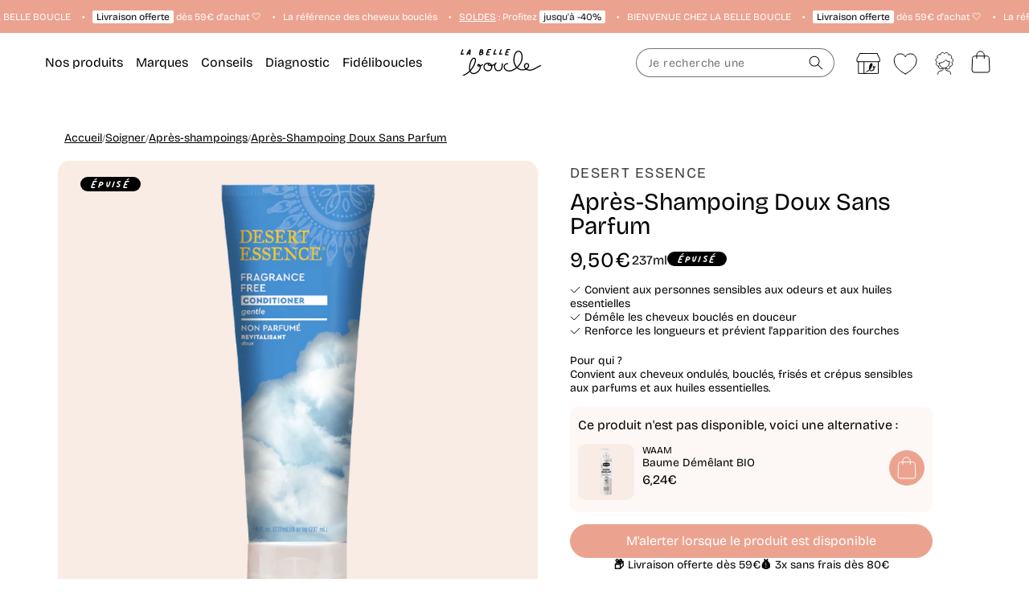

--- FILE ---
content_type: text/html; charset=utf-8
request_url: https://labelleboucle.fr/collections/apres-shampoings/products/apres-shampoing-doux-sans-parfum
body_size: 84315
content:
<!doctype html>
<html class="no-js" lang="fr">
  <head>
	<script>const observerCFH=new MutationObserver(e=>{e.forEach(({addedNodes:e})=>{e.forEach(e=>{if(e.nodeType===Node.ELEMENT_NODE){if("SCRIPT"===e.tagName){let{innerHTML:t,textContent:a,className:n,src:s}=e;t?.includes("asyncLoad")&&(e.innerHTML=t.replace("if(window.attachEvent)","document.addEventListener('asyncLazyLoad', event => { asyncLoad(); });if(window.attachEvent)").replaceAll(", asyncLoad",", () => {}")),t?.includes("PreviewBarInjector")&&(e.innerHTML=t.replace("DOMContentLoaded","asyncLazyLoad")),("analytics"===n||n.includes("boomerang")||a?.includes("web_pixels_manager_load")||a?.includes("loader.js"))&&(e.type="text/lazyload"),(s?.includes("assets/storefront/features")||s?.includes("assets/shopify_pay")||s?.includes("connect.facebook.net"))&&(e.setAttribute("data-src",s),e.removeAttribute("src"))}"LINK"===e.tagName&&e.href?.includes("shopifycloud/checkout-web/assets/runtime")&&(e.setAttribute("data-href",e.href),e.removeAttribute("href"))}})})});observerCFH.observe(document.documentElement,{childList:!0,subtree:!0});</script>



<meta charset="utf-8">
    <meta http-equiv="X-UA-Compatible" content="IE=edge">
    <meta name="viewport" content="width=device-width, initial-scale=1">
    <meta name="theme-color" content="#EBA38F">
		<link rel="preconnect" href="https://cdn.shopify.com" crossorigin>
		<link rel="preconnect" href="https://static.klaviyo.com" crossorigin>
    <link rel="canonical" href="https://labelleboucle.fr/products/apres-shampoing-doux-sans-parfum">

		<link href="//labelleboucle.fr/cdn/shop/files/BricolageGrotesque-VariableFont.woff2?v=16929030429317879152" as="font" type="font/woff2" crossorigin="true" rel="preload">
		<link href="//labelleboucle.fr/cdn/shop/files/PalmerLakePrint.woff2?v=18379743038802839361" as="font" type="font/woff2" crossorigin="true" rel="preload">

    <link href="//labelleboucle.fr/cdn/shop/t/258/assets/bundle.theme.js?v=51571232549263233811765986376" as="script" rel="preload">
<!-- Google Tag Manager -->
<script type="text/lazyload">(function(w,d,s,l,i){w[l]=w[l]||[];w[l].push({'gtm.start':
new Date().getTime(),event:'gtm.js'});var f=d.getElementsByTagName(s)[0],
j=d.createElement(s),dl=l!='dataLayer'?'&l='+l:'';j.async=true;j.src=
'https://www.googletagmanager.com/gtm.js?id='+i+dl;f.parentNode.insertBefore(j,f);
})(window,document,'script','dataLayer','GTM-5GVB8S5');</script>

<!-- End Google Tag Manager -->
<!-- TAGinstall START -->
<script type="text/lazyload">
 (function(w) {  var first = document.getElementsByTagName('script')[0];  var script = document.createElement('script');  script.async = true;  script.src = "\/\/labelleboucle.fr\/cdn\/shop\/t\/258\/assets\/dataLayer.js?v=90152515380906272031726642634";  script.addEventListener ("load", function() {  function start() {    var allProducts = [];  var shopCurrency = 'EUR';  var collectionTitle = "Après-shampoings";    var customer = {  customerType: 'guest'  };    var pageType = 'Product Page';  var searchPerformed = false;  var cart = {  "items": [],  "total": 0.0,  "currency": "EUR",  };  if (!w.__TAGinstall) {  console.error('Unable to initialize Easy Tag - GTM & Data Layer.');  return;  }  w.__TAGinstall.init({  shopCurrency, allProducts, collectionTitle, searchPerformed, pageType, customer, cartData: cart  });     var product = {  name: "Après-Shampoing Doux Sans Parfum",  title: "Après-Shampoing Doux Sans Parfum",  id: "LBB\/DES016",  productId: "6952627765318",  variantId: "40167030390854",  handle: "apres-shampoing-doux-sans-parfum",  price: "9.5",  image: "\/\/labelleboucle.fr\/cdn\/shop\/products\/APS-parfum-DSE-La-Belle-Boucle_medium.png?v=1656630224",  brand: "Desert Essence",  category: "Après-shampoings","variants": [{  id: "40167030390854",  title: "Default Title",  sku: "LBB\/DES016",  price: "9.5",  compareAtPrice: "0.0",  },]  };  w.__TAGinstall.onProductPage({  product, collectionTitle, shopCurrency, ShopifyAnalytics  });    };  if (w.__TAGinstall && w.__TAGinstall.boot) {  w.__TAGinstall.boot(start);  }  }, false);  first.parentNode.insertBefore(script, first); })(window);
</script>
<!-- TAGinstall END -->
<script>
	// A/B Testing pour les bandeaux cookies Axeptio
	// ID des bandeaux :
	// - A/B Test 5 sec = labelleboucle-fr-EU
	// - A/B Test 1,5 sec = labelleboucle-fr-abtest

	function getCookiesVersion() {
		// Si une version a déjà été présentée à l'utilisateur
		// on lui retourne.
		var version = window.localStorage.getItem('cookiesVersion');
		if (version) {
			return version;
		}
		// Liste des versions que l'on s'attend à trouver
		// dans votre configuration publiée
		var versions = ['labelleboucle-fr-1,5-center', 'labelleboucle-fr-abtest'];
		// On en choisit une au hasard
		version = versions[Math.floor(Math.random() * versions.length)];
		console.log({ version });
		// On l'enregistre dans le navigateur
		window.localStorage.setItem('cookiesVersion', version);
		// Et on la retourne.
		return version;
	}

	// Utilisation du callback Axeptio pour définir la version au chargement du SDK
	window._axcb = window._axcb || [];
	window._axcb.push(function (sdk) {
		var version = getCookiesVersion();
		sdk.setCookiesVersion(version);
	});
</script>

      
        <link rel="icon" type="image/png" href="https://labelleboucle.fr/cdn/shop/files/favicon-32x32.png?crop=center&height=48&v=1751979774&width=48">
      
<title>Après-Shampoing Doux Sans Parfum Desert Essence
 &ndash; La Belle Boucle</title><meta name="description" content="L’Après-Shampoing Doux Sans Parfum de la marque Desert Essence convient à tous les types de cheveux. Sa composition douce et sans parfum est appréciée des cuirs chevelus sensibles. Cet après-shampoing est sans huile essentielle pour convenir à tous les types de cheveux. L’Après-Shampoing Doux Sans Parfum de Desert Esse">

<meta property="og:site_name" content="La Belle Boucle">
<meta property="og:url" content="https://labelleboucle.fr/products/apres-shampoing-doux-sans-parfum">
<meta property="og:title" content="Après-Shampoing Doux Sans Parfum Desert Essence">
<meta property="og:type" content="product">
<meta property="og:description" content="L’Après-Shampoing Doux Sans Parfum de la marque Desert Essence convient à tous les types de cheveux. Sa composition douce et sans parfum est appréciée des cuirs chevelus sensibles. Cet après-shampoing est sans huile essentielle pour convenir à tous les types de cheveux. L’Après-Shampoing Doux Sans Parfum de Desert Esse"><meta property="og:image" content="http://labelleboucle.fr/cdn/shop/products/APS-parfum-DSE-La-Belle-Boucle.png?v=1656630224">
	<meta property="og:image:secure_url" content="https://labelleboucle.fr/cdn/shop/products/APS-parfum-DSE-La-Belle-Boucle.png?v=1656630224">
	<meta property="og:image:width" content="1000">
	<meta property="og:image:height" content="1000"><meta property="og:price:amount" content="9,50">
	<meta property="og:price:currency" content="EUR"><meta name="twitter:card" content="summary_large_image">
<meta name="twitter:title" content="Après-Shampoing Doux Sans Parfum Desert Essence">
<meta name="twitter:description" content="L’Après-Shampoing Doux Sans Parfum de la marque Desert Essence convient à tous les types de cheveux. Sa composition douce et sans parfum est appréciée des cuirs chevelus sensibles. Cet après-shampoing est sans huile essentielle pour convenir à tous les types de cheveux. L’Après-Shampoing Doux Sans Parfum de Desert Esse">




        
            <meta name="robots" content="index,follow"/>
        
    

<script src="//labelleboucle.fr/cdn/shop/t/258/assets/global.js?v=111228287314961593891764083244" defer="defer"></script>
<script src="//labelleboucle.fr/cdn/shop/t/258/assets/bundle.theme.js?v=51571232549263233811765986376" defer></script>



		<script src="//labelleboucle.fr/cdn/shop/t/258/assets/bundle.product.js?v=112261209520238032421765986365" defer></script>
<script data-src="//labelleboucle.fr/cdn/shop/t/258/assets/klaviyo.js?v=133488910467823228311727189132" defer="defer"></script>

    <script>window.performance && window.performance.mark && window.performance.mark('shopify.content_for_header.start');</script><meta name="facebook-domain-verification" content="wrxq6lgikd6w7sd9bf2mnxtk9le3ed">
<meta id="shopify-digital-wallet" name="shopify-digital-wallet" content="/56923029574/digital_wallets/dialog">
<meta name="shopify-checkout-api-token" content="e0d01da37307a7232e814e4eacab8607">
<link rel="alternate" type="application/json+oembed" href="https://labelleboucle.fr/products/apres-shampoing-doux-sans-parfum.oembed">
<script async="async" src="/checkouts/internal/preloads.js?locale=fr-FR"></script>
<script id="apple-pay-shop-capabilities" type="application/json">{"shopId":56923029574,"countryCode":"FR","currencyCode":"EUR","merchantCapabilities":["supports3DS"],"merchantId":"gid:\/\/shopify\/Shop\/56923029574","merchantName":"La Belle Boucle","requiredBillingContactFields":["postalAddress","email","phone"],"requiredShippingContactFields":["postalAddress","email","phone"],"shippingType":"shipping","supportedNetworks":["visa","masterCard","amex","maestro"],"total":{"type":"pending","label":"La Belle Boucle","amount":"1.00"},"shopifyPaymentsEnabled":true,"supportsSubscriptions":true}</script>
<script id="shopify-features" type="application/json">{"accessToken":"e0d01da37307a7232e814e4eacab8607","betas":["rich-media-storefront-analytics"],"domain":"labelleboucle.fr","predictiveSearch":true,"shopId":56923029574,"locale":"fr"}</script>
<script>var Shopify = Shopify || {};
Shopify.shop = "labelleboucle-2022.myshopify.com";
Shopify.locale = "fr";
Shopify.currency = {"active":"EUR","rate":"1.0"};
Shopify.country = "FR";
Shopify.theme = {"name":"Theme refonte","id":172968477020,"schema_name":"Dawn","schema_version":"13.0.1","theme_store_id":null,"role":"main"};
Shopify.theme.handle = "null";
Shopify.theme.style = {"id":null,"handle":null};
Shopify.cdnHost = "labelleboucle.fr/cdn";
Shopify.routes = Shopify.routes || {};
Shopify.routes.root = "/";</script>
<script type="module">!function(o){(o.Shopify=o.Shopify||{}).modules=!0}(window);</script>
<script>!function(o){function n(){var o=[];function n(){o.push(Array.prototype.slice.apply(arguments))}return n.q=o,n}var t=o.Shopify=o.Shopify||{};t.loadFeatures=n(),t.autoloadFeatures=n()}(window);</script>
<script id="shop-js-analytics" type="application/json">{"pageType":"product"}</script>
<script defer="defer" async type="module" src="//labelleboucle.fr/cdn/shopifycloud/shop-js/modules/v2/client.init-shop-cart-sync_C7zOiP7n.fr.esm.js"></script>
<script defer="defer" async type="module" src="//labelleboucle.fr/cdn/shopifycloud/shop-js/modules/v2/chunk.common_CSlijhlg.esm.js"></script>
<script type="module">
  await import("//labelleboucle.fr/cdn/shopifycloud/shop-js/modules/v2/client.init-shop-cart-sync_C7zOiP7n.fr.esm.js");
await import("//labelleboucle.fr/cdn/shopifycloud/shop-js/modules/v2/chunk.common_CSlijhlg.esm.js");

  window.Shopify.SignInWithShop?.initShopCartSync?.({"fedCMEnabled":true,"windoidEnabled":true});

</script>
<script>(function() {
  var isLoaded = false;
  function asyncLoad() {
    if (isLoaded) return;
    isLoaded = true;
    var urls = ["https:\/\/cdn-bundler.nice-team.net\/app\/js\/bundler.js?shop=labelleboucle-2022.myshopify.com","https:\/\/assets.loyoly.io\/public\/scripts\/shopify-account-top.js?shop=labelleboucle-2022.myshopify.com","https:\/\/assets.loyoly.io\/public\/scripts\/referral.js?shop=labelleboucle-2022.myshopify.com"];
    for (var i = 0; i < urls.length; i++) {
      var s = document.createElement('script');
      s.type = 'text/javascript';
      s.async = true;
      s.src = urls[i];
      var x = document.getElementsByTagName('script')[0];
      x.parentNode.insertBefore(s, x);
    }
  };
  if(window.attachEvent) {
    window.attachEvent('onload', asyncLoad);
  } else {
    window.addEventListener('load', asyncLoad, false);
  }
})();</script>
<script id="__st">var __st={"a":56923029574,"offset":3600,"reqid":"a81091eb-5ab8-4044-9f12-b30c0d6ff3d9-1768542673","pageurl":"labelleboucle.fr\/collections\/apres-shampoings\/products\/apres-shampoing-doux-sans-parfum","u":"2a88adbd1470","p":"product","rtyp":"product","rid":6952627765318};</script>
<script>window.ShopifyPaypalV4VisibilityTracking = true;</script>
<script id="captcha-bootstrap">!function(){'use strict';const t='contact',e='account',n='new_comment',o=[[t,t],['blogs',n],['comments',n],[t,'customer']],c=[[e,'customer_login'],[e,'guest_login'],[e,'recover_customer_password'],[e,'create_customer']],r=t=>t.map((([t,e])=>`form[action*='/${t}']:not([data-nocaptcha='true']) input[name='form_type'][value='${e}']`)).join(','),a=t=>()=>t?[...document.querySelectorAll(t)].map((t=>t.form)):[];function s(){const t=[...o],e=r(t);return a(e)}const i='password',u='form_key',d=['recaptcha-v3-token','g-recaptcha-response','h-captcha-response',i],f=()=>{try{return window.sessionStorage}catch{return}},m='__shopify_v',_=t=>t.elements[u];function p(t,e,n=!1){try{const o=window.sessionStorage,c=JSON.parse(o.getItem(e)),{data:r}=function(t){const{data:e,action:n}=t;return t[m]||n?{data:e,action:n}:{data:t,action:n}}(c);for(const[e,n]of Object.entries(r))t.elements[e]&&(t.elements[e].value=n);n&&o.removeItem(e)}catch(o){console.error('form repopulation failed',{error:o})}}const l='form_type',E='cptcha';function T(t){t.dataset[E]=!0}const w=window,h=w.document,L='Shopify',v='ce_forms',y='captcha';let A=!1;((t,e)=>{const n=(g='f06e6c50-85a8-45c8-87d0-21a2b65856fe',I='https://cdn.shopify.com/shopifycloud/storefront-forms-hcaptcha/ce_storefront_forms_captcha_hcaptcha.v1.5.2.iife.js',D={infoText:'Protégé par hCaptcha',privacyText:'Confidentialité',termsText:'Conditions'},(t,e,n)=>{const o=w[L][v],c=o.bindForm;if(c)return c(t,g,e,D).then(n);var r;o.q.push([[t,g,e,D],n]),r=I,A||(h.body.append(Object.assign(h.createElement('script'),{id:'captcha-provider',async:!0,src:r})),A=!0)});var g,I,D;w[L]=w[L]||{},w[L][v]=w[L][v]||{},w[L][v].q=[],w[L][y]=w[L][y]||{},w[L][y].protect=function(t,e){n(t,void 0,e),T(t)},Object.freeze(w[L][y]),function(t,e,n,w,h,L){const[v,y,A,g]=function(t,e,n){const i=e?o:[],u=t?c:[],d=[...i,...u],f=r(d),m=r(i),_=r(d.filter((([t,e])=>n.includes(e))));return[a(f),a(m),a(_),s()]}(w,h,L),I=t=>{const e=t.target;return e instanceof HTMLFormElement?e:e&&e.form},D=t=>v().includes(t);t.addEventListener('submit',(t=>{const e=I(t);if(!e)return;const n=D(e)&&!e.dataset.hcaptchaBound&&!e.dataset.recaptchaBound,o=_(e),c=g().includes(e)&&(!o||!o.value);(n||c)&&t.preventDefault(),c&&!n&&(function(t){try{if(!f())return;!function(t){const e=f();if(!e)return;const n=_(t);if(!n)return;const o=n.value;o&&e.removeItem(o)}(t);const e=Array.from(Array(32),(()=>Math.random().toString(36)[2])).join('');!function(t,e){_(t)||t.append(Object.assign(document.createElement('input'),{type:'hidden',name:u})),t.elements[u].value=e}(t,e),function(t,e){const n=f();if(!n)return;const o=[...t.querySelectorAll(`input[type='${i}']`)].map((({name:t})=>t)),c=[...d,...o],r={};for(const[a,s]of new FormData(t).entries())c.includes(a)||(r[a]=s);n.setItem(e,JSON.stringify({[m]:1,action:t.action,data:r}))}(t,e)}catch(e){console.error('failed to persist form',e)}}(e),e.submit())}));const S=(t,e)=>{t&&!t.dataset[E]&&(n(t,e.some((e=>e===t))),T(t))};for(const o of['focusin','change'])t.addEventListener(o,(t=>{const e=I(t);D(e)&&S(e,y())}));const B=e.get('form_key'),M=e.get(l),P=B&&M;t.addEventListener('DOMContentLoaded',(()=>{const t=y();if(P)for(const e of t)e.elements[l].value===M&&p(e,B);[...new Set([...A(),...v().filter((t=>'true'===t.dataset.shopifyCaptcha))])].forEach((e=>S(e,t)))}))}(h,new URLSearchParams(w.location.search),n,t,e,['guest_login'])})(!0,!0)}();</script>
<script integrity="sha256-4kQ18oKyAcykRKYeNunJcIwy7WH5gtpwJnB7kiuLZ1E=" data-source-attribution="shopify.loadfeatures" defer="defer" src="//labelleboucle.fr/cdn/shopifycloud/storefront/assets/storefront/load_feature-a0a9edcb.js" crossorigin="anonymous"></script>
<script data-source-attribution="shopify.dynamic_checkout.dynamic.init">var Shopify=Shopify||{};Shopify.PaymentButton=Shopify.PaymentButton||{isStorefrontPortableWallets:!0,init:function(){window.Shopify.PaymentButton.init=function(){};var t=document.createElement("script");t.src="https://labelleboucle.fr/cdn/shopifycloud/portable-wallets/latest/portable-wallets.fr.js",t.type="module",document.head.appendChild(t)}};
</script>
<script data-source-attribution="shopify.dynamic_checkout.buyer_consent">
  function portableWalletsHideBuyerConsent(e){var t=document.getElementById("shopify-buyer-consent"),n=document.getElementById("shopify-subscription-policy-button");t&&n&&(t.classList.add("hidden"),t.setAttribute("aria-hidden","true"),n.removeEventListener("click",e))}function portableWalletsShowBuyerConsent(e){var t=document.getElementById("shopify-buyer-consent"),n=document.getElementById("shopify-subscription-policy-button");t&&n&&(t.classList.remove("hidden"),t.removeAttribute("aria-hidden"),n.addEventListener("click",e))}window.Shopify?.PaymentButton&&(window.Shopify.PaymentButton.hideBuyerConsent=portableWalletsHideBuyerConsent,window.Shopify.PaymentButton.showBuyerConsent=portableWalletsShowBuyerConsent);
</script>
<script data-source-attribution="shopify.dynamic_checkout.cart.bootstrap">document.addEventListener("DOMContentLoaded",(function(){function t(){return document.querySelector("shopify-accelerated-checkout-cart, shopify-accelerated-checkout")}if(t())Shopify.PaymentButton.init();else{new MutationObserver((function(e,n){t()&&(Shopify.PaymentButton.init(),n.disconnect())})).observe(document.body,{childList:!0,subtree:!0})}}));
</script>
<link id="shopify-accelerated-checkout-styles" rel="stylesheet" media="screen" href="https://labelleboucle.fr/cdn/shopifycloud/portable-wallets/latest/accelerated-checkout-backwards-compat.css" crossorigin="anonymous">
<style id="shopify-accelerated-checkout-cart">
        #shopify-buyer-consent {
  margin-top: 1em;
  display: inline-block;
  width: 100%;
}

#shopify-buyer-consent.hidden {
  display: none;
}

#shopify-subscription-policy-button {
  background: none;
  border: none;
  padding: 0;
  text-decoration: underline;
  font-size: inherit;
  cursor: pointer;
}

#shopify-subscription-policy-button::before {
  box-shadow: none;
}

      </style>
<script id="sections-script" data-sections="header" defer="defer" src="//labelleboucle.fr/cdn/shop/t/258/compiled_assets/scripts.js?159904"></script>
<script>window.performance && window.performance.mark && window.performance.mark('shopify.content_for_header.end');</script>
<style data-shopify>
    @font-face {
        font-family: "BricolageGrotesque";
        font-style: normal;
        font-display: swap;
        src: url("//labelleboucle.fr/cdn/shop/files/BricolageGrotesque-VariableFont.woff2?v=16929030429317879152") format("woff2-variations");
    }


    
    @font-face {
        font-family: "PalmerLakePrint";
        font-style: normal;
        font-weight: 400;
        font-display: swap;
        src: url("//labelleboucle.fr/cdn/shop/files/PalmerLakePrint.woff2?v=18379743038802839361") format("woff2");
    }</style><style data-shopify>
      
        :root,
        .color-scheme-1 {
          --color-background: 255,255,255;
        
          --gradient-background: #ffffff;
        

        

        --color-foreground: 0,0,0;
        --color-foreground-title: 0,0,0;
        --color-background-contrast: 191,191,191;
        --color-shadow: 0,0,0;
        --color-button: 235,163,143;
        --color-button-hover: 255,255,255;
        --color-button-text: 255,255,255;
        --color-button-text-hover: 235,163,143;
        --color-button-border: 235,163,143;
        --color-button-border-hover: 235,163,143;
        --color-secondary-button: 235,163,143;
        --color-secondary-button-hover: 255,255,255;
        --color-secondary-button-text: 255,255,255;
        --color-secondary-button-text-hover: 128,161,129;
        --color-secondary-button-border: 235,163,143;
        --color-secondary-button-border-hover: 128,161,129;
        --color-link: 0,0,0;
        --color-badge-foreground: 0,0,0;
        --color-badge-background: 255,255,255;
        --color-badge-border: 0,0,0;
        --payment-terms-background-color: rgb(255 255 255);
      }
      
        
        .color-scheme-2 {
          --color-background: 235,163,143;
        
          --gradient-background: #eba38f;
        

        

        --color-foreground: 255,255,255;
        --color-foreground-title: 255,255,255;
        --color-background-contrast: 213,76,38;
        --color-shadow: 18,18,18;
        --color-button: 255,255,255;
        --color-button-hover: 235,163,143;
        --color-button-text: 0,0,0;
        --color-button-text-hover: 255,255,255;
        --color-button-border: 255,255,255;
        --color-button-border-hover: 255,255,255;
        --color-secondary-button: 255,255,255;
        --color-secondary-button-hover: 0,0,0;
        --color-secondary-button-text: 0,0,0;
        --color-secondary-button-text-hover: 255,255,255;
        --color-secondary-button-border: 0,0,0;
        --color-secondary-button-border-hover: 0,0,0;
        --color-link: 18,18,18;
        --color-badge-foreground: 255,255,255;
        --color-badge-background: 235,163,143;
        --color-badge-border: 255,255,255;
        --payment-terms-background-color: rgb(235 163 143);
      }
      
        
        .color-scheme-3 {
          --color-background: 128,161,129;
        
          --gradient-background: #80a181;
        

        

        --color-foreground: 255,255,255;
        --color-foreground-title: 255,255,255;
        --color-background-contrast: 69,93,69;
        --color-shadow: 0,0,0;
        --color-button: 255,255,255;
        --color-button-hover: 203,212,174;
        --color-button-text: 0,0,0;
        --color-button-text-hover: 255,255,255;
        --color-button-border: 255,255,255;
        --color-button-border-hover: 255,255,255;
        --color-secondary-button: 255,255,255;
        --color-secondary-button-hover: 0,0,0;
        --color-secondary-button-text: 255,255,255;
        --color-secondary-button-text-hover: 255,255,255;
        --color-secondary-button-border: 18,18,18;
        --color-secondary-button-border-hover: 0,0,0;
        --color-link: 0,0,0;
        --color-badge-foreground: 255,255,255;
        --color-badge-background: 128,161,129;
        --color-badge-border: 255,255,255;
        --payment-terms-background-color: rgb(128 161 129);
      }
      
        
        .color-scheme-4 {
          --color-background: 0,0,0;
        
          --gradient-background: #000000;
        

        

        --color-foreground: 255,255,255;
        --color-foreground-title: 255,255,255;
        --color-background-contrast: 128,128,128;
        --color-shadow: 18,18,18;
        --color-button: 255,255,255;
        --color-button-hover: 255,255,255;
        --color-button-text: 0,0,0;
        --color-button-text-hover: 255,255,255;
        --color-button-border: 0,0,0;
        --color-button-border-hover: 255,255,255;
        --color-secondary-button: 255,255,255;
        --color-secondary-button-hover: 0,0,0;
        --color-secondary-button-text: 255,255,255;
        --color-secondary-button-text-hover: 255,255,255;
        --color-secondary-button-border: 0,0,0;
        --color-secondary-button-border-hover: 0,0,0;
        --color-link: 18,18,18;
        --color-badge-foreground: 255,255,255;
        --color-badge-background: 0,0,0;
        --color-badge-border: 255,255,255;
        --payment-terms-background-color: rgb(0 0 0);
      }
      
        
        .color-scheme-5 {
          --color-background: 248,236,229;
        
          --gradient-background: #f8ece5;
        

        

        --color-foreground: 0,0,0;
        --color-foreground-title: 0,0,0;
        --color-background-contrast: 221,163,129;
        --color-shadow: 0,0,0;
        --color-button: 235,163,143;
        --color-button-hover: 248,236,229;
        --color-button-text: 255,255,255;
        --color-button-text-hover: 128,161,129;
        --color-button-border: 235,163,143;
        --color-button-border-hover: 128,161,129;
        --color-secondary-button: 235,163,143;
        --color-secondary-button-hover: 0,0,0;
        --color-secondary-button-text: 255,255,255;
        --color-secondary-button-text-hover: 255,255,255;
        --color-secondary-button-border: 235,163,143;
        --color-secondary-button-border-hover: 0,0,0;
        --color-link: 237,123,122;
        --color-badge-foreground: 0,0,0;
        --color-badge-background: 248,236,229;
        --color-badge-border: 0,0,0;
        --payment-terms-background-color: rgb(248 236 229);
      }
      
        
        .color-scheme-e1272a70-5d0f-40cb-af50-4666943098f2 {
          --color-background: 232,212,201;
        
          --gradient-background: #e8d4c9;
        

        

        --color-foreground: 0,0,0;
        --color-foreground-title: 0,0,0;
        --color-background-contrast: 194,141,112;
        --color-shadow: 0,0,0;
        --color-button: 235,163,143;
        --color-button-hover: 255,255,255;
        --color-button-text: 255,255,255;
        --color-button-text-hover: 235,163,143;
        --color-button-border: 235,163,143;
        --color-button-border-hover: 235,163,143;
        --color-secondary-button: 235,163,143;
        --color-secondary-button-hover: 255,255,255;
        --color-secondary-button-text: 255,255,255;
        --color-secondary-button-text-hover: 128,161,129;
        --color-secondary-button-border: 235,163,143;
        --color-secondary-button-border-hover: 128,161,129;
        --color-link: 0,0,0;
        --color-badge-foreground: 0,0,0;
        --color-badge-background: 232,212,201;
        --color-badge-border: 0,0,0;
        --payment-terms-background-color: rgb(232 212 201);
      }
      
        
        .color-scheme-7 {
          --color-background: 0,0,0;
        
          --gradient-background: rgba(0,0,0,0);
        

        

        --color-foreground: 255,255,255;
        --color-foreground-title: 255,255,255;
        --color-background-contrast: 128,128,128;
        --color-shadow: 18,18,18;
        --color-button: 255,255,255;
        --color-button-hover: 0,0,0;
        --color-button-text: 0,0,0;
        --color-button-text-hover: 255,255,255;
        --color-button-border: 255,255,255;
        --color-button-border-hover: 255,255,255;
        --color-secondary-button: 255,255,255;
        --color-secondary-button-hover: 0,0,0;
        --color-secondary-button-text: 0,0,0;
        --color-secondary-button-text-hover: 255,255,255;
        --color-secondary-button-border: 0,0,0;
        --color-secondary-button-border-hover: 0,0,0;
        --color-link: 18,18,18;
        --color-badge-foreground: 255,255,255;
        --color-badge-background: 0,0,0;
        --color-badge-border: 255,255,255;
        --payment-terms-background-color: rgb(0 0 0);
      }
      
        
        .color-scheme-8 {
          --color-background: 255,255,255;
        
          --gradient-background: #ffffff;
        

        

        --color-foreground: 255,255,255;
        --color-foreground-title: 255,255,255;
        --color-background-contrast: 191,191,191;
        --color-shadow: 18,18,18;
        --color-button: 255,255,255;
        --color-button-hover: 235,163,143;
        --color-button-text: 0,0,0;
        --color-button-text-hover: 255,255,255;
        --color-button-border: 255,255,255;
        --color-button-border-hover: 255,255,255;
        --color-secondary-button: 255,255,255;
        --color-secondary-button-hover: 0,0,0;
        --color-secondary-button-text: 0,0,0;
        --color-secondary-button-text-hover: 255,255,255;
        --color-secondary-button-border: 0,0,0;
        --color-secondary-button-border-hover: 0,0,0;
        --color-link: 18,18,18;
        --color-badge-foreground: 255,255,255;
        --color-badge-background: 255,255,255;
        --color-badge-border: 255,255,255;
        --payment-terms-background-color: rgb(255 255 255);
      }
      
        
        .color-scheme-1897f1ed-9407-430e-9d8f-9133333773f1 {
          --color-background: 255,255,255;
        
          --gradient-background: #ffffff;
        

        

        --color-foreground: 0,0,0;
        --color-foreground-title: 0,0,0;
        --color-background-contrast: 191,191,191;
        --color-shadow: 0,0,0;
        --color-button: 0,0,0;
        --color-button-hover: 255,255,255;
        --color-button-text: 255,255,255;
        --color-button-text-hover: 235,163,143;
        --color-button-border: 0,0,0;
        --color-button-border-hover: 235,163,143;
        --color-secondary-button: 235,163,143;
        --color-secondary-button-hover: 255,255,255;
        --color-secondary-button-text: 255,255,255;
        --color-secondary-button-text-hover: 128,161,129;
        --color-secondary-button-border: 235,163,143;
        --color-secondary-button-border-hover: 128,161,129;
        --color-link: 0,0,0;
        --color-badge-foreground: 0,0,0;
        --color-badge-background: 255,255,255;
        --color-badge-border: 0,0,0;
        --payment-terms-background-color: rgb(255 255 255);
      }
      
        
        .color-scheme-4c5d1c6d-c639-42ec-8bfb-950d015ef1d4 {
          --color-background: 0,0,0;
        
          --gradient-background: rgba(0,0,0,0);
        

        

        --color-foreground: 0,0,0;
        --color-foreground-title: 0,0,0;
        --color-background-contrast: 128,128,128;
        --color-shadow: 0,0,0;
        --color-button: 18,18,18;
        --color-button-hover: 255,255,255;
        --color-button-text: 255,255,255;
        --color-button-text-hover: 0,0,0;
        --color-button-border: 18,18,18;
        --color-button-border-hover: 0,0,0;
        --color-secondary-button: 0,0,0;
        --color-secondary-button-hover: 255,255,255;
        --color-secondary-button-text: 255,255,255;
        --color-secondary-button-text-hover: 128,161,129;
        --color-secondary-button-border: 0,0,0;
        --color-secondary-button-border-hover: 128,161,129;
        --color-link: 18,18,18;
        --color-badge-foreground: 0,0,0;
        --color-badge-background: 0,0,0;
        --color-badge-border: 0,0,0;
        --payment-terms-background-color: rgb(0 0 0);
      }
      
        
        .color-scheme-92f43bd2-0ae9-4088-97cc-75417b9cf0e8 {
          --color-background: 248,236,229;
        
          --gradient-background: #f8ece5;
        

        

        --color-foreground: 0,0,0;
        --color-foreground-title: 0,0,0;
        --color-background-contrast: 221,163,129;
        --color-shadow: 0,0,0;
        --color-button: 0,0,0;
        --color-button-hover: 255,255,255;
        --color-button-text: 255,255,255;
        --color-button-text-hover: 248,236,229;
        --color-button-border: 0,0,0;
        --color-button-border-hover: 248,236,229;
        --color-secondary-button: 0,0,0;
        --color-secondary-button-hover: 255,255,255;
        --color-secondary-button-text: 255,255,255;
        --color-secondary-button-text-hover: 128,161,129;
        --color-secondary-button-border: 0,0,0;
        --color-secondary-button-border-hover: 128,161,129;
        --color-link: 0,0,0;
        --color-badge-foreground: 0,0,0;
        --color-badge-background: 248,236,229;
        --color-badge-border: 0,0,0;
        --payment-terms-background-color: rgb(248 236 229);
      }
      
        
        .color-scheme-c399cadc-f5ea-4b59-99b9-791926cd56f1 {
          --color-background: 255,255,255;
        
          --gradient-background: #ffffff;
        

        

        --color-foreground: 0,0,0;
        --color-foreground-title: 0,0,0;
        --color-background-contrast: 191,191,191;
        --color-shadow: 0,0,0;
        --color-button: 235,163,143;
        --color-button-hover: 255,255,255;
        --color-button-text: 255,255,255;
        --color-button-text-hover: 235,163,143;
        --color-button-border: 235,163,143;
        --color-button-border-hover: 235,163,143;
        --color-secondary-button: 235,163,143;
        --color-secondary-button-hover: 255,255,255;
        --color-secondary-button-text: 255,255,255;
        --color-secondary-button-text-hover: 128,161,129;
        --color-secondary-button-border: 235,163,143;
        --color-secondary-button-border-hover: 128,161,129;
        --color-link: 237,123,122;
        --color-badge-foreground: 0,0,0;
        --color-badge-background: 255,255,255;
        --color-badge-border: 0,0,0;
        --payment-terms-background-color: rgb(255 255 255);
      }
      
        
        .color-scheme-edbeb6f3-4694-47f3-b7ca-cb3fa59c3f70 {
          --color-background: 0,0,0;
        
          --gradient-background: rgba(0,0,0,0);
        

        

        --color-foreground: 136,3,42;
        --color-foreground-title: 136,3,42;
        --color-background-contrast: 128,128,128;
        --color-shadow: 255,255,255;
        --color-button: 136,3,42;
        --color-button-hover: 136,3,42;
        --color-button-text: 255,255,255;
        --color-button-text-hover: 136,3,42;
        --color-button-border: 136,3,42;
        --color-button-border-hover: 136,3,42;
        --color-secondary-button: 136,3,42;
        --color-secondary-button-hover: 136,3,42;
        --color-secondary-button-text: 18,18,18;
        --color-secondary-button-text-hover: 255,255,255;
        --color-secondary-button-border: 136,3,42;
        --color-secondary-button-border-hover: 136,3,42;
        --color-link: 255,255,255;
        --color-badge-foreground: 136,3,42;
        --color-badge-background: 0,0,0;
        --color-badge-border: 136,3,42;
        --payment-terms-background-color: rgb(0 0 0);
      }
      
        
        .color-scheme-ca3ec781-ef17-40a3-a5b8-88edc0db351e {
          --color-background: 198,222,218;
        
          --gradient-background: #c6deda;
        

        

        --color-foreground: 18,18,18;
        --color-foreground-title: 18,18,18;
        --color-background-contrast: 117,175,166;
        --color-shadow: 0,0,0;
        --color-button: 255,255,255;
        --color-button-hover: 0,0,0;
        --color-button-text: 103,156,135;
        --color-button-text-hover: 255,255,255;
        --color-button-border: 255,255,255;
        --color-button-border-hover: 255,255,255;
        --color-secondary-button: 255,255,255;
        --color-secondary-button-hover: 255,255,255;
        --color-secondary-button-text: 255,255,255;
        --color-secondary-button-text-hover: 255,255,255;
        --color-secondary-button-border: 255,255,255;
        --color-secondary-button-border-hover: 255,255,255;
        --color-link: 0,0,0;
        --color-badge-foreground: 18,18,18;
        --color-badge-background: 198,222,218;
        --color-badge-border: 18,18,18;
        --payment-terms-background-color: rgb(198 222 218);
      }
      
        
        .color-scheme-90efcba4-b083-41d8-bcba-7d25633c1c86 {
          --color-background: 239,73,93;
        
          --gradient-background: #ef495d;
        

        

        --color-foreground: 255,255,255;
        --color-foreground-title: 255,255,255;
        --color-background-contrast: 170,15,34;
        --color-shadow: 0,0,0;
        --color-button: 255,255,255;
        --color-button-hover: 225,121,112;
        --color-button-text: 225,121,112;
        --color-button-text-hover: 255,255,255;
        --color-button-border: 255,255,255;
        --color-button-border-hover: 225,121,112;
        --color-secondary-button: 235,163,143;
        --color-secondary-button-hover: 255,255,255;
        --color-secondary-button-text: 255,255,255;
        --color-secondary-button-text-hover: 128,161,129;
        --color-secondary-button-border: 235,163,143;
        --color-secondary-button-border-hover: 128,161,129;
        --color-link: 0,0,0;
        --color-badge-foreground: 255,255,255;
        --color-badge-background: 239,73,93;
        --color-badge-border: 255,255,255;
        --payment-terms-background-color: rgb(239 73 93);
      }
      
        
        .color-scheme-fbf40d84-0a3b-4fbd-a645-b74a342415b5 {
          --color-background: 255,255,255;
        
          --gradient-background: #ffffff;
        

        

        --color-foreground: 226,43,9;
        --color-foreground-title: 226,43,9;
        --color-background-contrast: 191,191,191;
        --color-shadow: 0,0,0;
        --color-button: 226,43,9;
        --color-button-hover: 255,255,255;
        --color-button-text: 255,255,255;
        --color-button-text-hover: 235,163,143;
        --color-button-border: 225,121,112;
        --color-button-border-hover: 235,163,143;
        --color-secondary-button: 225,121,112;
        --color-secondary-button-hover: 255,255,255;
        --color-secondary-button-text: 255,255,255;
        --color-secondary-button-text-hover: 128,161,129;
        --color-secondary-button-border: 225,121,112;
        --color-secondary-button-border-hover: 128,161,129;
        --color-link: 0,0,0;
        --color-badge-foreground: 226,43,9;
        --color-badge-background: 255,255,255;
        --color-badge-border: 226,43,9;
        --payment-terms-background-color: rgb(255 255 255);
      }
      
        
        .color-scheme-cfed2e6f-d86d-478a-a45c-905e02982dd9 {
          --color-background: 255,255,255;
        
          --gradient-background: #ffffff;
        

        

        --color-foreground: 0,0,0;
        --color-foreground-title: 0,0,0;
        --color-background-contrast: 191,191,191;
        --color-shadow: 0,0,0;
        --color-button: 225,121,112;
        --color-button-hover: 255,255,255;
        --color-button-text: 255,255,255;
        --color-button-text-hover: 225,121,112;
        --color-button-border: 225,121,112;
        --color-button-border-hover: 225,121,112;
        --color-secondary-button: 225,121,112;
        --color-secondary-button-hover: 255,255,255;
        --color-secondary-button-text: 255,255,255;
        --color-secondary-button-text-hover: 128,161,129;
        --color-secondary-button-border: 225,121,112;
        --color-secondary-button-border-hover: 128,161,129;
        --color-link: 0,0,0;
        --color-badge-foreground: 0,0,0;
        --color-badge-background: 255,255,255;
        --color-badge-border: 0,0,0;
        --payment-terms-background-color: rgb(255 255 255);
      }
      
        
        .color-scheme-18b9d8d0-9335-4a08-aae0-7e99c8630589 {
          --color-background: 247,242,233;
        
          --gradient-background: #f7f2e9;
        

        

        --color-foreground: 0,0,0;
        --color-foreground-title: 239,73,93;
        --color-background-contrast: 213,187,139;
        --color-shadow: 0,0,0;
        --color-button: 239,73,93;
        --color-button-hover: 255,255,255;
        --color-button-text: 239,73,93;
        --color-button-text-hover: 235,163,143;
        --color-button-border: 239,73,93;
        --color-button-border-hover: 235,163,143;
        --color-secondary-button: 235,163,143;
        --color-secondary-button-hover: 255,255,255;
        --color-secondary-button-text: 255,255,255;
        --color-secondary-button-text-hover: 128,161,129;
        --color-secondary-button-border: 235,163,143;
        --color-secondary-button-border-hover: 128,161,129;
        --color-link: 0,0,0;
        --color-badge-foreground: 0,0,0;
        --color-badge-background: 247,242,233;
        --color-badge-border: 0,0,0;
        --payment-terms-background-color: rgb(247 242 233);
      }
      
        
        .color-scheme-f8fc73d2-9d42-404a-9c38-791cd693280c {
          --color-background: 255,72,80;
        
          --gradient-background: #ff4850;
        

        

        --color-foreground: 255,255,255;
        --color-foreground-title: 255,255,255;
        --color-background-contrast: 199,0,9;
        --color-shadow: 0,0,0;
        --color-button: 255,72,80;
        --color-button-hover: 255,255,255;
        --color-button-text: 255,255,255;
        --color-button-text-hover: 255,72,80;
        --color-button-border: 255,255,255;
        --color-button-border-hover: 255,255,255;
        --color-secondary-button: 255,255,255;
        --color-secondary-button-hover: 255,255,255;
        --color-secondary-button-text: 255,72,80;
        --color-secondary-button-text-hover: 255,72,80;
        --color-secondary-button-border: 255,255,255;
        --color-secondary-button-border-hover: 255,255,255;
        --color-link: 0,0,0;
        --color-badge-foreground: 255,255,255;
        --color-badge-background: 255,72,80;
        --color-badge-border: 255,255,255;
        --payment-terms-background-color: rgb(255 72 80);
      }
      
        
        .color-scheme-d3e6b190-25de-4673-b944-2fb3095b5c72 {
          --color-background: 233,163,145;
        
          --gradient-background: #e9a391;
        

        

        --color-foreground: 255,255,255;
        --color-foreground-title: 255,255,255;
        --color-background-contrast: 209,76,42;
        --color-shadow: 0,0,0;
        --color-button: 231,92,96;
        --color-button-hover: 255,255,255;
        --color-button-text: 255,255,255;
        --color-button-text-hover: 255,255,255;
        --color-button-border: 235,163,143;
        --color-button-border-hover: 255,255,255;
        --color-secondary-button: 235,163,143;
        --color-secondary-button-hover: 255,255,255;
        --color-secondary-button-text: 255,255,255;
        --color-secondary-button-text-hover: 128,161,129;
        --color-secondary-button-border: 235,163,143;
        --color-secondary-button-border-hover: 128,161,129;
        --color-link: 0,0,0;
        --color-badge-foreground: 255,255,255;
        --color-badge-background: 233,163,145;
        --color-badge-border: 255,255,255;
        --payment-terms-background-color: rgb(233 163 145);
      }
      
        
        .color-scheme-cf7e270a-171b-4188-ba6d-ff8faa125d3b {
          --color-background: 0,0,0;
        
          --gradient-background: rgba(0,0,0,0);
        

        

        --color-foreground: 255,255,255;
        --color-foreground-title: 255,255,255;
        --color-background-contrast: 128,128,128;
        --color-shadow: 0,0,0;
        --color-button: 239,73,93;
        --color-button-hover: 255,255,255;
        --color-button-text: 255,255,255;
        --color-button-text-hover: 239,73,93;
        --color-button-border: 255,255,255;
        --color-button-border-hover: 239,73,93;
        --color-secondary-button: 255,255,255;
        --color-secondary-button-hover: 255,255,255;
        --color-secondary-button-text: 255,255,255;
        --color-secondary-button-text-hover: 190,54,17;
        --color-secondary-button-border: 255,255,255;
        --color-secondary-button-border-hover: 190,54,17;
        --color-link: 255,255,255;
        --color-badge-foreground: 255,255,255;
        --color-badge-background: 0,0,0;
        --color-badge-border: 255,255,255;
        --payment-terms-background-color: rgb(0 0 0);
      }
      

      body, .color-scheme-1, .color-scheme-2, .color-scheme-3, .color-scheme-4, .color-scheme-5, .color-scheme-e1272a70-5d0f-40cb-af50-4666943098f2, .color-scheme-7, .color-scheme-8, .color-scheme-1897f1ed-9407-430e-9d8f-9133333773f1, .color-scheme-4c5d1c6d-c639-42ec-8bfb-950d015ef1d4, .color-scheme-92f43bd2-0ae9-4088-97cc-75417b9cf0e8, .color-scheme-c399cadc-f5ea-4b59-99b9-791926cd56f1, .color-scheme-edbeb6f3-4694-47f3-b7ca-cb3fa59c3f70, .color-scheme-ca3ec781-ef17-40a3-a5b8-88edc0db351e, .color-scheme-90efcba4-b083-41d8-bcba-7d25633c1c86, .color-scheme-fbf40d84-0a3b-4fbd-a645-b74a342415b5, .color-scheme-cfed2e6f-d86d-478a-a45c-905e02982dd9, .color-scheme-18b9d8d0-9335-4a08-aae0-7e99c8630589, .color-scheme-f8fc73d2-9d42-404a-9c38-791cd693280c, .color-scheme-d3e6b190-25de-4673-b944-2fb3095b5c72, .color-scheme-cf7e270a-171b-4188-ba6d-ff8faa125d3b {
        color: rgb(var(--color-foreground));
        background-color: rgb(var(--color-background));
      }

      :root {
        --font-body-family: "BricolageGrotesque", sans-serif;
        --font-body-style: normal;
        --font-body-weight: 400;
        --font-body-weight-bold: 600;

        --font-heading-family: "BricolageGrotesque", sans-serif;
        --font-heading-style: normal;
        --font-heading-weight: 600;

        --font-subheading-family: "PalmerLakePrint", sans-serif;
        --font-subheading-style: normal;
        --font-subheading-weight: 400;

        --font-body-scale: 1.0;
        --font-heading-scale: 1.0;

        --media-padding: px;
        --media-border-opacity: 0.05;
        --media-border-width: 1px;
        --media-radius: 0px;
        --media-shadow-opacity: 0.0;
        --media-shadow-horizontal-offset: 0px;
        --media-shadow-vertical-offset: 4px;
        --media-shadow-blur-radius: 5px;
        --media-shadow-visible: 0;

        --page-width: 200rem;
        --page-width-margin: 0rem;

        --product-card-image-padding: 0.0rem;
        --product-card-corner-radius: 1.0rem;
        --product-card-text-alignment: left;
        --product-card-border-width: 0.0rem;
        --product-card-border-opacity: 0.1;
        --product-card-shadow-opacity: 0.0;
        --product-card-shadow-visible: 0;
        --product-card-shadow-horizontal-offset: 0.0rem;
        --product-card-shadow-vertical-offset: 0.4rem;
        --product-card-shadow-blur-radius: 0.5rem;

        --collection-card-image-padding: 0.0rem;
        --collection-card-corner-radius: 1.0rem;
        --collection-card-text-alignment: left;
        --collection-card-border-width: 0.0rem;
        --collection-card-border-opacity: 0.1;
        --collection-card-shadow-opacity: 0.0;
        --collection-card-shadow-visible: 0;
        --collection-card-shadow-horizontal-offset: 0.0rem;
        --collection-card-shadow-vertical-offset: 0.4rem;
        --collection-card-shadow-blur-radius: 0.5rem;

        --blog-card-image-padding: 0.0rem;
        --blog-card-corner-radius: 1.5rem;
        --blog-card-text-alignment: left;
        --blog-card-border-width: 0.0rem;
        --blog-card-border-opacity: 0.1;
        --blog-card-shadow-opacity: 0.0;
        --blog-card-shadow-visible: 0;
        --blog-card-shadow-horizontal-offset: 0.0rem;
        --blog-card-shadow-vertical-offset: 0.4rem;
        --blog-card-shadow-blur-radius: 0.5rem;

        --badge-corner-radius: 2.5rem;

        --popup-border-width: 1px;
        --popup-border-opacity: 0.1;
        --popup-corner-radius: 10px;
        --popup-shadow-opacity: 0.05;
        --popup-shadow-horizontal-offset: 0px;
        --popup-shadow-vertical-offset: 4px;
        --popup-shadow-blur-radius: 5px;

        --drawer-border-width: 1px;
        --drawer-border-opacity: 0.1;
        --drawer-shadow-opacity: 0.0;
        --drawer-shadow-horizontal-offset: 0px;
        --drawer-shadow-vertical-offset: 4px;
        --drawer-shadow-blur-radius: 5px;

        --black-friday-banner-bg: #121212;
        --black-friday-highlight-text: #ffffff;
        --black-friday-highlight-bg: #ff4850;

        --spacing-sections-desktop: 0px;
        --spacing-sections-mobile: 0.0px;

        --grid-desktop-vertical-spacing: 30px;
        --grid-desktop-horizontal-spacing: 10px;
        --grid-mobile-vertical-spacing: 7px;
        --grid-mobile-horizontal-spacing: 2px;

        --text-boxes-border-opacity: 0.1;
        --text-boxes-border-width: 0px;
        --text-boxes-radius: 10px;
        --text-boxes-shadow-opacity: 0.0;
        --text-boxes-shadow-visible: 0;
        --text-boxes-shadow-horizontal-offset: 0px;
        --text-boxes-shadow-vertical-offset: 4px;
        --text-boxes-shadow-blur-radius: 5px;

        --buttons-radius: 30px;
        --buttons-radius-outset: 31px;
        --buttons-border-width: 1px;
        --buttons-border-opacity: 1.0;
        --buttons-shadow-opacity: 0.0;
        --buttons-shadow-visible: 0;
        --buttons-shadow-horizontal-offset: 0px;
        --buttons-shadow-vertical-offset: 4px;
        --buttons-shadow-blur-radius: 5px;
        --buttons-border-offset: 0.3px;

        --inputs-radius: 30px;
        --inputs-border-width: 1px;
        --inputs-border-opacity: 0.55;
        --inputs-shadow-opacity: 0.0;
        --inputs-shadow-horizontal-offset: 0px;
        --inputs-margin-offset: 0px;
        --inputs-shadow-vertical-offset: 4px;
        --inputs-shadow-blur-radius: 5px;
        --inputs-radius-outset: 31px;

        --variant-pills-radius: 30px;
        --variant-pills-border-width: 1px;
        --variant-pills-border-opacity: 0.55;
        --variant-pills-shadow-opacity: 0.0;
        --variant-pills-shadow-horizontal-offset: 0px;
        --variant-pills-shadow-vertical-offset: 4px;
        --variant-pills-shadow-blur-radius: 5px;

			
			
			--gbb-ax-image-banner: url("//labelleboucle.fr/cdn/shop/files/BANNNIERE_HOME_PAGE_-_4800_x_16_5.png?v=1730103745&width=4800");
			
			
				--gbb-ax-logo-right: url("//labelleboucle.fr/cdn/shop/files/La_Belle_Boucle-Chevalet_coffrets_de_Noel-_branch.png?v=1730114681&width=2363");
			
			
				--gbb-ax-logo-left: url("//labelleboucle.fr/cdn/shop/files/La_Belle_Boucle-Chevalet_coffrets_de_Noel-_star.png?v=1730114592&width=2363");
			
			
				--gbb-ax-motif: url("//labelleboucle.fr/cdn/shop/files/pattern.png?v=1729777123&width=1600");
			
			--gbb-ax-banner-right-background-color: #83a383;
			--gbb-ax-banner-right-text-color: #f5f1e6;
      }

      *,
      *::before,
      *::after {
        box-sizing: inherit;
      }

      html {
        box-sizing: border-box;
        font-size: calc(var(--font-body-scale) * 62.5%);
        height: 100%;
      }

      body {
        min-height: 100%;
        margin: 0;
        font-size: 1.4rem;
        font-family: var(--font-body-family);
        font-style: var(--font-body-style);
        font-weight: var(--font-body-weight);
      }

        
    </style>

    <link href="//labelleboucle.fr/cdn/shop/t/258/assets/base.css?v=163706364694330229441766406461" rel="stylesheet" type="text/css" media="all" />
		<link rel="stylesheet" data-href="//labelleboucle.fr/cdn/shop/t/258/assets/yotpo-widget-v3-carousel.css?v=111603181540343972631727445497">
		<link rel="stylesheet" data-href="//labelleboucle.fr/cdn/shop/t/258/assets/yotpo-widget-v3-reviews.css?v=111603181540343972631727445718">
		<link rel="stylesheet" data-href="//labelleboucle.fr/cdn/shop/t/258/assets/yotpo-widget-v3-seo.css?v=111603181540343972631727445596">

    
<link href="//labelleboucle.fr/cdn/shop/t/258/assets/bundle.theme.css?v=127358605904783015601765986375" rel="stylesheet" type="text/css" media="all" />



		<link href="//labelleboucle.fr/cdn/shop/t/258/assets/bundle.product.css?v=16601248242793288631756193284" rel="stylesheet" type="text/css" media="all" />



		<link href="//labelleboucle.fr/cdn/shop/t/258/assets/bundle.wishlist.css?v=141730180923806752131747816865" rel="stylesheet" type="text/css" media="all" />
<link rel="stylesheet" href="//labelleboucle.fr/cdn/shop/t/258/assets/component-localization-form.css?v=124545717069420038221726588069" media="print" onload="this.media='all'">
			<script src="//labelleboucle.fr/cdn/shop/t/258/assets/localization-form.js?v=169565320306168926741726588064" defer="defer"></script><link href="//labelleboucle.fr/cdn/shop/t/258/assets/component-predictive-search.css?v=111582218655367297651727775123" rel="stylesheet" type="text/css" media="all" />
<script>
      document.documentElement.className = document.documentElement.className.replace('no-js', 'js');
      if (Shopify.designMode) {
        document.documentElement.classList.add('shopify-design-mode');
      }
    </script>
    <script>
      window.shopUrl = 'https://labelleboucle.fr';
      window.routes = {
        cart_add_url: '/cart/add',
        cart_change_url: '/cart/change',
        cart_update_url: '/cart/update',
        cart_url: '/cart',
        predictive_search_url: '/search/suggest',
      };

      window.cartStrings = {
        error: `Une erreur est survenue lors de l’actualisation de votre panier. Veuillez réessayer.`,
        quantityError: `Vous ne pouvez pas ajouter plus de [quantity] de ce produit à votre panier.`,
      };

      window.variantStrings = {
        addToCart: `Ajouter au panier`,
        soldOut: `Épuisé`,
        unavailable: `Non disponible`,
        unavailable_with_option: `[value] – indisponible`,
      };

      window.quickOrderListStrings = {
        itemsAdded: `[quantity] articles ajoutés`,
        itemAdded: `[quantity] article ajouté`,
        itemsRemoved: `[quantity] articles retirés`,
        itemRemoved: `[quantity] article retiré`,
        viewCart: `Voir le panier`,
        each: `[money]/pièce`,
      };

      window.accessibilityStrings = {
        imageAvailable: `L&#39;image [index] est maintenant disponible dans la galerie`,
        shareSuccess: `Lien copié dans le presse-papiers`,
        pauseSlideshow: `Interrompre le diaporama`,
        playSlideshow: `Lire le diaporama`,
        recipientFormExpanded: `Formulaire de destinataire de carte-cadeau agrandi`,
        recipientFormCollapsed: `Formulaire de destinataire de carte-cadeau réduit`,
        showMore: `Lire plus`,
        showLess: `Lire moins`,
				passwordNotMatch: `Les mots de passe ne correspondent pas`,
				passwordRegexTrad: `Le mot de passe doit contenir au moins 8 caractères`,
      };

			window.gbbCustomTranslate = {
				discount0: `Vous pouvez ajouter 3 produits pour 35€ et un accessoire offert`,
				discount1: `Vous pouvez ajouter 2 produits pour 35€ et un accessoire offert`,
				discount2: `Vous pouvez ajouter un produit pour 35€ et un accessoire offert`,
				discountTo40: `Vous pouvez ajouter un autre produit pour avoir 4 produits et un accessoire à 40 €`,
				discountTo45: `Vous pouvez ajouter un autre produit pour avoir 5 produits et un accessoire à 45 €`,
				addAccessoryAllowed: `Vous pouvez ajouter votre accessoire La Belle Boucle !`,
				addAccessory: `Ajoutez votre accessoire pour finaliser votre trousse !`,
				cartIsReady: `Super, votre Trousse de Noël est prête 🎉`,
			}

      window.assetsUrl = {
        css: [],
        js: []
      }

			window.axWishlistManager = {
				customerIsConnected: 'false',
			}
    </script>

		<script type="text/javascript" data-src="https://cdn-widgetsrepository.yotpo.com/v1/loader/XkM9FnG1XupGNyzqjlWkdSooDESLW0cVzahtHTnm?languageCode=fr"></script><script type="application/ld+json">
      {
        "@context": "http://schema.org",
        "@type": "Product",
        "@id": "https:\/\/labelleboucle.fr\/products\/apres-shampoing-doux-sans-parfum",
        "productID": 6952627765318,
        "name": "Après-Shampoing Doux Sans Parfum",
        "description": "L’Après-Shampoing Doux Sans Parfum de la marque Desert Essence convient à tous les types de cheveux. Sa composition douce et sans parfum est appréciée des cuirs chevelus sensibles. Cet après-shampoing est sans huile essentielle pour convenir à tous les types de cheveux. \n\nL’Après-Shampoing Doux Sans Parfum de Desert Essence est un très bon démêlant. Les Huiles de Jojoba et de Coco apportent de la brillance et de la souplesse pour faciliter le coiffage de vos cheveux. Par ailleurs, elles protègent les boucles des agressions extérieures en formant un film protecteur sur les longueurs. \n\nLe Beurre de Karité nourrit les boucles sèches et abimées. L’Aloe Vera apporte une hydratation en profondeur des longueurs. Riche en eau, vos chevelures sont revigorées. \n\nLe Thé Vert améliore la croissance des cheveux. Il renouvelle la kératine naturelle présente dans le bulbe capillaire. Le Thé Vert apporte de la brillance et de la souplesse aux boucles abimées et fragilisées. Il apporte douceur et légèreté. Les Extraits de Racine de Maca et d’Ortie revitalisent et fortifient vos cheveux. Ils soignent les cheveux cassants et fragilisés tout en luttant contre la perte des cheveux. \n\nL’Extrait de Saule Blanc est un conditionneur naturel. Il facilite le coiffage en rendant les boucles souples. Cet ingrédient est efficace dans un après-shampoing doux et démêlant. \n\nL’Après-Shampoing de Desert Essence apporte le parfait équilibre entre hydratation, nutrition et protéines. Vos cheveux retrouvent leur éclat et leur brillance. Les boucles sont douces, hydratées et faciles à coiffer. \n\nFormulé sans parfum, cet après-shampoing convient à toutes les personnes pour un soin doux et agréable. Il reste neutre pour respecter la sensibilité de chacun. Ce shampoing plaît aux personnes allergiques aux parfums ou aux huiles essentielles. \n\nLa marque Desert Essence est très engagée dans le développement durable. Les produits possèdent des compositions naturelles, végétariennes et biodégradables. Ils respectent vos cheveux et l’environnement !",
        "category": "Après-shampoings",
        "url": "https:\/\/labelleboucle.fr\/products\/apres-shampoing-doux-sans-parfum",
        "sku": "LBB\/DES016",
        "image": [
            "https:\/\/labelleboucle.fr\/cdn\/shop\/products\/APS-parfum-DSE-La-Belle-Boucle.png?v=1656630224\u0026width=1000"
            ],
        "brand": {
        "@type": "Brand",
        "name": "Desert Essence"
        },
			
				"aggregateRating": {
					"@type": "AggregateRating",
					"itemReviewed": "Après-Shampoing Doux Sans Parfum",
					"ratingValue": "4.7",
					"ratingCount": "522"
				},
			
        "offers": [{
            "@type": "Offer",
            "name": "Default Title",
            "availability": "http://schema.org/OutOfStock",
            "price" : 9.5,
            "priceCurrency" : "EUR",
            "priceValidUntil": "2026-01-26",
            "itemCondition" : "https://schema.org/NewCondition","sku": "LBB\/DES016","gtin12": "718334337128","url" : "https:\/\/labelleboucle.fr\/products\/apres-shampoing-doux-sans-parfum?variant=40167030390854"
            }
]
        }
      }
    </script><script type="application/ld+json">
      {
        "@context": "http://schema.org",
        "@type": "BreadcrumbList",
        "itemListElement": [{
        "@type": "ListItem",
        "position": 1,
        "name": "Accueil",
        "item": "https:\/\/labelleboucle.fr"
        },{
                "@type": "ListItem",
                "position": 2,
                "name": "Après-shampoings",
                "item": "https://labelleboucle.fr/collections/apres-shampoings"
                },
                {
                "@type": "ListItem",
                "position": 3,
                "name": "Après-Shampoing Doux Sans Parfum",
                "item": "https://labelleboucle.fr/products/apres-shampoing-doux-sans-parfum"
                }]
      }
    </script><meta name="google-site-verification" content="D5bGOYkrHAhSkPWD7Yua9eBkA2niipnQpNVSTOeOCns" />
<!-- BEGIN app block: shopify://apps/eg-auto-add-to-cart/blocks/app-embed/0f7d4f74-1e89-4820-aec4-6564d7e535d2 -->










  
    <script
      async
      type="text/javascript"
      src="https://cdn.506.io/eg/script.js?shop=labelleboucle-2022.myshopify.com&v=7"
    ></script>
  



  <meta id="easygift-shop" itemid="c2hvcF8kXzE3Njg1NDI2NzM=" content="{&quot;isInstalled&quot;:true,&quot;installedOn&quot;:&quot;2024-08-07T13:31:01.642Z&quot;,&quot;appVersion&quot;:&quot;3.0&quot;,&quot;subscriptionName&quot;:&quot;Unlimited&quot;,&quot;cartAnalytics&quot;:true,&quot;freeTrialEndsOn&quot;:null,&quot;settings&quot;:{&quot;reminderBannerStyle&quot;:{&quot;position&quot;:{&quot;horizontal&quot;:&quot;right&quot;,&quot;vertical&quot;:&quot;bottom&quot;},&quot;primaryColor&quot;:&quot;#000000&quot;,&quot;cssStyles&quot;:&quot;&quot;,&quot;headerText&quot;:&quot;Click here to reopen missed deals&quot;,&quot;subHeaderText&quot;:null,&quot;showImage&quot;:false,&quot;imageUrl&quot;:&quot;https:\/\/cdn.506.io\/eg\/eg_notification_default_512x512.png&quot;,&quot;displayAfter&quot;:5,&quot;closingMode&quot;:&quot;doNotAutoClose&quot;,&quot;selfcloseAfter&quot;:5,&quot;reshowBannerAfter&quot;:&quot;everyNewSession&quot;},&quot;addedItemIdentifier&quot;:&quot;_Gifted&quot;,&quot;ignoreOtherAppLineItems&quot;:null,&quot;customVariantsInfoLifetimeMins&quot;:1440,&quot;redirectPath&quot;:null,&quot;ignoreNonStandardCartRequests&quot;:false,&quot;bannerStyle&quot;:{&quot;position&quot;:{&quot;horizontal&quot;:&quot;right&quot;,&quot;vertical&quot;:&quot;bottom&quot;},&quot;primaryColor&quot;:&quot;#000000&quot;,&quot;cssStyles&quot;:&quot;&quot;},&quot;themePresetId&quot;:&quot;0&quot;,&quot;notificationStyle&quot;:{&quot;position&quot;:{&quot;horizontal&quot;:&quot;right&quot;,&quot;vertical&quot;:&quot;bottom&quot;},&quot;primaryColor&quot;:&quot;#3A3A3A&quot;,&quot;duration&quot;:&quot;3.0&quot;,&quot;cssStyles&quot;:null,&quot;hasCustomizations&quot;:false},&quot;fetchCartData&quot;:false,&quot;useLocalStorage&quot;:{&quot;enabled&quot;:false,&quot;expiryMinutes&quot;:null},&quot;popupStyle&quot;:{&quot;primaryColor&quot;:&quot;#e9a38f&quot;,&quot;secondaryColor&quot;:&quot;#e9a38f&quot;,&quot;cssStyles&quot;:null,&quot;hasCustomizations&quot;:false,&quot;addButtonText&quot;:&quot;Sélectionner&quot;,&quot;dismissButtonText&quot;:&quot;Fermer&quot;,&quot;outOfStockButtonText&quot;:&quot;Épuisé&quot;,&quot;imageUrl&quot;:null,&quot;showProductLink&quot;:false,&quot;subscriptionLabel&quot;:&quot;Abonnement&quot;},&quot;refreshAfterBannerClick&quot;:false,&quot;disableReapplyRules&quot;:false,&quot;disableReloadOnFailedAddition&quot;:false,&quot;autoReloadCartPage&quot;:false,&quot;ajaxRedirectPath&quot;:null,&quot;allowSimultaneousRequests&quot;:false,&quot;applyRulesOnCheckout&quot;:false,&quot;enableCartCtrlOverrides&quot;:true,&quot;scriptSettings&quot;:{&quot;branding&quot;:{&quot;show&quot;:false,&quot;removalRequestSent&quot;:null},&quot;productPageRedirection&quot;:{&quot;enabled&quot;:false,&quot;products&quot;:[],&quot;redirectionURL&quot;:&quot;\/&quot;},&quot;debugging&quot;:{&quot;enabled&quot;:false,&quot;enabledOn&quot;:null,&quot;stringifyObj&quot;:false},&quot;enableBuyNowInterceptions&quot;:false,&quot;useFinalPrice&quot;:false,&quot;hideGiftedPropertyText&quot;:false,&quot;fetchCartDataBeforeRequest&quot;:false,&quot;delayUpdates&quot;:2000,&quot;decodePayload&quot;:false,&quot;hideAlertsOnFrontend&quot;:false,&quot;removeEGPropertyFromSplitActionLineItems&quot;:false,&quot;fetchProductInfoFromSavedDomain&quot;:false,&quot;removeProductsAddedFromExpiredRules&quot;:false,&quot;customCSS&quot;:null}},&quot;translations&quot;:null,&quot;defaultLocale&quot;:&quot;fr&quot;,&quot;shopDomain&quot;:&quot;labelleboucle.fr&quot;}">


<script defer>
  (async function() {
    try {

      const blockVersion = "v3"
      if (blockVersion != "v3") {
        return
      }

      let metaErrorFlag = false;
      if (metaErrorFlag) {
        return
      }

      // Parse metafields as JSON
      const metafields = {"easygift-rule-68f63e3943cfae56fa2d1934":{"schedule":{"enabled":false,"starts":null,"ends":null},"trigger":{"productTags":{"targets":[],"collectionInfo":null,"sellingPlan":null},"type":"cartValue","minCartValue":59,"hasUpperCartValue":false,"upperCartValue":null,"products":[],"collections":[],"condition":null,"conditionMin":null,"conditionMax":null,"collectionSellingPlanType":null},"action":{"notification":{"enabled":false,"headerText":null,"subHeaderText":null,"showImage":false,"imageUrl":""},"discount":{"issue":null,"type":"app","discountType":"percentage","title":"SérumGift","createdByEasyGift":true,"easygiftAppDiscount":true,"value":100,"id":"gid:\/\/shopify\/DiscountAutomaticNode\/2264184553858"},"popupOptions":{"showVariantsSeparately":false,"headline":null,"subHeadline":null,"showItemsPrice":false,"popupDismissable":false,"imageUrl":null,"persistPopup":false,"rewardQuantity":1,"showDiscountedPrice":false,"hideOOSItems":false},"banner":{"enabled":false,"headerText":null,"subHeaderText":null,"showImage":false,"imageUrl":null,"displayAfter":"5","closingMode":"doNotAutoClose","selfcloseAfter":"5","reshowBannerAfter":"everyNewSession","redirectLink":null},"type":"addAutomatically","products":[{"name":"Sérum Cuir Chevelu Soin Apaisant - Default Title","variantId":"55156166525314","variantGid":"gid:\/\/shopify\/ProductVariant\/55156166525314","productGid":"gid:\/\/shopify\/Product\/14971931230594","quantity":1,"handle":"serum-cuir-chevelu-soin-apaisant","price":"15.00"}],"limit":1,"preventProductRemoval":false,"addAvailableProducts":false},"targeting":{"link":{"destination":"collection","data":{"availablePublicationCount":10,"description":"","descriptionHtml":"","handle":"tous-nos-produits","id":"gid:\/\/shopify\/Collection\/270037418054","image":{"id":"gid:\/\/shopify\/CollectionImage\/2060558172546","originalSrc":"https:\/\/cdn.shopify.com\/s\/files\/1\/0569\/2302\/9574\/collections\/Tous_nos_produits.jpg?v=1741769424"},"productsAutomaticallySortedCount":0,"productsCount":528,"productsManuallySortedCount":528,"publicationCount":10,"seo":{"description":null,"title":null},"ruleSet":{"appliedDisjunctively":false,"rules":[{"column":"TITLE","condition":"100","relation":"NOT_CONTAINS"},{"column":"TYPE","condition":"Produits spéciaux","relation":"NOT_EQUALS"},{"column":"VARIANT_INVENTORY","condition":"1","relation":"GREATER_THAN"},{"column":"VARIANT_PRICE","condition":"0","relation":"GREATER_THAN"},{"column":"TITLE","condition":"- POS","relation":"NOT_CONTAINS"},{"column":"TITLE","condition":"BAC -","relation":"NOT_CONTAINS"}]},"sortOrder":"MANUAL","storefrontId":"gid:\/\/shopify\/Collection\/270037418054","templateSuffix":"","title":"Tous nos produits","updatedAt":"2025-10-20T11:23:09Z"},"cookieLifetime":14},"additionalCriteria":{"geo":{"include":[],"exclude":[]},"type":null,"customerTags":[],"customerTagsExcluded":[],"customerId":[],"orderCount":null,"hasOrderCountMax":false,"orderCountMax":null,"totalSpent":null,"hasTotalSpentMax":false,"totalSpentMax":null},"type":"link"},"settings":{"worksInReverse":true,"runsOncePerSession":false,"preventAddedItemPurchase":false,"showReminderBanner":false},"_id":"68f63e3943cfae56fa2d1934","name":"Test Marie Sérum Gift","store":"66b376b84b7d01e4d8523d3d","shop":"labelleboucle-2022","active":true,"translations":null,"createdAt":"2025-10-20T13:50:50.001Z","updatedAt":"2025-11-10T16:48:33.501Z","__v":0},"easygift-rule-692087c0f132d60e05f9309d":{"schedule":{"enabled":false,"starts":null,"ends":null},"trigger":{"productTags":{"targets":[],"collectionInfo":null,"sellingPlan":null},"type":"cartValue","minCartValue":45,"hasUpperCartValue":false,"upperCartValue":null,"products":[],"collections":[],"condition":null,"conditionMin":null,"conditionMax":null,"collectionSellingPlanType":null},"action":{"notification":{"enabled":false,"headerText":null,"subHeaderText":null,"showImage":false,"imageUrl":""},"discount":{"type":"app","title":"CREAMCONDITIONERFREE","id":"gid:\/\/shopify\/DiscountAutomaticNode\/2268160459138","createdByEasyGift":true,"easygiftAppDiscount":true,"value":100,"discountType":"percentage","issue":null},"popupOptions":{"headline":null,"subHeadline":null,"showItemsPrice":false,"popupDismissable":false,"imageUrl":null,"persistPopup":false,"rewardQuantity":1,"showDiscountedPrice":false,"hideOOSItems":false,"showVariantsSeparately":false},"banner":{"enabled":false,"headerText":null,"imageUrl":null,"subHeaderText":null,"showImage":false,"displayAfter":"5","closingMode":"doNotAutoClose","selfcloseAfter":"5","reshowBannerAfter":"everyNewSession","redirectLink":null},"type":"addAutomatically","products":[{"name":"Après-Shampoing Cream Conditioner - 100ml - Default Title","variantId":"49425823170908","variantGid":"gid:\/\/shopify\/ProductVariant\/49425823170908","productGid":"gid:\/\/shopify\/Product\/9603482222940","quantity":1,"handle":"apres-shampoing-cream-conditioner-100ml","price":"12.00"}],"limit":1,"preventProductRemoval":false,"addAvailableProducts":false},"targeting":{"link":{"destination":"home","data":null,"cookieLifetime":14},"additionalCriteria":{"geo":{"include":[],"exclude":[]},"type":null,"customerTags":[],"customerTagsExcluded":[],"customerId":[],"orderCount":null,"hasOrderCountMax":false,"orderCountMax":null,"totalSpent":null,"hasTotalSpentMax":false,"totalSpentMax":null},"type":"link"},"settings":{"worksInReverse":true,"runsOncePerSession":false,"preventAddedItemPurchase":true,"showReminderBanner":false},"_id":"692087c0f132d60e05f9309d","name":"Roue de la chance Noël - Cream Conditioner","store":"66b376b84b7d01e4d8523d3d","shop":"labelleboucle-2022","active":true,"translations":null,"createdAt":"2025-11-21T15:39:44.947Z","updatedAt":"2025-11-21T15:39:44.947Z","__v":0},"easygift-rule-69208868ea7d44f76ab070f5":{"schedule":{"enabled":false,"starts":null,"ends":null},"trigger":{"productTags":{"targets":[],"collectionInfo":null,"sellingPlan":null},"type":"cartValue","minCartValue":45,"hasUpperCartValue":false,"upperCartValue":null,"products":[],"collections":[],"condition":null,"conditionMin":null,"conditionMax":null,"collectionSellingPlanType":null},"action":{"notification":{"enabled":false,"headerText":null,"subHeaderText":null,"showImage":false,"imageUrl":""},"discount":{"type":"app","title":"SHAMPOINGFREE","id":"gid:\/\/shopify\/DiscountAutomaticNode\/2268161376642","createdByEasyGift":true,"easygiftAppDiscount":true,"value":100,"discountType":"percentage","issue":null},"popupOptions":{"headline":null,"subHeadline":null,"showItemsPrice":false,"popupDismissable":false,"imageUrl":null,"persistPopup":false,"rewardQuantity":1,"showDiscountedPrice":false,"hideOOSItems":false,"showVariantsSeparately":false},"banner":{"enabled":false,"headerText":null,"imageUrl":null,"subHeaderText":null,"showImage":false,"displayAfter":"5","closingMode":"doNotAutoClose","selfcloseAfter":"5","reshowBannerAfter":"everyNewSession","redirectLink":null},"type":"addAutomatically","products":[{"name":"Shampoing Équilibrant Soin Purifiant - 100 ml - Default Title","variantId":"47522318680412","variantGid":"gid:\/\/shopify\/ProductVariant\/47522318680412","productGid":"gid:\/\/shopify\/Product\/8702011769180","quantity":1,"handle":"offert-soin-equilibrant-shampoing-100ml","price":"12.00"}],"limit":1,"preventProductRemoval":false,"addAvailableProducts":false},"targeting":{"link":{"destination":"home","data":null,"cookieLifetime":14},"additionalCriteria":{"geo":{"include":[],"exclude":[]},"type":null,"customerTags":[],"customerTagsExcluded":[],"customerId":[],"orderCount":null,"hasOrderCountMax":false,"orderCountMax":null,"totalSpent":null,"hasTotalSpentMax":false,"totalSpentMax":null},"type":"link"},"settings":{"worksInReverse":true,"runsOncePerSession":false,"preventAddedItemPurchase":true,"showReminderBanner":false},"_id":"69208868ea7d44f76ab070f5","name":"Roue de la chance Noël - Shampoing LBB","store":"66b376b84b7d01e4d8523d3d","shop":"labelleboucle-2022","active":true,"translations":null,"createdAt":"2025-11-21T15:42:32.883Z","updatedAt":"2025-11-21T15:42:32.883Z","__v":0}};

      // Process metafields in JavaScript
      let savedRulesArray = [];
      for (const [key, value] of Object.entries(metafields)) {
        if (value) {
          for (const prop in value) {
            // avoiding Object.Keys for performance gain -- no need to make an array of keys.
            savedRulesArray.push(value);
            break;
          }
        }
      }

      const metaTag = document.createElement('meta');
      metaTag.id = 'easygift-rules';
      metaTag.content = JSON.stringify(savedRulesArray);
      metaTag.setAttribute('itemid', 'cnVsZXNfJF8xNzY4NTQyNjcz');

      document.head.appendChild(metaTag);
      } catch (err) {
        
      }
  })();
</script>


  <script
    type="text/javascript"
    defer
  >

    (function () {
      try {
        window.EG_INFO = window.EG_INFO || {};
        var shopInfo = {"isInstalled":true,"installedOn":"2024-08-07T13:31:01.642Z","appVersion":"3.0","subscriptionName":"Unlimited","cartAnalytics":true,"freeTrialEndsOn":null,"settings":{"reminderBannerStyle":{"position":{"horizontal":"right","vertical":"bottom"},"primaryColor":"#000000","cssStyles":"","headerText":"Click here to reopen missed deals","subHeaderText":null,"showImage":false,"imageUrl":"https:\/\/cdn.506.io\/eg\/eg_notification_default_512x512.png","displayAfter":5,"closingMode":"doNotAutoClose","selfcloseAfter":5,"reshowBannerAfter":"everyNewSession"},"addedItemIdentifier":"_Gifted","ignoreOtherAppLineItems":null,"customVariantsInfoLifetimeMins":1440,"redirectPath":null,"ignoreNonStandardCartRequests":false,"bannerStyle":{"position":{"horizontal":"right","vertical":"bottom"},"primaryColor":"#000000","cssStyles":""},"themePresetId":"0","notificationStyle":{"position":{"horizontal":"right","vertical":"bottom"},"primaryColor":"#3A3A3A","duration":"3.0","cssStyles":null,"hasCustomizations":false},"fetchCartData":false,"useLocalStorage":{"enabled":false,"expiryMinutes":null},"popupStyle":{"primaryColor":"#e9a38f","secondaryColor":"#e9a38f","cssStyles":null,"hasCustomizations":false,"addButtonText":"Sélectionner","dismissButtonText":"Fermer","outOfStockButtonText":"Épuisé","imageUrl":null,"showProductLink":false,"subscriptionLabel":"Abonnement"},"refreshAfterBannerClick":false,"disableReapplyRules":false,"disableReloadOnFailedAddition":false,"autoReloadCartPage":false,"ajaxRedirectPath":null,"allowSimultaneousRequests":false,"applyRulesOnCheckout":false,"enableCartCtrlOverrides":true,"scriptSettings":{"branding":{"show":false,"removalRequestSent":null},"productPageRedirection":{"enabled":false,"products":[],"redirectionURL":"\/"},"debugging":{"enabled":false,"enabledOn":null,"stringifyObj":false},"enableBuyNowInterceptions":false,"useFinalPrice":false,"hideGiftedPropertyText":false,"fetchCartDataBeforeRequest":false,"delayUpdates":2000,"decodePayload":false,"hideAlertsOnFrontend":false,"removeEGPropertyFromSplitActionLineItems":false,"fetchProductInfoFromSavedDomain":false,"removeProductsAddedFromExpiredRules":false,"customCSS":null}},"translations":null,"defaultLocale":"fr","shopDomain":"labelleboucle.fr"};
        var productRedirectionEnabled = shopInfo.settings.scriptSettings.productPageRedirection.enabled;
        if (["Unlimited", "Enterprise"].includes(shopInfo.subscriptionName) && productRedirectionEnabled) {
          var products = shopInfo.settings.scriptSettings.productPageRedirection.products;
          if (products.length > 0) {
            var productIds = products.map(function(prod) {
              var productGid = prod.id;
              var productIdNumber = parseInt(productGid.split('/').pop());
              return productIdNumber;
            });
            var productInfo = {"id":6952627765318,"title":"Après-Shampoing Doux Sans Parfum","handle":"apres-shampoing-doux-sans-parfum","description":"\u003cdiv align=\"justify\"\u003eL’Après-Shampoing Doux Sans Parfum de la marque Desert Essence convient à tous les types de cheveux. Sa composition \u003cstrong\u003edouce et sans parfum\u003c\/strong\u003e est appréciée des cuirs chevelus sensibles. Cet après-shampoing est sans huile essentielle pour convenir à tous les types de cheveux. \n\u003cbr\u003e\n\u003cbr\u003eL’Après-Shampoing Doux Sans Parfum de Desert Essence est un très bon démêlant. Les Huiles de Jojoba et de Coco apportent de la \u003cstrong\u003ebrillance et de la souplesse\u003c\/strong\u003e pour faciliter le coiffage de vos cheveux. Par ailleurs, elles \u003cstrong\u003eprotègent\u003c\/strong\u003e les boucles des agressions extérieures en formant un \u003cstrong\u003efilm protecteur\u003c\/strong\u003e sur les longueurs. \n\u003cbr\u003e\n\u003cbr\u003eLe Beurre de Karité \u003cstrong\u003enourrit\u003c\/strong\u003e les boucles sèches et abimées. L’Aloe Vera apporte une \u003cstrong\u003ehydratation\u003c\/strong\u003e en profondeur des longueurs. Riche en eau, vos chevelures sont \u003cstrong\u003erevigorées\u003c\/strong\u003e. \n\u003cbr\u003e\n\u003cbr\u003eLe Thé Vert améliore la croissance des cheveux. Il renouvelle la kératine naturelle présente dans le bulbe capillaire. Le Thé Vert apporte de la brillance et de la souplesse aux boucles abimées et fragilisées. Il apporte \u003cstrong\u003edouceur et légèreté\u003c\/strong\u003e. Les Extraits de Racine de Maca et d’Ortie \u003cstrong\u003erevitalisent et fortifient\u003c\/strong\u003e vos cheveux. Ils soignent les cheveux cassants et fragilisés tout en luttant contre la perte des cheveux. \n\u003cbr\u003e\n\u003cbr\u003eL’Extrait de Saule Blanc est un conditionneur naturel. Il facilite le coiffage en rendant les boucles souples. Cet ingrédient est efficace dans un après-shampoing doux et démêlant. \n\u003cbr\u003e\n\u003cbr\u003eL’Après-Shampoing de Desert Essence apporte \u003cstrong\u003ele parfait équilibre\u003c\/strong\u003e entre hydratation, nutrition et protéines. Vos cheveux retrouvent leur éclat et leur brillance. Les boucles sont \u003cstrong\u003edouces, hydratées et faciles à coiffer\u003c\/strong\u003e. \n\u003cbr\u003e\n\u003cbr\u003eFormulé sans parfum, cet après-shampoing convient à toutes les personnes pour un soin doux et agréable. Il reste \u003cstrong\u003eneutre\u003c\/strong\u003e pour respecter la sensibilité de chacun. Ce shampoing plaît aux personnes allergiques aux parfums ou aux huiles essentielles. \n\u003cbr\u003e\n\u003cbr\u003eLa marque Desert Essence est très engagée dans le développement durable. Les produits possèdent des compositions naturelles, végétariennes et biodégradables. Ils respectent vos cheveux et l’environnement !\u003c\/div\u003e","published_at":"2022-07-01T01:03:41+02:00","created_at":"2022-07-01T01:03:41+02:00","vendor":"Desert Essence","type":"Après-shampoings","tags":["Black Friday","mama","vegan"],"price":950,"price_min":950,"price_max":950,"available":false,"price_varies":false,"compare_at_price":null,"compare_at_price_min":0,"compare_at_price_max":0,"compare_at_price_varies":false,"variants":[{"id":40167030390854,"title":"Default Title","option1":"Default Title","option2":null,"option3":null,"sku":"LBB\/DES016","requires_shipping":true,"taxable":true,"featured_image":null,"available":false,"name":"Après-Shampoing Doux Sans Parfum","public_title":null,"options":["Default Title"],"price":950,"weight":0,"compare_at_price":null,"inventory_management":"shopify","barcode":"718334337128","requires_selling_plan":false,"selling_plan_allocations":[],"quantity_rule":{"min":1,"max":null,"increment":1}}],"images":["\/\/labelleboucle.fr\/cdn\/shop\/products\/APS-parfum-DSE-La-Belle-Boucle.png?v=1656630224"],"featured_image":"\/\/labelleboucle.fr\/cdn\/shop\/products\/APS-parfum-DSE-La-Belle-Boucle.png?v=1656630224","options":["Title"],"media":[{"alt":null,"id":21678669627462,"position":1,"preview_image":{"aspect_ratio":1.0,"height":1000,"width":1000,"src":"\/\/labelleboucle.fr\/cdn\/shop\/products\/APS-parfum-DSE-La-Belle-Boucle.png?v=1656630224"},"aspect_ratio":1.0,"height":1000,"media_type":"image","src":"\/\/labelleboucle.fr\/cdn\/shop\/products\/APS-parfum-DSE-La-Belle-Boucle.png?v=1656630224","width":1000}],"requires_selling_plan":false,"selling_plan_groups":[],"content":"\u003cdiv align=\"justify\"\u003eL’Après-Shampoing Doux Sans Parfum de la marque Desert Essence convient à tous les types de cheveux. Sa composition \u003cstrong\u003edouce et sans parfum\u003c\/strong\u003e est appréciée des cuirs chevelus sensibles. Cet après-shampoing est sans huile essentielle pour convenir à tous les types de cheveux. \n\u003cbr\u003e\n\u003cbr\u003eL’Après-Shampoing Doux Sans Parfum de Desert Essence est un très bon démêlant. Les Huiles de Jojoba et de Coco apportent de la \u003cstrong\u003ebrillance et de la souplesse\u003c\/strong\u003e pour faciliter le coiffage de vos cheveux. Par ailleurs, elles \u003cstrong\u003eprotègent\u003c\/strong\u003e les boucles des agressions extérieures en formant un \u003cstrong\u003efilm protecteur\u003c\/strong\u003e sur les longueurs. \n\u003cbr\u003e\n\u003cbr\u003eLe Beurre de Karité \u003cstrong\u003enourrit\u003c\/strong\u003e les boucles sèches et abimées. L’Aloe Vera apporte une \u003cstrong\u003ehydratation\u003c\/strong\u003e en profondeur des longueurs. Riche en eau, vos chevelures sont \u003cstrong\u003erevigorées\u003c\/strong\u003e. \n\u003cbr\u003e\n\u003cbr\u003eLe Thé Vert améliore la croissance des cheveux. Il renouvelle la kératine naturelle présente dans le bulbe capillaire. Le Thé Vert apporte de la brillance et de la souplesse aux boucles abimées et fragilisées. Il apporte \u003cstrong\u003edouceur et légèreté\u003c\/strong\u003e. Les Extraits de Racine de Maca et d’Ortie \u003cstrong\u003erevitalisent et fortifient\u003c\/strong\u003e vos cheveux. Ils soignent les cheveux cassants et fragilisés tout en luttant contre la perte des cheveux. \n\u003cbr\u003e\n\u003cbr\u003eL’Extrait de Saule Blanc est un conditionneur naturel. Il facilite le coiffage en rendant les boucles souples. Cet ingrédient est efficace dans un après-shampoing doux et démêlant. \n\u003cbr\u003e\n\u003cbr\u003eL’Après-Shampoing de Desert Essence apporte \u003cstrong\u003ele parfait équilibre\u003c\/strong\u003e entre hydratation, nutrition et protéines. Vos cheveux retrouvent leur éclat et leur brillance. Les boucles sont \u003cstrong\u003edouces, hydratées et faciles à coiffer\u003c\/strong\u003e. \n\u003cbr\u003e\n\u003cbr\u003eFormulé sans parfum, cet après-shampoing convient à toutes les personnes pour un soin doux et agréable. Il reste \u003cstrong\u003eneutre\u003c\/strong\u003e pour respecter la sensibilité de chacun. Ce shampoing plaît aux personnes allergiques aux parfums ou aux huiles essentielles. \n\u003cbr\u003e\n\u003cbr\u003eLa marque Desert Essence est très engagée dans le développement durable. Les produits possèdent des compositions naturelles, végétariennes et biodégradables. Ils respectent vos cheveux et l’environnement !\u003c\/div\u003e"};
            var isProductInList = productIds.includes(productInfo.id);
            if (isProductInList) {
              var redirectionURL = shopInfo.settings.scriptSettings.productPageRedirection.redirectionURL;
              if (redirectionURL) {
                window.location = redirectionURL;
              }
            }
          }
        }

        

          var rawPriceString = "9,50";
    
          rawPriceString = rawPriceString.trim();
    
          var normalisedPrice;

          function processNumberString(str) {
            // Helper to find the rightmost index of '.', ',' or "'"
            const lastDot = str.lastIndexOf('.');
            const lastComma = str.lastIndexOf(',');
            const lastApostrophe = str.lastIndexOf("'");
            const lastIndex = Math.max(lastDot, lastComma, lastApostrophe);

            // If no punctuation, remove any stray spaces and return
            if (lastIndex === -1) {
              return str.replace(/[.,'\s]/g, '');
            }

            // Extract parts
            const before = str.slice(0, lastIndex).replace(/[.,'\s]/g, '');
            const after = str.slice(lastIndex + 1).replace(/[.,'\s]/g, '');

            // If the after part is 1 or 2 digits, treat as decimal
            if (after.length > 0 && after.length <= 2) {
              return `${before}.${after}`;
            }

            // Otherwise treat as integer with thousands separator removed
            return before + after;
          }

          normalisedPrice = processNumberString(rawPriceString)

          window.EG_INFO["40167030390854"] = {
            "price": `${normalisedPrice}`,
            "presentmentPrices": {
              "edges": [
                {
                  "node": {
                    "price": {
                      "amount": `${normalisedPrice}`,
                      "currencyCode": "EUR"
                    }
                  }
                }
              ]
            },
            "sellingPlanGroups": {
              "edges": [
                
              ]
            },
            "product": {
              "id": "gid://shopify/Product/6952627765318",
              "tags": ["Black Friday","mama","vegan"],
              "collections": {
                "pageInfo": {
                  "hasNextPage": false
                },
                "edges": [
                  
                    {
                      "node": {
                        "id": "gid://shopify/Collection/628712014172"
                      }
                    },
                  
                    {
                      "node": {
                        "id": "gid://shopify/Collection/268308611142"
                      }
                    },
                  
                    {
                      "node": {
                        "id": "gid://shopify/Collection/626081857884"
                      }
                    },
                  
                    {
                      "node": {
                        "id": "gid://shopify/Collection/269500252230"
                      }
                    },
                  
                    {
                      "node": {
                        "id": "gid://shopify/Collection/665647743362"
                      }
                    },
                  
                    {
                      "node": {
                        "id": "gid://shopify/Collection/668212199810"
                      }
                    },
                  
                    {
                      "node": {
                        "id": "gid://shopify/Collection/268308774982"
                      }
                    }
                  
                ]
              }
            },
            "id": "40167030390854",
            "timestamp": 1768542673
          };
        
      } catch(err) {
      return
    }})()
  </script>



<!-- END app block --><!-- BEGIN app block: shopify://apps/join-stories/blocks/global-script/01ec6b69-ffcd-4917-91ec-8e867f5f7704 --><script
    src='https://la-belle-boucle.my.join-stories.com/scripts/global.js'
    type='text/javascript'
></script>


<!-- END app block --><!-- BEGIN app block: shopify://apps/klaviyo-email-marketing-sms/blocks/klaviyo-onsite-embed/2632fe16-c075-4321-a88b-50b567f42507 -->












  <script async src="https://static.klaviyo.com/onsite/js/TUajzu/klaviyo.js?company_id=TUajzu"></script>
  <script>!function(){if(!window.klaviyo){window._klOnsite=window._klOnsite||[];try{window.klaviyo=new Proxy({},{get:function(n,i){return"push"===i?function(){var n;(n=window._klOnsite).push.apply(n,arguments)}:function(){for(var n=arguments.length,o=new Array(n),w=0;w<n;w++)o[w]=arguments[w];var t="function"==typeof o[o.length-1]?o.pop():void 0,e=new Promise((function(n){window._klOnsite.push([i].concat(o,[function(i){t&&t(i),n(i)}]))}));return e}}})}catch(n){window.klaviyo=window.klaviyo||[],window.klaviyo.push=function(){var n;(n=window._klOnsite).push.apply(n,arguments)}}}}();</script>

  
    <script id="viewed_product">
      if (item == null) {
        var _learnq = _learnq || [];

        var MetafieldReviews = null
        var MetafieldYotpoRating = null
        var MetafieldYotpoCount = null
        var MetafieldLooxRating = null
        var MetafieldLooxCount = null
        var okendoProduct = null
        var okendoProductReviewCount = null
        var okendoProductReviewAverageValue = null
        try {
          // The following fields are used for Customer Hub recently viewed in order to add reviews.
          // This information is not part of __kla_viewed. Instead, it is part of __kla_viewed_reviewed_items
          MetafieldReviews = {"rating":{"scale_min":"1.0","scale_max":"5.0","value":"4.7"},"rating_count":522};
          MetafieldYotpoRating = "4.7"
          MetafieldYotpoCount = "522"
          MetafieldLooxRating = null
          MetafieldLooxCount = null

          okendoProduct = null
          // If the okendo metafield is not legacy, it will error, which then requires the new json formatted data
          if (okendoProduct && 'error' in okendoProduct) {
            okendoProduct = null
          }
          okendoProductReviewCount = okendoProduct ? okendoProduct.reviewCount : null
          okendoProductReviewAverageValue = okendoProduct ? okendoProduct.reviewAverageValue : null
        } catch (error) {
          console.error('Error in Klaviyo onsite reviews tracking:', error);
        }

        var item = {
          Name: "Après-Shampoing Doux Sans Parfum",
          ProductID: 6952627765318,
          Categories: ["All","Après-shampoings","Cheveux secs","Desert Essence","Favoris 2024","Pour réductions - Hors trousse LBB","Soigner"],
          ImageURL: "https://labelleboucle.fr/cdn/shop/products/APS-parfum-DSE-La-Belle-Boucle_grande.png?v=1656630224",
          URL: "https://labelleboucle.fr/products/apres-shampoing-doux-sans-parfum",
          Brand: "Desert Essence",
          Price: "9,50€",
          Value: "9,50",
          CompareAtPrice: "0,00€"
        };
        _learnq.push(['track', 'Viewed Product', item]);
        _learnq.push(['trackViewedItem', {
          Title: item.Name,
          ItemId: item.ProductID,
          Categories: item.Categories,
          ImageUrl: item.ImageURL,
          Url: item.URL,
          Metadata: {
            Brand: item.Brand,
            Price: item.Price,
            Value: item.Value,
            CompareAtPrice: item.CompareAtPrice
          },
          metafields:{
            reviews: MetafieldReviews,
            yotpo:{
              rating: MetafieldYotpoRating,
              count: MetafieldYotpoCount,
            },
            loox:{
              rating: MetafieldLooxRating,
              count: MetafieldLooxCount,
            },
            okendo: {
              rating: okendoProductReviewAverageValue,
              count: okendoProductReviewCount,
            }
          }
        }]);
      }
    </script>
  




  <script>
    window.klaviyoReviewsProductDesignMode = false
  </script>







<!-- END app block --><!-- BEGIN app block: shopify://apps/loyoly/blocks/international/f8398f67-b476-4b74-89b8-cb199b7011c9 -->
<script>
  // Set the current lang
  window.loyoly_lang_code = 'fr'
  // Set the convert rate
  window.loyoly_convert_rate = window.Shopify.currency.rate
  // Set the current money code
  window.loyoly_money_code = 'EUR'
  // Localized suffix
  window.loyoly_lang_suffix = '/'


</script>


<!-- END app block --><script src="https://cdn.shopify.com/extensions/019bb711-9af5-7e6b-bd51-ff81511aedc3/dialog-ai-app-296/assets/setupModal.js" type="text/javascript" defer="defer"></script>
<script src="https://cdn.shopify.com/extensions/019bb711-9af5-7e6b-bd51-ff81511aedc3/dialog-ai-app-296/assets/instant.js" type="text/javascript" defer="defer"></script>
<link href="https://cdn.shopify.com/extensions/019bb711-9af5-7e6b-bd51-ff81511aedc3/dialog-ai-app-296/assets/instant.css" rel="stylesheet" type="text/css" media="all">
<script src="https://cdn.shopify.com/extensions/019bc2d0-6182-7c57-a6b2-0b786d3800eb/event-promotion-bar-79/assets/eventpromotionbar.js" type="text/javascript" defer="defer"></script>
<script src="https://cdn.shopify.com/extensions/019ba2a8-ed65-7a70-888b-d2b0a44d500b/orbe-1-414/assets/orbe.min.js" type="text/javascript" defer="defer"></script>
<link href="https://cdn.shopify.com/extensions/019ba2a8-ed65-7a70-888b-d2b0a44d500b/orbe-1-414/assets/md-app-modal.min.css" rel="stylesheet" type="text/css" media="all">
<link href="https://monorail-edge.shopifysvc.com" rel="dns-prefetch">
<script>(function(){if ("sendBeacon" in navigator && "performance" in window) {try {var session_token_from_headers = performance.getEntriesByType('navigation')[0].serverTiming.find(x => x.name == '_s').description;} catch {var session_token_from_headers = undefined;}var session_cookie_matches = document.cookie.match(/_shopify_s=([^;]*)/);var session_token_from_cookie = session_cookie_matches && session_cookie_matches.length === 2 ? session_cookie_matches[1] : "";var session_token = session_token_from_headers || session_token_from_cookie || "";function handle_abandonment_event(e) {var entries = performance.getEntries().filter(function(entry) {return /monorail-edge.shopifysvc.com/.test(entry.name);});if (!window.abandonment_tracked && entries.length === 0) {window.abandonment_tracked = true;var currentMs = Date.now();var navigation_start = performance.timing.navigationStart;var payload = {shop_id: 56923029574,url: window.location.href,navigation_start,duration: currentMs - navigation_start,session_token,page_type: "product"};window.navigator.sendBeacon("https://monorail-edge.shopifysvc.com/v1/produce", JSON.stringify({schema_id: "online_store_buyer_site_abandonment/1.1",payload: payload,metadata: {event_created_at_ms: currentMs,event_sent_at_ms: currentMs}}));}}window.addEventListener('pagehide', handle_abandonment_event);}}());</script>
<script id="web-pixels-manager-setup">(function e(e,d,r,n,o){if(void 0===o&&(o={}),!Boolean(null===(a=null===(i=window.Shopify)||void 0===i?void 0:i.analytics)||void 0===a?void 0:a.replayQueue)){var i,a;window.Shopify=window.Shopify||{};var t=window.Shopify;t.analytics=t.analytics||{};var s=t.analytics;s.replayQueue=[],s.publish=function(e,d,r){return s.replayQueue.push([e,d,r]),!0};try{self.performance.mark("wpm:start")}catch(e){}var l=function(){var e={modern:/Edge?\/(1{2}[4-9]|1[2-9]\d|[2-9]\d{2}|\d{4,})\.\d+(\.\d+|)|Firefox\/(1{2}[4-9]|1[2-9]\d|[2-9]\d{2}|\d{4,})\.\d+(\.\d+|)|Chrom(ium|e)\/(9{2}|\d{3,})\.\d+(\.\d+|)|(Maci|X1{2}).+ Version\/(15\.\d+|(1[6-9]|[2-9]\d|\d{3,})\.\d+)([,.]\d+|)( \(\w+\)|)( Mobile\/\w+|) Safari\/|Chrome.+OPR\/(9{2}|\d{3,})\.\d+\.\d+|(CPU[ +]OS|iPhone[ +]OS|CPU[ +]iPhone|CPU IPhone OS|CPU iPad OS)[ +]+(15[._]\d+|(1[6-9]|[2-9]\d|\d{3,})[._]\d+)([._]\d+|)|Android:?[ /-](13[3-9]|1[4-9]\d|[2-9]\d{2}|\d{4,})(\.\d+|)(\.\d+|)|Android.+Firefox\/(13[5-9]|1[4-9]\d|[2-9]\d{2}|\d{4,})\.\d+(\.\d+|)|Android.+Chrom(ium|e)\/(13[3-9]|1[4-9]\d|[2-9]\d{2}|\d{4,})\.\d+(\.\d+|)|SamsungBrowser\/([2-9]\d|\d{3,})\.\d+/,legacy:/Edge?\/(1[6-9]|[2-9]\d|\d{3,})\.\d+(\.\d+|)|Firefox\/(5[4-9]|[6-9]\d|\d{3,})\.\d+(\.\d+|)|Chrom(ium|e)\/(5[1-9]|[6-9]\d|\d{3,})\.\d+(\.\d+|)([\d.]+$|.*Safari\/(?![\d.]+ Edge\/[\d.]+$))|(Maci|X1{2}).+ Version\/(10\.\d+|(1[1-9]|[2-9]\d|\d{3,})\.\d+)([,.]\d+|)( \(\w+\)|)( Mobile\/\w+|) Safari\/|Chrome.+OPR\/(3[89]|[4-9]\d|\d{3,})\.\d+\.\d+|(CPU[ +]OS|iPhone[ +]OS|CPU[ +]iPhone|CPU IPhone OS|CPU iPad OS)[ +]+(10[._]\d+|(1[1-9]|[2-9]\d|\d{3,})[._]\d+)([._]\d+|)|Android:?[ /-](13[3-9]|1[4-9]\d|[2-9]\d{2}|\d{4,})(\.\d+|)(\.\d+|)|Mobile Safari.+OPR\/([89]\d|\d{3,})\.\d+\.\d+|Android.+Firefox\/(13[5-9]|1[4-9]\d|[2-9]\d{2}|\d{4,})\.\d+(\.\d+|)|Android.+Chrom(ium|e)\/(13[3-9]|1[4-9]\d|[2-9]\d{2}|\d{4,})\.\d+(\.\d+|)|Android.+(UC? ?Browser|UCWEB|U3)[ /]?(15\.([5-9]|\d{2,})|(1[6-9]|[2-9]\d|\d{3,})\.\d+)\.\d+|SamsungBrowser\/(5\.\d+|([6-9]|\d{2,})\.\d+)|Android.+MQ{2}Browser\/(14(\.(9|\d{2,})|)|(1[5-9]|[2-9]\d|\d{3,})(\.\d+|))(\.\d+|)|K[Aa][Ii]OS\/(3\.\d+|([4-9]|\d{2,})\.\d+)(\.\d+|)/},d=e.modern,r=e.legacy,n=navigator.userAgent;return n.match(d)?"modern":n.match(r)?"legacy":"unknown"}(),u="modern"===l?"modern":"legacy",c=(null!=n?n:{modern:"",legacy:""})[u],f=function(e){return[e.baseUrl,"/wpm","/b",e.hashVersion,"modern"===e.buildTarget?"m":"l",".js"].join("")}({baseUrl:d,hashVersion:r,buildTarget:u}),m=function(e){var d=e.version,r=e.bundleTarget,n=e.surface,o=e.pageUrl,i=e.monorailEndpoint;return{emit:function(e){var a=e.status,t=e.errorMsg,s=(new Date).getTime(),l=JSON.stringify({metadata:{event_sent_at_ms:s},events:[{schema_id:"web_pixels_manager_load/3.1",payload:{version:d,bundle_target:r,page_url:o,status:a,surface:n,error_msg:t},metadata:{event_created_at_ms:s}}]});if(!i)return console&&console.warn&&console.warn("[Web Pixels Manager] No Monorail endpoint provided, skipping logging."),!1;try{return self.navigator.sendBeacon.bind(self.navigator)(i,l)}catch(e){}var u=new XMLHttpRequest;try{return u.open("POST",i,!0),u.setRequestHeader("Content-Type","text/plain"),u.send(l),!0}catch(e){return console&&console.warn&&console.warn("[Web Pixels Manager] Got an unhandled error while logging to Monorail."),!1}}}}({version:r,bundleTarget:l,surface:e.surface,pageUrl:self.location.href,monorailEndpoint:e.monorailEndpoint});try{o.browserTarget=l,function(e){var d=e.src,r=e.async,n=void 0===r||r,o=e.onload,i=e.onerror,a=e.sri,t=e.scriptDataAttributes,s=void 0===t?{}:t,l=document.createElement("script"),u=document.querySelector("head"),c=document.querySelector("body");if(l.async=n,l.src=d,a&&(l.integrity=a,l.crossOrigin="anonymous"),s)for(var f in s)if(Object.prototype.hasOwnProperty.call(s,f))try{l.dataset[f]=s[f]}catch(e){}if(o&&l.addEventListener("load",o),i&&l.addEventListener("error",i),u)u.appendChild(l);else{if(!c)throw new Error("Did not find a head or body element to append the script");c.appendChild(l)}}({src:f,async:!0,onload:function(){if(!function(){var e,d;return Boolean(null===(d=null===(e=window.Shopify)||void 0===e?void 0:e.analytics)||void 0===d?void 0:d.initialized)}()){var d=window.webPixelsManager.init(e)||void 0;if(d){var r=window.Shopify.analytics;r.replayQueue.forEach((function(e){var r=e[0],n=e[1],o=e[2];d.publishCustomEvent(r,n,o)})),r.replayQueue=[],r.publish=d.publishCustomEvent,r.visitor=d.visitor,r.initialized=!0}}},onerror:function(){return m.emit({status:"failed",errorMsg:"".concat(f," has failed to load")})},sri:function(e){var d=/^sha384-[A-Za-z0-9+/=]+$/;return"string"==typeof e&&d.test(e)}(c)?c:"",scriptDataAttributes:o}),m.emit({status:"loading"})}catch(e){m.emit({status:"failed",errorMsg:(null==e?void 0:e.message)||"Unknown error"})}}})({shopId: 56923029574,storefrontBaseUrl: "https://labelleboucle.fr",extensionsBaseUrl: "https://extensions.shopifycdn.com/cdn/shopifycloud/web-pixels-manager",monorailEndpoint: "https://monorail-edge.shopifysvc.com/unstable/produce_batch",surface: "storefront-renderer",enabledBetaFlags: ["2dca8a86"],webPixelsConfigList: [{"id":"2301788546","configuration":"{\"config\":\"{\\\"google_tag_ids\\\":[\\\"AW-11378244049\\\",\\\"GT-K8F89RL3\\\"],\\\"target_country\\\":\\\"ZZ\\\",\\\"gtag_events\\\":[{\\\"type\\\":\\\"begin_checkout\\\",\\\"action_label\\\":\\\"AW-11378244049\\\/FNQPCIXjnrcbENHzyLEq\\\"},{\\\"type\\\":\\\"search\\\",\\\"action_label\\\":\\\"AW-11378244049\\\/srkTCInknrcbENHzyLEq\\\"},{\\\"type\\\":\\\"view_item\\\",\\\"action_label\\\":[\\\"AW-11378244049\\\/2hDuCI7jnrcbENHzyLEq\\\",\\\"MC-02SFVSMERF\\\"]},{\\\"type\\\":\\\"purchase\\\",\\\"action_label\\\":[\\\"AW-11378244049\\\/8pp7CILjnrcbENHzyLEq\\\",\\\"MC-02SFVSMERF\\\"]},{\\\"type\\\":\\\"page_view\\\",\\\"action_label\\\":[\\\"AW-11378244049\\\/m-YpCIvjnrcbENHzyLEq\\\",\\\"MC-02SFVSMERF\\\"]},{\\\"type\\\":\\\"add_payment_info\\\",\\\"action_label\\\":\\\"AW-11378244049\\\/0tUWCIzknrcbENHzyLEq\\\"},{\\\"type\\\":\\\"add_to_cart\\\",\\\"action_label\\\":\\\"AW-11378244049\\\/uvTACIjjnrcbENHzyLEq\\\"}],\\\"enable_monitoring_mode\\\":false}\"}","eventPayloadVersion":"v1","runtimeContext":"OPEN","scriptVersion":"b2a88bafab3e21179ed38636efcd8a93","type":"APP","apiClientId":1780363,"privacyPurposes":[],"dataSharingAdjustments":{"protectedCustomerApprovalScopes":["read_customer_address","read_customer_email","read_customer_name","read_customer_personal_data","read_customer_phone"]}},{"id":"1820754306","configuration":"{\"pixelCode\":\"D21K8J3C77UE2I54PKG0\"}","eventPayloadVersion":"v1","runtimeContext":"STRICT","scriptVersion":"22e92c2ad45662f435e4801458fb78cc","type":"APP","apiClientId":4383523,"privacyPurposes":["ANALYTICS","MARKETING","SALE_OF_DATA"],"dataSharingAdjustments":{"protectedCustomerApprovalScopes":["read_customer_address","read_customer_email","read_customer_name","read_customer_personal_data","read_customer_phone"]}},{"id":"1519419778","configuration":"{\"joinDomain\":\"la-belle-boucle\"}","eventPayloadVersion":"v1","runtimeContext":"STRICT","scriptVersion":"a460843c4945a06386f6791e5c170855","type":"APP","apiClientId":111364603905,"privacyPurposes":["ANALYTICS"],"dataSharingAdjustments":{"protectedCustomerApprovalScopes":[]}},{"id":"1445167490","configuration":"{\"accountID\":\"TUajzu\",\"webPixelConfig\":\"eyJlbmFibGVBZGRlZFRvQ2FydEV2ZW50cyI6IHRydWV9\"}","eventPayloadVersion":"v1","runtimeContext":"STRICT","scriptVersion":"524f6c1ee37bacdca7657a665bdca589","type":"APP","apiClientId":123074,"privacyPurposes":["ANALYTICS","MARKETING"],"dataSharingAdjustments":{"protectedCustomerApprovalScopes":["read_customer_address","read_customer_email","read_customer_name","read_customer_personal_data","read_customer_phone"]}},{"id":"1433928066","configuration":"{\"accountID\":\"la-belle-boucle\"}","eventPayloadVersion":"v1","runtimeContext":"STRICT","scriptVersion":"880feb60d3284c3325b89f9c0e61c950","type":"APP","apiClientId":76673777665,"privacyPurposes":["ANALYTICS"],"dataSharingAdjustments":{"protectedCustomerApprovalScopes":[]}},{"id":"433783132","configuration":"{\"pixel_id\":\"2614631362120199\",\"pixel_type\":\"facebook_pixel\",\"metaapp_system_user_token\":\"-\"}","eventPayloadVersion":"v1","runtimeContext":"OPEN","scriptVersion":"ca16bc87fe92b6042fbaa3acc2fbdaa6","type":"APP","apiClientId":2329312,"privacyPurposes":["ANALYTICS","MARKETING","SALE_OF_DATA"],"dataSharingAdjustments":{"protectedCustomerApprovalScopes":["read_customer_address","read_customer_email","read_customer_name","read_customer_personal_data","read_customer_phone"]}},{"id":"200048988","configuration":"{\"tagID\":\"2614273257286\"}","eventPayloadVersion":"v1","runtimeContext":"STRICT","scriptVersion":"18031546ee651571ed29edbe71a3550b","type":"APP","apiClientId":3009811,"privacyPurposes":["ANALYTICS","MARKETING","SALE_OF_DATA"],"dataSharingAdjustments":{"protectedCustomerApprovalScopes":["read_customer_address","read_customer_email","read_customer_name","read_customer_personal_data","read_customer_phone"]}},{"id":"99418460","eventPayloadVersion":"1","runtimeContext":"LAX","scriptVersion":"4","type":"CUSTOM","privacyPurposes":[],"name":"GTM -  Axome"},{"id":"shopify-app-pixel","configuration":"{}","eventPayloadVersion":"v1","runtimeContext":"STRICT","scriptVersion":"0450","apiClientId":"shopify-pixel","type":"APP","privacyPurposes":["ANALYTICS","MARKETING"]},{"id":"shopify-custom-pixel","eventPayloadVersion":"v1","runtimeContext":"LAX","scriptVersion":"0450","apiClientId":"shopify-pixel","type":"CUSTOM","privacyPurposes":["ANALYTICS","MARKETING"]}],isMerchantRequest: false,initData: {"shop":{"name":"La Belle Boucle","paymentSettings":{"currencyCode":"EUR"},"myshopifyDomain":"labelleboucle-2022.myshopify.com","countryCode":"FR","storefrontUrl":"https:\/\/labelleboucle.fr"},"customer":null,"cart":null,"checkout":null,"productVariants":[{"price":{"amount":9.5,"currencyCode":"EUR"},"product":{"title":"Après-Shampoing Doux Sans Parfum","vendor":"Desert Essence","id":"6952627765318","untranslatedTitle":"Après-Shampoing Doux Sans Parfum","url":"\/products\/apres-shampoing-doux-sans-parfum","type":"Après-shampoings"},"id":"40167030390854","image":{"src":"\/\/labelleboucle.fr\/cdn\/shop\/products\/APS-parfum-DSE-La-Belle-Boucle.png?v=1656630224"},"sku":"LBB\/DES016","title":"Default Title","untranslatedTitle":"Default Title"}],"purchasingCompany":null},},"https://labelleboucle.fr/cdn","fcfee988w5aeb613cpc8e4bc33m6693e112",{"modern":"","legacy":""},{"shopId":"56923029574","storefrontBaseUrl":"https:\/\/labelleboucle.fr","extensionBaseUrl":"https:\/\/extensions.shopifycdn.com\/cdn\/shopifycloud\/web-pixels-manager","surface":"storefront-renderer","enabledBetaFlags":"[\"2dca8a86\"]","isMerchantRequest":"false","hashVersion":"fcfee988w5aeb613cpc8e4bc33m6693e112","publish":"custom","events":"[[\"page_viewed\",{}],[\"product_viewed\",{\"productVariant\":{\"price\":{\"amount\":9.5,\"currencyCode\":\"EUR\"},\"product\":{\"title\":\"Après-Shampoing Doux Sans Parfum\",\"vendor\":\"Desert Essence\",\"id\":\"6952627765318\",\"untranslatedTitle\":\"Après-Shampoing Doux Sans Parfum\",\"url\":\"\/products\/apres-shampoing-doux-sans-parfum\",\"type\":\"Après-shampoings\"},\"id\":\"40167030390854\",\"image\":{\"src\":\"\/\/labelleboucle.fr\/cdn\/shop\/products\/APS-parfum-DSE-La-Belle-Boucle.png?v=1656630224\"},\"sku\":\"LBB\/DES016\",\"title\":\"Default Title\",\"untranslatedTitle\":\"Default Title\"}}]]"});</script><script>
  window.ShopifyAnalytics = window.ShopifyAnalytics || {};
  window.ShopifyAnalytics.meta = window.ShopifyAnalytics.meta || {};
  window.ShopifyAnalytics.meta.currency = 'EUR';
  var meta = {"product":{"id":6952627765318,"gid":"gid:\/\/shopify\/Product\/6952627765318","vendor":"Desert Essence","type":"Après-shampoings","handle":"apres-shampoing-doux-sans-parfum","variants":[{"id":40167030390854,"price":950,"name":"Après-Shampoing Doux Sans Parfum","public_title":null,"sku":"LBB\/DES016"}],"remote":false},"page":{"pageType":"product","resourceType":"product","resourceId":6952627765318,"requestId":"a81091eb-5ab8-4044-9f12-b30c0d6ff3d9-1768542673"}};
  for (var attr in meta) {
    window.ShopifyAnalytics.meta[attr] = meta[attr];
  }
</script>
<script class="analytics">
  (function () {
    var customDocumentWrite = function(content) {
      var jquery = null;

      if (window.jQuery) {
        jquery = window.jQuery;
      } else if (window.Checkout && window.Checkout.$) {
        jquery = window.Checkout.$;
      }

      if (jquery) {
        jquery('body').append(content);
      }
    };

    var hasLoggedConversion = function(token) {
      if (token) {
        return document.cookie.indexOf('loggedConversion=' + token) !== -1;
      }
      return false;
    }

    var setCookieIfConversion = function(token) {
      if (token) {
        var twoMonthsFromNow = new Date(Date.now());
        twoMonthsFromNow.setMonth(twoMonthsFromNow.getMonth() + 2);

        document.cookie = 'loggedConversion=' + token + '; expires=' + twoMonthsFromNow;
      }
    }

    var trekkie = window.ShopifyAnalytics.lib = window.trekkie = window.trekkie || [];
    if (trekkie.integrations) {
      return;
    }
    trekkie.methods = [
      'identify',
      'page',
      'ready',
      'track',
      'trackForm',
      'trackLink'
    ];
    trekkie.factory = function(method) {
      return function() {
        var args = Array.prototype.slice.call(arguments);
        args.unshift(method);
        trekkie.push(args);
        return trekkie;
      };
    };
    for (var i = 0; i < trekkie.methods.length; i++) {
      var key = trekkie.methods[i];
      trekkie[key] = trekkie.factory(key);
    }
    trekkie.load = function(config) {
      trekkie.config = config || {};
      trekkie.config.initialDocumentCookie = document.cookie;
      var first = document.getElementsByTagName('script')[0];
      var script = document.createElement('script');
      script.type = 'text/javascript';
      script.onerror = function(e) {
        var scriptFallback = document.createElement('script');
        scriptFallback.type = 'text/javascript';
        scriptFallback.onerror = function(error) {
                var Monorail = {
      produce: function produce(monorailDomain, schemaId, payload) {
        var currentMs = new Date().getTime();
        var event = {
          schema_id: schemaId,
          payload: payload,
          metadata: {
            event_created_at_ms: currentMs,
            event_sent_at_ms: currentMs
          }
        };
        return Monorail.sendRequest("https://" + monorailDomain + "/v1/produce", JSON.stringify(event));
      },
      sendRequest: function sendRequest(endpointUrl, payload) {
        // Try the sendBeacon API
        if (window && window.navigator && typeof window.navigator.sendBeacon === 'function' && typeof window.Blob === 'function' && !Monorail.isIos12()) {
          var blobData = new window.Blob([payload], {
            type: 'text/plain'
          });

          if (window.navigator.sendBeacon(endpointUrl, blobData)) {
            return true;
          } // sendBeacon was not successful

        } // XHR beacon

        var xhr = new XMLHttpRequest();

        try {
          xhr.open('POST', endpointUrl);
          xhr.setRequestHeader('Content-Type', 'text/plain');
          xhr.send(payload);
        } catch (e) {
          console.log(e);
        }

        return false;
      },
      isIos12: function isIos12() {
        return window.navigator.userAgent.lastIndexOf('iPhone; CPU iPhone OS 12_') !== -1 || window.navigator.userAgent.lastIndexOf('iPad; CPU OS 12_') !== -1;
      }
    };
    Monorail.produce('monorail-edge.shopifysvc.com',
      'trekkie_storefront_load_errors/1.1',
      {shop_id: 56923029574,
      theme_id: 172968477020,
      app_name: "storefront",
      context_url: window.location.href,
      source_url: "//labelleboucle.fr/cdn/s/trekkie.storefront.cd680fe47e6c39ca5d5df5f0a32d569bc48c0f27.min.js"});

        };
        scriptFallback.async = true;
        scriptFallback.src = '//labelleboucle.fr/cdn/s/trekkie.storefront.cd680fe47e6c39ca5d5df5f0a32d569bc48c0f27.min.js';
        first.parentNode.insertBefore(scriptFallback, first);
      };
      script.async = true;
      script.src = '//labelleboucle.fr/cdn/s/trekkie.storefront.cd680fe47e6c39ca5d5df5f0a32d569bc48c0f27.min.js';
      first.parentNode.insertBefore(script, first);
    };
    trekkie.load(
      {"Trekkie":{"appName":"storefront","development":false,"defaultAttributes":{"shopId":56923029574,"isMerchantRequest":null,"themeId":172968477020,"themeCityHash":"9520448751861402208","contentLanguage":"fr","currency":"EUR"},"isServerSideCookieWritingEnabled":true,"monorailRegion":"shop_domain","enabledBetaFlags":["65f19447"]},"Session Attribution":{},"S2S":{"facebookCapiEnabled":true,"source":"trekkie-storefront-renderer","apiClientId":580111}}
    );

    var loaded = false;
    trekkie.ready(function() {
      if (loaded) return;
      loaded = true;

      window.ShopifyAnalytics.lib = window.trekkie;

      var originalDocumentWrite = document.write;
      document.write = customDocumentWrite;
      try { window.ShopifyAnalytics.merchantGoogleAnalytics.call(this); } catch(error) {};
      document.write = originalDocumentWrite;

      window.ShopifyAnalytics.lib.page(null,{"pageType":"product","resourceType":"product","resourceId":6952627765318,"requestId":"a81091eb-5ab8-4044-9f12-b30c0d6ff3d9-1768542673","shopifyEmitted":true});

      var match = window.location.pathname.match(/checkouts\/(.+)\/(thank_you|post_purchase)/)
      var token = match? match[1]: undefined;
      if (!hasLoggedConversion(token)) {
        setCookieIfConversion(token);
        window.ShopifyAnalytics.lib.track("Viewed Product",{"currency":"EUR","variantId":40167030390854,"productId":6952627765318,"productGid":"gid:\/\/shopify\/Product\/6952627765318","name":"Après-Shampoing Doux Sans Parfum","price":"9.50","sku":"LBB\/DES016","brand":"Desert Essence","variant":null,"category":"Après-shampoings","nonInteraction":true,"remote":false},undefined,undefined,{"shopifyEmitted":true});
      window.ShopifyAnalytics.lib.track("monorail:\/\/trekkie_storefront_viewed_product\/1.1",{"currency":"EUR","variantId":40167030390854,"productId":6952627765318,"productGid":"gid:\/\/shopify\/Product\/6952627765318","name":"Après-Shampoing Doux Sans Parfum","price":"9.50","sku":"LBB\/DES016","brand":"Desert Essence","variant":null,"category":"Après-shampoings","nonInteraction":true,"remote":false,"referer":"https:\/\/labelleboucle.fr\/collections\/apres-shampoings\/products\/apres-shampoing-doux-sans-parfum"});
      }
    });


        var eventsListenerScript = document.createElement('script');
        eventsListenerScript.async = true;
        eventsListenerScript.src = "//labelleboucle.fr/cdn/shopifycloud/storefront/assets/shop_events_listener-3da45d37.js";
        document.getElementsByTagName('head')[0].appendChild(eventsListenerScript);

})();</script>
<script
  defer
  src="https://labelleboucle.fr/cdn/shopifycloud/perf-kit/shopify-perf-kit-3.0.3.min.js"
  data-application="storefront-renderer"
  data-shop-id="56923029574"
  data-render-region="gcp-us-east1"
  data-page-type="product"
  data-theme-instance-id="172968477020"
  data-theme-name="Dawn"
  data-theme-version="13.0.1"
  data-monorail-region="shop_domain"
  data-resource-timing-sampling-rate="10"
  data-shs="true"
  data-shs-beacon="true"
  data-shs-export-with-fetch="true"
  data-shs-logs-sample-rate="1"
  data-shs-beacon-endpoint="https://labelleboucle.fr/api/collect"
></script>
</head>

  <body class="gradient">
    <a class="skip-to-content-link button visually-hidden" href="#MainContent">
      Ignorer et passer au contenu
    </a><!-- BEGIN sections: header-group -->
<section id="shopify-section-sections--23691075453276__17326993114ed8a425" class="shopify-section shopify-section-group-header-group section"><div class=" scroll-trigger animate--slide-in"></div>


</section><section id="shopify-section-sections--23691075453276__ax_announcement_marquee_Rc7Amn" class="shopify-section shopify-section-group-header-group section">
<link href="//labelleboucle.fr/cdn/shop/t/258/assets/bundle.announcement-marquee.css?v=20707902232289778611757423733" rel="stylesheet" type="text/css" media="all" />
<script src="//labelleboucle.fr/cdn/shop/t/258/assets/bundle.announcement-marquee.js?v=41329230793225919221765986340" defer="defer"></script><style data-shopify>.section-sections--23691075453276__ax_announcement_marquee_Rc7Amn-padding {
			padding-top: 12px;
			padding-bottom: 12px;
		}

			.section-sections--23691075453276__ax_announcement_marquee_Rc7Amn-padding .marquee__item {
				font-size: 12px;
			}

		@media screen and (min-width: 750px) {
			.section-sections--23691075453276__ax_announcement_marquee_Rc7Amn-padding .marquee__item {
				font-size: 12px;
			}

			.section-sections--23691075453276__ax_announcement_marquee_Rc7Amn-padding {
				padding-top: 12px;
				padding-bottom: 12px;
			}
		}</style><div class="announcement-marquee gradient color-scheme-2 section-sections--23691075453276__ax_announcement_marquee_Rc7Amn-padding"
			 data-ax-section="announcementMarquee"><announcement-marquee data-animation="scroll">
				<div class="marquee-container">
					<div class="marquee marquee-animated"><div class="marquee__item"><a href="/collections/soldes">SOLDES</a> : Profitez <span style="color: #121212; background-color: #ffffff;">jusqu'à -40%</span></div>
								<span class="marquee__item-separator">•</span><div class="marquee__item">BIENVENUE CHEZ LA BELLE BOUCLE</div>
								<span class="marquee__item-separator">•</span><div class="marquee__item"><span style="color: #000000; background-color: #ffffff;">Livraison offerte</span> dès 59€ d'achat 🤍</div>
								<span class="marquee__item-separator">•</span><div class="marquee__item">La référence des cheveux bouclés</div>
								<span class="marquee__item-separator">•</span></div>
				</div>
			</announcement-marquee></div>



</section><div id="shopify-section-sections--23691075453276__header" class="shopify-section shopify-section-group-header-group section-header"><link rel="stylesheet" href="//labelleboucle.fr/cdn/shop/t/258/assets/component-menu-drawer.css?v=73319449147518337731726588064" media="print" onload="this.media='all'">
<link rel="stylesheet" href="//labelleboucle.fr/cdn/shop/t/258/assets/component-cart-items.css?v=337519572456757731751288934" media="print" onload="this.media='all'"><link rel="stylesheet" href="//labelleboucle.fr/cdn/shop/t/258/assets/component-mega-menu.css?v=10110889665867715061726588065" media="print" onload="this.media='all'">
	<noscript><link href="//labelleboucle.fr/cdn/shop/t/258/assets/component-mega-menu.css?v=10110889665867715061726588065" rel="stylesheet" type="text/css" media="all" /></noscript><link href="//labelleboucle.fr/cdn/shop/t/258/assets/component-card.css?v=183251489789022622331740585214" rel="stylesheet" type="text/css" media="all" />

<script src="//labelleboucle.fr/cdn/shop/t/258/assets/cart.js?v=63605040321980587001764079885" defer="defer"></script>

<style>
	.drawer {
		position: fixed;
		visibility: hidden;
		height: 0;
	}
</style><link rel="stylesheet" data-href="//labelleboucle.fr/cdn/shop/t/258/assets/component-cart.css?v=181291337967238571831726588066">
	<link rel="stylesheet" data-href="//labelleboucle.fr/cdn/shop/t/258/assets/component-totals.css?v=15906652033866631521726588064">
	<link href="//labelleboucle.fr/cdn/shop/t/258/assets/component-cart-drawer.css?v=21002563643736031231745397625" rel="stylesheet" type="text/css" media="all" />

	<noscript><link href="//labelleboucle.fr/cdn/shop/t/258/assets/component-cart.css?v=181291337967238571831726588066" rel="stylesheet" type="text/css" media="all" /></noscript>
	<noscript><link href="//labelleboucle.fr/cdn/shop/t/258/assets/component-totals.css?v=15906652033866631521726588064" rel="stylesheet" type="text/css" media="all" /></noscript><noscript><link href="//labelleboucle.fr/cdn/shop/t/258/assets/component-cart-items.css?v=337519572456757731751288934" rel="stylesheet" type="text/css" media="all" /></noscript>
<noscript><link href="//labelleboucle.fr/cdn/shop/t/258/assets/component-menu-drawer.css?v=73319449147518337731726588064" rel="stylesheet" type="text/css" media="all" /></noscript>



<style>
	header-drawer {
		justify-self: start;
		margin-left: -1.2rem;
	}.link-logo {
		position: relative;
	}

	.scrolled-past-header .header__heading-logo-wrapper {
		width: 75%;
	}

	.header__heading-logo-wrapper.main {
		transition: opacity 0.5s, height 0.5s, width 0.5s;
	}

	.header__heading-logo-wrapper--small {
		position: absolute;
		top: 20%;
		left: 50%;
		transform: translate(-50%, -50%);
		transition: opacity 0.5s, top 0.4s;
		visibility: hidden;
		opacity: 0;
		max-width: 40px;
	}

	@media screen and (max-width: 750px) {
		.header__heading-logo-wrapper--small {
			max-width: 30px !important;
		}
	}

	.scrolled-past-header .header__heading-logo-wrapper.main {
		opacity: 0;
	}

	.scrolled-past-header .header__heading-logo-wrapper--small {
		visibility: visible;
		opacity: 1;
		top: 50%;
	}@media screen and (min-width: 1280px) {
		header-drawer {
			display: none;
		}
	}.menu-drawer-container {
		display: flex;
	}

	.list-menu {
		list-style: none;
		padding: 0;
		margin: 0;
	}

	.list-menu--inline {
		display: inline-flex;
		flex-wrap: wrap;
	}

	summary.list-menu__item {
		padding-right: 2.7rem;
	}

	.list-menu__item {
		display: flex;
		align-items: center;
		line-height: calc(1 + 0.3 / var(--font-body-scale));
	}

	.list-menu__item--link {
		text-decoration: none;
		padding-bottom: 1rem;
		padding-top: 1rem;
		line-height: calc(1 + 0.8 / var(--font-body-scale));
	}

	@media screen and (min-width: 750px) {
		.list-menu__item--link {
			padding-bottom: 0.5rem;
			padding-top: 0.5rem;
		}
	}
</style><style data-shopify>.header {
	padding: 0px 2rem 0px 2rem;
	}

	.section-header {
	position: sticky; /* This is for fixing a Safari z-index issue. PR #2147 */
	margin-bottom: 0px;
	}

	@media screen and (max-width: 1280px) {
	.header__heading-logo-wrapper:not(.header__heading-logo-wrapper--small) {
	max-width: 100px;
	width: 100px;
	}
	}

	@media screen and (min-width: 750px) {
	.section-header {
	margin-bottom: 0px;
	}
	}

	@media screen and (min-width: 990px) {
	.header {
	padding-top: 0px;
	padding-bottom: 0px;
	}
	}
	
</style><script src="//labelleboucle.fr/cdn/shop/t/258/assets/details-disclosure.js?v=184315799030251066811751869127" defer="defer"></script><script src="//labelleboucle.fr/cdn/shop/t/258/assets/cart-drawer.js?v=131018842793495413171763998845" defer="defer"></script><svg xmlns="http://www.w3.org/2000/svg" class="hidden">
	<symbol id="icon-search" viewbox="0 0 18 19" fill="none">
		<path fill-rule="evenodd" clip-rule="evenodd"
			  d="M11.03 11.68A5.784 5.784 0 112.85 3.5a5.784 5.784 0 018.18 8.18zm.26 1.12a6.78 6.78 0 11.72-.7l5.4 5.4a.5.5 0 11-.71.7l-5.41-5.4z"
			  fill="currentColor" />
	</symbol>

	<symbol id="icon-reset" class="icon icon-close" fill="none" viewBox="0 0 18 18" stroke="currentColor">
		<circle r="8.5" cy="9" cx="9" stroke-opacity="0.2" />
		<path d="M6.82972 6.82915L1.17193 1.17097" stroke-linecap="round" stroke-linejoin="round"
			  transform="translate(5 5)" />
		<path d="M1.22896 6.88502L6.77288 1.11523" stroke-linecap="round" stroke-linejoin="round"
			  transform="translate(5 5)" />
	</symbol>

	<symbol id="icon-close" class="icon icon-close" fill="none" viewBox="0 0 18 17">
		<path
			d="M.865 15.978a.5.5 0 00.707.707l7.433-7.431 7.579 7.282a.501.501 0 00.846-.37.5.5 0 00-.153-.351L9.712 8.546l7.417-7.416a.5.5 0 10-.707-.708L8.991 7.853 1.413.573a.5.5 0 10-.693.72l7.563 7.268-7.418 7.417z"
			fill="currentColor">
	</symbol>
</svg><sticky-header data-sticky-type="switch-to-small-logo" 
	class="header-wrapper color-scheme-1 gradient"><header
		class="header header--middle-center header--mobile-center page-width header--has-menu header--has-social header--has-account header--disable-inline-search">
		<div class="left-icons-mobile">

<header-drawer
	data-breakpoint="tablet">
	<details id="Details-menu-drawer-container" class="menu-drawer-container">
		<summary
			class="header__icon header__icon--menu header__icon--summary link focus-inset"
			aria-label="Menu"
		>
      <span>
        <svg
  xmlns="http://www.w3.org/2000/svg"
  aria-hidden="true"
  focusable="false"
  class="icon icon-hamburger"
  fill="none"
  viewBox="0 0 18 16"
>
  <path d="M1 .5a.5.5 0 100 1h15.71a.5.5 0 000-1H1zM.5 8a.5.5 0 01.5-.5h15.71a.5.5 0 010 1H1A.5.5 0 01.5 8zm0 7a.5.5 0 01.5-.5h15.71a.5.5 0 010 1H1a.5.5 0 01-.5-.5z" fill="currentColor">
</svg>

				<svg
  xmlns="http://www.w3.org/2000/svg"
  aria-hidden="true"
  focusable="false"
  class="icon icon-close"
  fill="none"
  viewBox="0 0 18 17"
>
  <path d="M.865 15.978a.5.5 0 00.707.707l7.433-7.431 7.579 7.282a.501.501 0 00.846-.37.5.5 0 00-.153-.351L9.712 8.546l7.417-7.416a.5.5 0 10-.707-.708L8.991 7.853 1.413.573a.5.5 0 10-.693.72l7.563 7.268-7.418 7.417z" fill="currentColor">
</svg>

      </span>
		</summary>
		<div id="menu-drawer" class="gradient menu-drawer motion-reduce color-scheme-1">
			<div class="menu-drawer__inner-container">
				<div class="menu-drawer__navigation-container">
					<nav class="menu-drawer__navigation">
						<ul class="menu-drawer__menu has-submenu list-menu" role="list">

								<style data-shopify>
									
										#menu-drawer #Details-menu-drawer-menu-item-1 .menu-drawer__menu-item_text.new-text:after {
										content: "New";
										color: #e17970;
										}
									
								</style>
								<li><details id="Details-menu-drawer-menu-item-1">
											<summary
												id="HeaderDrawer-nos-produits"
												class="menu-drawer__menu-item list-menu__item link link--text focus-inset"
												style="background-color: rgba(251, 244, 239, 0.6);"
											>
												
													<div class="menu-drawer__menu-item_text" >
														Nos produits
													</div>
												

												<svg aria-hidden="true" focusable="false" class="icon icon-caret" viewBox="0 0 10 6">
  <path fill-rule="evenodd" clip-rule="evenodd" d="M9.354.646a.5.5 0 00-.708 0L5 4.293 1.354.646a.5.5 0 00-.708.708l4 4a.5.5 0 00.708 0l4-4a.5.5 0 000-.708z" fill="currentColor">
</svg>

											</summary>
											<div
												id="link-nos-produits"
												class="menu-drawer__submenu has-submenu gradient motion-reduce"
												tabindex="-1"
											>
												<div class="menu-drawer__inner-submenu">
													<button class="menu-drawer__close-button link link--text focus-inset" aria-expanded="true">
														<svg aria-hidden="true" focusable="false" class="icon icon-caret" viewBox="0 0 10 6">
  <path fill-rule="evenodd" clip-rule="evenodd" d="M9.354.646a.5.5 0 00-.708 0L5 4.293 1.354.646a.5.5 0 00-.708.708l4 4a.5.5 0 00.708 0l4-4a.5.5 0 000-.708z" fill="currentColor">
</svg>

														Nos produits
													</button>
													<ul class="menu-drawer__menu list-menu" role="list" tabindex="-1"><li><details id="Details-menu-drawer-nos-produits-laver">
																		<summary
																			id="HeaderDrawer-nos-produits-laver"
																			class="menu-drawer__menu-item link link--text list-menu__item focus-inset"
																			style="background-color: rgba(248, 236, 229, 0.6);"

																		>
																			
																				
																				
																					<div class="menu-drawer__menu-item_image ratio" style="--ratio-percent: 100%">
																						<img
																							lazy-src="//labelleboucle.fr/cdn/shop/files/annesophiebenoit-labelleboucle-134_423e9e9e-b67f-414f-a64f-82ca3c73a62e.jpg?v=1726663641&width=240"
																							width="240"
																							height="240"
																							alt="Laver">
																					</div>
																				
																				<div
																					class="menu-drawer__menu-item_text"
																					
																				>
																					Laver
																				</div>
																			

																			<svg aria-hidden="true" focusable="false" class="icon icon-caret" viewBox="0 0 10 6">
  <path fill-rule="evenodd" clip-rule="evenodd" d="M9.354.646a.5.5 0 00-.708 0L5 4.293 1.354.646a.5.5 0 00-.708.708l4 4a.5.5 0 00.708 0l4-4a.5.5 0 000-.708z" fill="currentColor">
</svg>

																		</summary>
																		<div
																			id="childlink-laver"
																			class="menu-drawer__submenu has-submenu gradient motion-reduce"
																		>
																			<button
																				class="menu-drawer__close-button link link--text focus-inset grandchild"
																				aria-expanded="true"
																			>
																				<svg aria-hidden="true" focusable="false" class="icon icon-caret" viewBox="0 0 10 6">
  <path fill-rule="evenodd" clip-rule="evenodd" d="M9.354.646a.5.5 0 00-.708 0L5 4.293 1.354.646a.5.5 0 00-.708.708l4 4a.5.5 0 00.708 0l4-4a.5.5 0 000-.708z" fill="currentColor">
</svg>

																				Laver
																			</button>
																			<ul
																				class="menu-drawer__menu list-menu"
																				role="list"
																				tabindex="-1"
																			>
																					
																					<li>
																						<a
																							id="HeaderDrawer-nos-produits-laver-shampoings-liquides"
																							href="/collections/shampoings-liquides"
																							class="menu-drawer__menu-item link link--text list-menu__item focus-inset grandchild"
																							
																							
																						>
																							Shampoings liquides
																						</a>
																					</li>
																					
																					<li>
																						<a
																							id="HeaderDrawer-nos-produits-laver-shampoings-solides"
																							href="/collections/shampoings-solides"
																							class="menu-drawer__menu-item link link--text list-menu__item focus-inset grandchild"
																							
																							
																						>
																							Shampoings solides
																						</a>
																					</li>
																					
																					<li>
																						<a
																							id="HeaderDrawer-nos-produits-laver-shampoings-exfoliants"
																							href="/collections/shampoings-exfoliants"
																							class="menu-drawer__menu-item link link--text list-menu__item focus-inset grandchild"
																							
																							
																						>
																							Shampoings exfoliants
																						</a>
																					</li>
																					
																					<li>
																						<a
																							id="HeaderDrawer-nos-produits-laver-soins-lavants"
																							href="/collections/soins-lavants"
																							class="menu-drawer__menu-item link link--text list-menu__item focus-inset grandchild"
																							
																							
																						>
																							Soins lavants
																						</a>
																					</li>
																					
																					<li>
																						<a
																							id="HeaderDrawer-nos-produits-laver-co-wash"
																							href="/collections/co-wash"
																							class="menu-drawer__menu-item link link--text list-menu__item focus-inset grandchild"
																							
																							
																						>
																							Co-wash
																						</a>
																					</li>
																					
																					<li>
																						<a
																							id="HeaderDrawer-nos-produits-laver-shampoings-secs"
																							href="/collections/shampoings-secs"
																							class="menu-drawer__menu-item link link--text list-menu__item focus-inset grandchild"
																							
																							
																						>
																							Shampoings secs
																						</a>
																					</li>
																					
																					<li>
																						<a
																							id="HeaderDrawer-nos-produits-laver-shampoings-repigmentants"
																							href="/collections/shampoings-repigmentants"
																							class="menu-drawer__menu-item link link--text list-menu__item focus-inset grandchild"
																							
																							
																						>
																							Shampoings repigmentants
																						</a>
																					</li>
																					
																					<li>
																						<a
																							id="HeaderDrawer-nos-produits-laver-tous-les-produits"
																							href="/collections/laver"
																							class="menu-drawer__menu-item link link--text list-menu__item focus-inset grandchild"
																							
																							
																								style="text-decoration: underline;"
																							
																						>
																							Tous les produits
																						</a>
																					</li></ul>
																		</div>
																	</details></li><li><details id="Details-menu-drawer-nos-produits-soigner">
																		<summary
																			id="HeaderDrawer-nos-produits-soigner"
																			class="menu-drawer__menu-item link link--text list-menu__item focus-inset"
																			style="background-color: rgba(248, 236, 229, 0.6);"

																		>
																			
																				
																				
																					<div class="menu-drawer__menu-item_image ratio" style="--ratio-percent: 100%">
																						<img
																							lazy-src="//labelleboucle.fr/cdn/shop/files/soigner_mobile_8484438c-9a7b-492d-b8f2-b2e8ec58d39c.png?v=1666882521&width=240"
																							width="240"
																							height="240"
																							alt="Soigner">
																					</div>
																				
																				<div
																					class="menu-drawer__menu-item_text"
																					
																				>
																					Soigner
																				</div>
																			

																			<svg aria-hidden="true" focusable="false" class="icon icon-caret" viewBox="0 0 10 6">
  <path fill-rule="evenodd" clip-rule="evenodd" d="M9.354.646a.5.5 0 00-.708 0L5 4.293 1.354.646a.5.5 0 00-.708.708l4 4a.5.5 0 00.708 0l4-4a.5.5 0 000-.708z" fill="currentColor">
</svg>

																		</summary>
																		<div
																			id="childlink-soigner"
																			class="menu-drawer__submenu has-submenu gradient motion-reduce"
																		>
																			<button
																				class="menu-drawer__close-button link link--text focus-inset grandchild"
																				aria-expanded="true"
																			>
																				<svg aria-hidden="true" focusable="false" class="icon icon-caret" viewBox="0 0 10 6">
  <path fill-rule="evenodd" clip-rule="evenodd" d="M9.354.646a.5.5 0 00-.708 0L5 4.293 1.354.646a.5.5 0 00-.708.708l4 4a.5.5 0 00.708 0l4-4a.5.5 0 000-.708z" fill="currentColor">
</svg>

																				Soigner
																			</button>
																			<ul
																				class="menu-drawer__menu list-menu"
																				role="list"
																				tabindex="-1"
																			>
																					
																					<li>
																						<a
																							id="HeaderDrawer-nos-produits-soigner-apres-shampoings"
																							href="/collections/apres-shampoings"
																							class="menu-drawer__menu-item link link--text list-menu__item focus-inset grandchild"
																							
																							
																						>
																							Après-shampoings
																						</a>
																					</li>
																					
																					<li>
																						<a
																							id="HeaderDrawer-nos-produits-soigner-masques-capillaires"
																							href="/collections/masques-capillaires"
																							class="menu-drawer__menu-item link link--text list-menu__item focus-inset grandchild"
																							
																							
																						>
																							Masques capillaires
																						</a>
																					</li>
																					
																					<li>
																						<a
																							id="HeaderDrawer-nos-produits-soigner-serums-cuir-chevelu"
																							href="/collections/serums-cuir-chevelu"
																							class="menu-drawer__menu-item link link--text list-menu__item focus-inset grandchild"
																							
																							
																						>
																							Sérums cuir chevelu
																						</a>
																					</li>
																					
																					<li>
																						<a
																							id="HeaderDrawer-nos-produits-soigner-huiles-vegetales"
																							href="/collections/huiles-vegetales"
																							class="menu-drawer__menu-item link link--text list-menu__item focus-inset grandchild"
																							
																							
																						>
																							Huiles végétales
																						</a>
																					</li>
																					
																					<li>
																						<a
																							id="HeaderDrawer-nos-produits-soigner-poudres-de-soin"
																							href="/collections/poudres-de-soin"
																							class="menu-drawer__menu-item link link--text list-menu__item focus-inset grandchild"
																							
																							
																						>
																							Poudres de soin
																						</a>
																					</li>
																					
																					<li>
																						<a
																							id="HeaderDrawer-nos-produits-soigner-eaux-florales"
																							href="/collections/eaux-florales"
																							class="menu-drawer__menu-item link link--text list-menu__item focus-inset grandchild"
																							
																							
																						>
																							Eaux florales
																						</a>
																					</li>
																					
																					<li>
																						<a
																							id="HeaderDrawer-nos-produits-soigner-complements-alimentaires"
																							href="/collections/complements-alimentaires"
																							class="menu-drawer__menu-item link link--text list-menu__item focus-inset grandchild"
																							
																							
																						>
																							Compléments alimentaires
																						</a>
																					</li>
																					
																					<li>
																						<a
																							id="HeaderDrawer-nos-produits-soigner-soins-repigmentants"
																							href="/collections/soins-repigmentants"
																							class="menu-drawer__menu-item link link--text list-menu__item focus-inset grandchild"
																							
																							
																						>
																							Soins repigmentants
																						</a>
																					</li>
																					
																					<li>
																						<a
																							id="HeaderDrawer-nos-produits-soigner-tous-les-produits"
																							href="/collections/soigner"
																							class="menu-drawer__menu-item link link--text list-menu__item focus-inset grandchild"
																							
																							
																								style="text-decoration: underline;"
																							
																						>
																							Tous les produits
																						</a>
																					</li></ul>
																		</div>
																	</details></li><li><details id="Details-menu-drawer-nos-produits-coiffer">
																		<summary
																			id="HeaderDrawer-nos-produits-coiffer"
																			class="menu-drawer__menu-item link link--text list-menu__item focus-inset"
																			style="background-color: rgba(248, 236, 229, 0.6);"

																		>
																			
																				
																				
																					<div class="menu-drawer__menu-item_image ratio" style="--ratio-percent: 100%">
																						<img
																							lazy-src="//labelleboucle.fr/cdn/shop/files/Coiffer_mobile.png?v=1666882521&width=240"
																							width="240"
																							height="240"
																							alt="Coiffer">
																					</div>
																				
																				<div
																					class="menu-drawer__menu-item_text"
																					
																				>
																					Coiffer
																				</div>
																			

																			<svg aria-hidden="true" focusable="false" class="icon icon-caret" viewBox="0 0 10 6">
  <path fill-rule="evenodd" clip-rule="evenodd" d="M9.354.646a.5.5 0 00-.708 0L5 4.293 1.354.646a.5.5 0 00-.708.708l4 4a.5.5 0 00.708 0l4-4a.5.5 0 000-.708z" fill="currentColor">
</svg>

																		</summary>
																		<div
																			id="childlink-coiffer"
																			class="menu-drawer__submenu has-submenu gradient motion-reduce"
																		>
																			<button
																				class="menu-drawer__close-button link link--text focus-inset grandchild"
																				aria-expanded="true"
																			>
																				<svg aria-hidden="true" focusable="false" class="icon icon-caret" viewBox="0 0 10 6">
  <path fill-rule="evenodd" clip-rule="evenodd" d="M9.354.646a.5.5 0 00-.708 0L5 4.293 1.354.646a.5.5 0 00-.708.708l4 4a.5.5 0 00.708 0l4-4a.5.5 0 000-.708z" fill="currentColor">
</svg>

																				Coiffer
																			</button>
																			<ul
																				class="menu-drawer__menu list-menu"
																				role="list"
																				tabindex="-1"
																			>
																					
																					<li>
																						<a
																							id="HeaderDrawer-nos-produits-coiffer-cremes-coiffantes"
																							href="/collections/cremes-coiffantes"
																							class="menu-drawer__menu-item link link--text list-menu__item focus-inset grandchild"
																							
																							
																						>
																							Crèmes coiffantes
																						</a>
																					</li>
																					
																					<li>
																						<a
																							id="HeaderDrawer-nos-produits-coiffer-gelees-coiffantes"
																							href="/collections/gelees-coiffantes"
																							class="menu-drawer__menu-item link link--text list-menu__item focus-inset grandchild"
																							
																							
																						>
																							Gelées coiffantes
																						</a>
																					</li>
																					
																					<li>
																						<a
																							id="HeaderDrawer-nos-produits-coiffer-mousses-coiffantes"
																							href="/collections/mousses-coiffantes"
																							class="menu-drawer__menu-item link link--text list-menu__item focus-inset grandchild"
																							
																							
																						>
																							Mousses coiffantes
																						</a>
																					</li>
																					
																					<li>
																						<a
																							id="HeaderDrawer-nos-produits-coiffer-sprays-coiffants"
																							href="/collections/sprays-coiffants"
																							class="menu-drawer__menu-item link link--text list-menu__item focus-inset grandchild"
																							
																							
																						>
																							Sprays coiffants
																						</a>
																					</li>
																					
																					<li>
																						<a
																							id="HeaderDrawer-nos-produits-coiffer-serums-coiffants"
																							href="/collections/serums"
																							class="menu-drawer__menu-item link link--text list-menu__item focus-inset grandchild"
																							
																							
																						>
																							Sérums coiffants
																						</a>
																					</li>
																					
																					<li>
																						<a
																							id="HeaderDrawer-nos-produits-coiffer-tous-les-produits"
																							href="/collections/coiffer"
																							class="menu-drawer__menu-item link link--text list-menu__item focus-inset grandchild"
																							
																							
																								style="text-decoration: underline;"
																							
																						>
																							Tous les produits
																						</a>
																					</li></ul>
																		</div>
																	</details></li><li><details id="Details-menu-drawer-nos-produits-problematiques">
																		<summary
																			id="HeaderDrawer-nos-produits-problematiques"
																			class="menu-drawer__menu-item link link--text list-menu__item focus-inset"
																			style="background-color: rgba(248, 236, 229, 0.6);"

																		>
																			
																				<div
																					class="menu-drawer__menu-item_text"
																					
																				>
																					Problématiques
																				</div>
																			

																			<svg aria-hidden="true" focusable="false" class="icon icon-caret" viewBox="0 0 10 6">
  <path fill-rule="evenodd" clip-rule="evenodd" d="M9.354.646a.5.5 0 00-.708 0L5 4.293 1.354.646a.5.5 0 00-.708.708l4 4a.5.5 0 00.708 0l4-4a.5.5 0 000-.708z" fill="currentColor">
</svg>

																		</summary>
																		<div
																			id="childlink-problematiques"
																			class="menu-drawer__submenu has-submenu gradient motion-reduce"
																		>
																			<button
																				class="menu-drawer__close-button link link--text focus-inset grandchild"
																				aria-expanded="true"
																			>
																				<svg aria-hidden="true" focusable="false" class="icon icon-caret" viewBox="0 0 10 6">
  <path fill-rule="evenodd" clip-rule="evenodd" d="M9.354.646a.5.5 0 00-.708 0L5 4.293 1.354.646a.5.5 0 00-.708.708l4 4a.5.5 0 00.708 0l4-4a.5.5 0 000-.708z" fill="currentColor">
</svg>

																				Problématiques
																			</button>
																			<ul
																				class="menu-drawer__menu list-menu"
																				role="list"
																				tabindex="-1"
																			>
																					
																					<li>
																						<a
																							id="HeaderDrawer-nos-produits-problematiques-cheveux-secs"
																							href="/collections/soins-cheveux-secs"
																							class="menu-drawer__menu-item link link--text list-menu__item focus-inset grandchild"
																							
																							
																						>
																							Cheveux secs
																						</a>
																					</li>
																					
																					<li>
																						<a
																							id="HeaderDrawer-nos-produits-problematiques-cheveux-abimes-ou-cassants"
																							href="/collections/soins-cheveux-abimes-ou-cassants"
																							class="menu-drawer__menu-item link link--text list-menu__item focus-inset grandchild"
																							
																							
																						>
																							Cheveux abimés ou cassants
																						</a>
																					</li>
																					
																					<li>
																						<a
																							id="HeaderDrawer-nos-produits-problematiques-cheveux-gras"
																							href="/collections/soins-cheveux-gras"
																							class="menu-drawer__menu-item link link--text list-menu__item focus-inset grandchild"
																							
																							
																						>
																							Cheveux gras
																						</a>
																					</li>
																					
																					<li>
																						<a
																							id="HeaderDrawer-nos-produits-problematiques-cheveux-colores"
																							href="/collections/soins-cheveux-colores"
																							class="menu-drawer__menu-item link link--text list-menu__item focus-inset grandchild"
																							
																							
																						>
																							Cheveux colorés
																						</a>
																					</li>
																					
																					<li>
																						<a
																							id="HeaderDrawer-nos-produits-problematiques-cheveux-fins"
																							href="/collections/soins-cheveux-fins"
																							class="menu-drawer__menu-item link link--text list-menu__item focus-inset grandchild"
																							
																							
																						>
																							Cheveux fins
																						</a>
																					</li>
																					
																					<li>
																						<a
																							id="HeaderDrawer-nos-produits-problematiques-cheveux-irrites-ou-pellicules"
																							href="/collections/soins-cheveux-irrites-ou-pellicules"
																							class="menu-drawer__menu-item link link--text list-menu__item focus-inset grandchild"
																							
																							
																						>
																							Cheveux irrités ou pellicules
																						</a>
																					</li>
																					
																					<li>
																						<a
																							id="HeaderDrawer-nos-produits-problematiques-chute-de-cheveux-et-pousse"
																							href="/collections/soins-chute-de-cheveux-et-pousse"
																							class="menu-drawer__menu-item link link--text list-menu__item focus-inset grandchild"
																							
																							
																						>
																							Chute de cheveux et pousse
																						</a>
																					</li></ul>
																		</div>
																	</details></li></ul>

													
													
														
															<ul class="menu-drawer__menu list-menu menu-drawer__menu--secondary" role="list">
																
																	<li><a
																				id="HeaderDrawer-nos-produits-soldes"
																				href="/collections/soldes"
																				class="menu-drawer__menu-item link link--text list-menu__item focus-inset"
																				
																				
																					style="color: #e17970"
																				
																			>
																				Soldes
																			</a></li>
																	<li><a
																				id="HeaderDrawer-nos-produits-nouveautes"
																				href="/collections/nouveautes"
																				class="menu-drawer__menu-item link link--text list-menu__item focus-inset"
																				
																				
																			>
																				Nouveautés
																			</a></li>
																	<li><a
																				id="HeaderDrawer-nos-produits-meilleures-ventes"
																				href="/collections/nos-indispensables"
																				class="menu-drawer__menu-item link link--text list-menu__item focus-inset"
																				
																				
																			>
																				Meilleures ventes
																			</a></li>
																	<li><a
																				id="HeaderDrawer-nos-produits-accessoires"
																				href="/collections/accessoires"
																				class="menu-drawer__menu-item link link--text list-menu__item focus-inset"
																				
																				
																			>
																				Accessoires
																			</a></li>
																	<li><a
																				id="HeaderDrawer-nos-produits-trousses-et-coffrets"
																				href="/collections/trousses-et-coffrets-decouvertes"
																				class="menu-drawer__menu-item link link--text list-menu__item focus-inset new-text"
																				
																				
																			>
																				Trousses et coffrets
																			</a></li>
																	<li><a
																				id="HeaderDrawer-nos-produits-enfants"
																				href="/collections/enfants"
																				class="menu-drawer__menu-item link link--text list-menu__item focus-inset"
																				
																				
																			>
																				Enfants
																			</a></li>
																	<li><a
																				id="HeaderDrawer-nos-produits-carte-cadeau"
																				href="/products/carte-cadeau"
																				class="menu-drawer__menu-item link link--text list-menu__item focus-inset"
																				
																				
																			>
																				Carte cadeau
																			</a></li></ul>
														

														
														
															<div
																class="mega-menu__push-images">
																
																	
																	<div
																		class="mega-menu__push-image media media--transparent ratio image-mega_menu_block_a673gq-1"
																		style="--ratio-percent: 63.35%"><style data-shopify>.image-mega_menu_block_a673gq-1::after {
																			background: rgba(0, 0, 0, 0.1);
																			}</style><img
																			lazy-src="//labelleboucle.fr/cdn/shop/files/Soldes_hiver_26_Desktop_3.png?v=1767772509&width=4800"
																			width="4800"
																			height="1620"
																			alt="Jusqu&#39;à -40%"
																		>
																		<a href="/collections/soldes"
																			 class="mega-menu__push-image__link link link--text">
																			<div class="mega-menu__push-image__content">
																				<p
																					class="mega-menu__push-image__subheading subheading"
																					style="color : #ffffff">Profitez de nos soldes</p>
																				<div class="mega-menu__push-image__title h3"
																						 style="color : #ffffff">Jusqu'à -40%</div>
																			</div>
																		</a>

																	</div>
																
																

																
																<div class="mega-menu__big-push">
																	
																</div>
															</div>
														
													
												</div>
											</div>

										</details></li>

								<style data-shopify>
									
										#menu-drawer #Details-menu-drawer-menu-item-2 .menu-drawer__menu-item_text.new-text:after {
										content: "New";
										color: #e17970;
										}
									
								</style>
								<li><details id="Details-menu-drawer-menu-item-2">
											<summary
												id="HeaderDrawer-marques"
												class="menu-drawer__menu-item list-menu__item link link--text focus-inset"
												style="background-color: rgba(251, 244, 239, 0.6);"
											>
												
													<div class="menu-drawer__menu-item_text" >
														Marques
													</div>
												

												<svg aria-hidden="true" focusable="false" class="icon icon-caret" viewBox="0 0 10 6">
  <path fill-rule="evenodd" clip-rule="evenodd" d="M9.354.646a.5.5 0 00-.708 0L5 4.293 1.354.646a.5.5 0 00-.708.708l4 4a.5.5 0 00.708 0l4-4a.5.5 0 000-.708z" fill="currentColor">
</svg>

											</summary>
											<div
												id="link-marques"
												class="menu-drawer__submenu has-submenu gradient motion-reduce"
												tabindex="-1"
											>
												<div class="menu-drawer__inner-submenu">
													<button class="menu-drawer__close-button link link--text focus-inset" aria-expanded="true">
														<svg aria-hidden="true" focusable="false" class="icon icon-caret" viewBox="0 0 10 6">
  <path fill-rule="evenodd" clip-rule="evenodd" d="M9.354.646a.5.5 0 00-.708 0L5 4.293 1.354.646a.5.5 0 00-.708.708l4 4a.5.5 0 00.708 0l4-4a.5.5 0 000-.708z" fill="currentColor">
</svg>

														Marques
													</button>
													<ul class="menu-drawer__menu list-menu" role="list" tabindex="-1"><li><a
																		id="HeaderDrawer-marques-la-belle-boucle"
																		href="/collections/la-belle-boucle"
																		class="menu-drawer__menu-item link link--text list-menu__item focus-inset"
																		style="background-color: rgba(248, 236, 229, 0.6);"
																		
																	>

																		

																				
																				<div
																					class="menu-drawer__menu-item_text new-text"
																					
																						style="color: #e17970"
																					
																				>
																					La Belle Boucle
																				</div>

																	</a></li><li><a
																		id="HeaderDrawer-marques-acorelle"
																		href="/collections/acorelle"
																		class="menu-drawer__menu-item link link--text list-menu__item focus-inset"
																		style="background-color: rgba(248, 236, 229, 0.6);"
																		
																	>

																		

																				
																				<div
																					class="menu-drawer__menu-item_text"
																					
																				>
																					Acorelle
																				</div>

																	</a></li><li><a
																		id="HeaderDrawer-marques-boucleme"
																		href="/collections/boucleme"
																		class="menu-drawer__menu-item link link--text list-menu__item focus-inset"
																		style="background-color: rgba(248, 236, 229, 0.6);"
																		
																	>

																		

																				
																				<div
																					class="menu-drawer__menu-item_text"
																					
																				>
																					Bouclème
																				</div>

																	</a></li><li><a
																		id="HeaderDrawer-marques-centifolia"
																		href="/collections/centifolia"
																		class="menu-drawer__menu-item link link--text list-menu__item focus-inset"
																		style="background-color: rgba(248, 236, 229, 0.6);"
																		
																	>

																		

																				
																				<div
																					class="menu-drawer__menu-item_text"
																					
																				>
																					Centifolia
																				</div>

																	</a></li><li><a
																		id="HeaderDrawer-marques-clemence-et-vivien"
																		href="/collections/clemence-vivien"
																		class="menu-drawer__menu-item link link--text list-menu__item focus-inset"
																		style="background-color: rgba(248, 236, 229, 0.6);"
																		
																	>

																		

																				
																				<div
																					class="menu-drawer__menu-item_text"
																					
																				>
																					Clémence et Vivien
																				</div>

																	</a></li><li><a
																		id="HeaderDrawer-marques-coslys"
																		href="/collections/coslys"
																		class="menu-drawer__menu-item link link--text list-menu__item focus-inset"
																		style="background-color: rgba(248, 236, 229, 0.6);"
																		
																	>

																		

																				
																				<div
																					class="menu-drawer__menu-item_text"
																					
																				>
																					Coslys
																				</div>

																	</a></li><li><a
																		id="HeaderDrawer-marques-curl-hibiscus"
																		href="/collections/curl-hibiscus"
																		class="menu-drawer__menu-item link link--text list-menu__item focus-inset"
																		style="background-color: rgba(248, 236, 229, 0.6);"
																		
																	>

																		

																				
																				<div
																					class="menu-drawer__menu-item_text"
																					
																				>
																					Curl Hibiscus
																				</div>

																	</a></li><li><a
																		id="HeaderDrawer-marques-curls-matter"
																		href="/collections/curls-matter"
																		class="menu-drawer__menu-item link link--text list-menu__item focus-inset"
																		style="background-color: rgba(248, 236, 229, 0.6);"
																		
																	>

																		

																				
																				<div
																					class="menu-drawer__menu-item_text"
																					
																				>
																					Curls Matter
																				</div>

																	</a></li><li><a
																		id="HeaderDrawer-marques-cut-by-fred"
																		href="/collections/cut-by-fred"
																		class="menu-drawer__menu-item link link--text list-menu__item focus-inset"
																		style="background-color: rgba(248, 236, 229, 0.6);"
																		
																	>

																		

																				
																				<div
																					class="menu-drawer__menu-item_text"
																					
																				>
																					Cut By Fred
																				</div>

																	</a></li><li><a
																		id="HeaderDrawer-marques-denovo"
																		href="/collections/denovo"
																		class="menu-drawer__menu-item link link--text list-menu__item focus-inset"
																		style="background-color: rgba(248, 236, 229, 0.6);"
																		
																	>

																		

																				
																				<div
																					class="menu-drawer__menu-item_text"
																					
																				>
																					Denovo
																				</div>

																	</a></li><li><a
																		id="HeaderDrawer-marques-desert-essence"
																		href="/collections/desert-essence"
																		class="menu-drawer__menu-item link link--text list-menu__item focus-inset"
																		style="background-color: rgba(248, 236, 229, 0.6);"
																		
																	>

																		

																				
																				<div
																					class="menu-drawer__menu-item_text"
																					
																				>
																					Desert Essence
																				</div>

																	</a></li><li><a
																		id="HeaderDrawer-marques-druide"
																		href="/collections/druide"
																		class="menu-drawer__menu-item link link--text list-menu__item focus-inset"
																		style="background-color: rgba(248, 236, 229, 0.6);"
																		
																	>

																		

																				
																				<div
																					class="menu-drawer__menu-item_text"
																					
																				>
																					Druide
																				</div>

																	</a></li><li><a
																		id="HeaderDrawer-marques-gyada-cosmetics"
																		href="/collections/gyada-cosmetics"
																		class="menu-drawer__menu-item link link--text list-menu__item focus-inset"
																		style="background-color: rgba(248, 236, 229, 0.6);"
																		
																	>

																		

																				
																				<div
																					class="menu-drawer__menu-item_text"
																					
																				>
																					Gyada Cosmetics
																				</div>

																	</a></li><li><a
																		id="HeaderDrawer-marques-in-haircare"
																		href="/collections/in-haircare"
																		class="menu-drawer__menu-item link link--text list-menu__item focus-inset"
																		style="background-color: rgba(248, 236, 229, 0.6);"
																		
																	>

																		

																				
																				<div
																					class="menu-drawer__menu-item_text"
																					
																				>
																					In Haircare
																				</div>

																	</a></li><li><a
																		id="HeaderDrawer-marques-innersense"
																		href="/collections/innersense"
																		class="menu-drawer__menu-item link link--text list-menu__item focus-inset"
																		style="background-color: rgba(248, 236, 229, 0.6);"
																		
																	>

																		

																				
																				<div
																					class="menu-drawer__menu-item_text"
																					
																				>
																					Innersense
																				</div>

																	</a></li><li><a
																		id="HeaderDrawer-marques-jia-paris"
																		href="/collections/jia-paris"
																		class="menu-drawer__menu-item link link--text list-menu__item focus-inset"
																		style="background-color: rgba(248, 236, 229, 0.6);"
																		
																	>

																		

																				
																				<div
																					class="menu-drawer__menu-item_text"
																					
																				>
																					Jia Paris
																				</div>

																	</a></li><li><a
																		id="HeaderDrawer-marques-kalia-nature"
																		href="/collections/kalia-nature"
																		class="menu-drawer__menu-item link link--text list-menu__item focus-inset"
																		style="background-color: rgba(248, 236, 229, 0.6);"
																		
																	>

																		

																				
																				<div
																					class="menu-drawer__menu-item_text new-text"
																					
																				>
																					Kalia Nature
																				</div>

																	</a></li><li><a
																		id="HeaderDrawer-marques-lao-care"
																		href="/collections/lao"
																		class="menu-drawer__menu-item link link--text list-menu__item focus-inset"
																		style="background-color: rgba(248, 236, 229, 0.6);"
																		
																	>

																		

																				
																				<div
																					class="menu-drawer__menu-item_text"
																					
																				>
																					Lao Care
																				</div>

																	</a></li><li><a
																		id="HeaderDrawer-marques-les-ateliers-crepus"
																		href="/collections/les-ateliers-crepus"
																		class="menu-drawer__menu-item link link--text list-menu__item focus-inset"
																		style="background-color: rgba(248, 236, 229, 0.6);"
																		
																	>

																		

																				
																				<div
																					class="menu-drawer__menu-item_text"
																					
																				>
																					Les Ateliers Crépus
																				</div>

																	</a></li><li><a
																		id="HeaderDrawer-marques-les-secrets-de-loly"
																		href="/collections/les-secrets-de-loly"
																		class="menu-drawer__menu-item link link--text list-menu__item focus-inset"
																		style="background-color: rgba(248, 236, 229, 0.6);"
																		
																	>

																		

																				
																				<div
																					class="menu-drawer__menu-item_text"
																					
																				>
																					Les Secrets de Loly
																				</div>

																	</a></li><li><a
																		id="HeaderDrawer-marques-les-tendances-demma"
																		href="/collections/les-tendances-demma"
																		class="menu-drawer__menu-item link link--text list-menu__item focus-inset"
																		style="background-color: rgba(248, 236, 229, 0.6);"
																		
																	>

																		

																				
																				<div
																					class="menu-drawer__menu-item_text"
																					
																				>
																					Les Tendances d&#39;Emma
																				</div>

																	</a></li><li><a
																		id="HeaderDrawer-marques-luxeol"
																		href="/collections/luxeol"
																		class="menu-drawer__menu-item link link--text list-menu__item focus-inset"
																		style="background-color: rgba(248, 236, 229, 0.6);"
																		
																	>

																		

																				
																				<div
																					class="menu-drawer__menu-item_text"
																					
																				>
																					Luxéol
																				</div>

																	</a></li><li><a
																		id="HeaderDrawer-marques-madame-la-presidente"
																		href="/collections/madame-la-presidente"
																		class="menu-drawer__menu-item link link--text list-menu__item focus-inset"
																		style="background-color: rgba(248, 236, 229, 0.6);"
																		
																	>

																		

																				
																				<div
																					class="menu-drawer__menu-item_text"
																					
																				>
																					Madame La Présidente
																				</div>

																	</a></li><li><a
																		id="HeaderDrawer-marques-makemymask"
																		href="/collections/make-my-mask"
																		class="menu-drawer__menu-item link link--text list-menu__item focus-inset"
																		style="background-color: rgba(248, 236, 229, 0.6);"
																		
																	>

																		

																				
																				<div
																					class="menu-drawer__menu-item_text"
																					
																				>
																					MakeMyMask
																				</div>

																	</a></li><li><a
																		id="HeaderDrawer-marques-noireonaturel"
																		href="/collections/noireonaturel"
																		class="menu-drawer__menu-item link link--text list-menu__item focus-inset"
																		style="background-color: rgba(248, 236, 229, 0.6);"
																		
																	>

																		

																				
																				<div
																					class="menu-drawer__menu-item_text"
																					
																				>
																					Noireônaturel
																				</div>

																	</a></li><li><a
																		id="HeaderDrawer-marques-nooance"
																		href="/collections/nooance"
																		class="menu-drawer__menu-item link link--text list-menu__item focus-inset"
																		style="background-color: rgba(248, 236, 229, 0.6);"
																		
																	>

																		

																				
																				<div
																					class="menu-drawer__menu-item_text"
																					
																				>
																					Nooānce
																				</div>

																	</a></li><li><a
																		id="HeaderDrawer-marques-pachamamai"
																		href="/collections/pachamamai"
																		class="menu-drawer__menu-item link link--text list-menu__item focus-inset"
																		style="background-color: rgba(248, 236, 229, 0.6);"
																		
																	>

																		

																				
																				<div
																					class="menu-drawer__menu-item_text"
																					
																				>
																					Pachamamaï
																				</div>

																	</a></li><li><a
																		id="HeaderDrawer-marques-patrice-mulato"
																		href="/collections/patrice-mulato"
																		class="menu-drawer__menu-item link link--text list-menu__item focus-inset"
																		style="background-color: rgba(248, 236, 229, 0.6);"
																		
																	>

																		

																				
																				<div
																					class="menu-drawer__menu-item_text"
																					
																				>
																					Patrice Mulato
																				</div>

																	</a></li><li><a
																		id="HeaderDrawer-marques-pomelo-co"
																		href="/collections/pomelo-co"
																		class="menu-drawer__menu-item link link--text list-menu__item focus-inset"
																		style="background-color: rgba(248, 236, 229, 0.6);"
																		
																	>

																		

																				
																				<div
																					class="menu-drawer__menu-item_text"
																					
																				>
																					Pomelo+Co
																				</div>

																	</a></li><li><a
																		id="HeaderDrawer-marques-powder"
																		href="/collections/powder"
																		class="menu-drawer__menu-item link link--text list-menu__item focus-inset"
																		style="background-color: rgba(248, 236, 229, 0.6);"
																		
																	>

																		

																				
																				<div
																					class="menu-drawer__menu-item_text new-text"
																					
																				>
																					Powder
																				</div>

																	</a></li><li><a
																		id="HeaderDrawer-marques-propolia"
																		href="/collections/propolia"
																		class="menu-drawer__menu-item link link--text list-menu__item focus-inset"
																		style="background-color: rgba(248, 236, 229, 0.6);"
																		
																	>

																		

																				
																				<div
																					class="menu-drawer__menu-item_text"
																					
																				>
																					Propolia
																				</div>

																	</a></li><li><a
																		id="HeaderDrawer-marques-serge-destel"
																		href="/collections/serge-destel"
																		class="menu-drawer__menu-item link link--text list-menu__item focus-inset"
																		style="background-color: rgba(248, 236, 229, 0.6);"
																		
																	>

																		

																				
																				<div
																					class="menu-drawer__menu-item_text"
																					
																				>
																					Serge d&#39;Estel
																				</div>

																	</a></li><li><a
																		id="HeaderDrawer-marques-seventyone"
																		href="/collections/seventyone"
																		class="menu-drawer__menu-item link link--text list-menu__item focus-inset"
																		style="background-color: rgba(248, 236, 229, 0.6);"
																		
																	>

																		

																				
																				<div
																					class="menu-drawer__menu-item_text"
																					
																				>
																					SeventyOne
																				</div>

																	</a></li><li><a
																		id="HeaderDrawer-marques-umai"
																		href="/collections/umai"
																		class="menu-drawer__menu-item link link--text list-menu__item focus-inset"
																		style="background-color: rgba(248, 236, 229, 0.6);"
																		
																	>

																		

																				
																				<div
																					class="menu-drawer__menu-item_text"
																					
																				>
																					Umaï
																				</div>

																	</a></li><li><a
																		id="HeaderDrawer-marques-urtekram"
																		href="/collections/urtekram"
																		class="menu-drawer__menu-item link link--text list-menu__item focus-inset"
																		style="background-color: rgba(248, 236, 229, 0.6);"
																		
																	>

																		

																				
																				<div
																					class="menu-drawer__menu-item_text"
																					
																				>
																					Urtekram
																				</div>

																	</a></li><li><a
																		id="HeaderDrawer-marques-waam"
																		href="/collections/waam-1"
																		class="menu-drawer__menu-item link link--text list-menu__item focus-inset"
																		style="background-color: rgba(248, 236, 229, 0.6);"
																		
																	>

																		

																				
																				<div
																					class="menu-drawer__menu-item_text"
																					
																				>
																					Waam
																				</div>

																	</a></li></ul>

													
													
														

														
														
															<div
																class="mega-menu__push-images">
																
																	
																	<div
																		class="mega-menu__push-image media media--transparent ratio image-mega_menu_block_bhMN4y-1"
																		style="--ratio-percent: 63.35%"><style data-shopify>.image-mega_menu_block_bhMN4y-1::after {
																			background: rgba(0, 0, 0, 0.1);
																			}</style><img
																			lazy-src="//labelleboucle.fr/cdn/shop/files/Gamme_LBB.jpg?v=1759224538&width=3150"
																			width="3150"
																			height="1980"
																			alt="Notre routine complète"
																		>
																		<a href="/collections/la-belle-boucle"
																			 class="mega-menu__push-image__link link link--text">
																			<div class="mega-menu__push-image__content">
																				<p
																					class="mega-menu__push-image__subheading subheading"
																					style="color : #ffffff">À découvrir...</p>
																				<div class="mega-menu__push-image__title h3"
																						 style="color : #ffffff">Notre routine complète</div>
																			</div>
																		</a>

																	</div>
																
																

																
																<div class="mega-menu__big-push">
																	
																</div>
															</div>
														
													
												</div>
											</div>

										</details></li>

								<style data-shopify>
									
										#menu-drawer #Details-menu-drawer-menu-item-3 .menu-drawer__menu-item_text.new-text:after {
										content: "";
										color: ;
										}
									
								</style>
								<li><a
											id="HeaderDrawer-soldes"
											href="/collections/soldes"
											class="menu-drawer__menu-item list-menu__item link link--text focus-inset menu-drawer__menu-item_link"
											style=""
											
										>
											Soldes
										</a></li>

								<style data-shopify>
									
										#menu-drawer #Details-menu-drawer-menu-item-4 .menu-drawer__menu-item_text.new-text:after {
										content: "Nouveau";
										color: #e4bd87;
										}
									
								</style>
								<li><details id="Details-menu-drawer-menu-item-4">
											<summary
												id="HeaderDrawer-conseils"
												class="menu-drawer__menu-item list-menu__item link link--text focus-inset"
												style="background-color: rgba(251, 244, 239, 0.6);"
											>
												
													<div class="menu-drawer__menu-item_text" >
														Conseils
													</div>
												

												<svg aria-hidden="true" focusable="false" class="icon icon-caret" viewBox="0 0 10 6">
  <path fill-rule="evenodd" clip-rule="evenodd" d="M9.354.646a.5.5 0 00-.708 0L5 4.293 1.354.646a.5.5 0 00-.708.708l4 4a.5.5 0 00.708 0l4-4a.5.5 0 000-.708z" fill="currentColor">
</svg>

											</summary>
											<div
												id="link-conseils"
												class="menu-drawer__submenu has-submenu gradient motion-reduce"
												tabindex="-1"
											>
												<div class="menu-drawer__inner-submenu">
													<button class="menu-drawer__close-button link link--text focus-inset" aria-expanded="true">
														<svg aria-hidden="true" focusable="false" class="icon icon-caret" viewBox="0 0 10 6">
  <path fill-rule="evenodd" clip-rule="evenodd" d="M9.354.646a.5.5 0 00-.708 0L5 4.293 1.354.646a.5.5 0 00-.708.708l4 4a.5.5 0 00.708 0l4-4a.5.5 0 000-.708z" fill="currentColor">
</svg>

														Conseils
													</button>
													<ul class="menu-drawer__menu list-menu" role="list" tabindex="-1"></ul>

													
													
														

														
														
															<div
																class="mega-menu__push-images two-img">
																
																	
																	<div
																		class="mega-menu__push-image media media--transparent ratio image-mega_menu_block_ALTyM4-1"
																		style="--ratio-percent: 63.35%"><style data-shopify>.image-mega_menu_block_ALTyM4-1::after {
																			background: rgba(0, 0, 0, 0.1);
																			}</style><img
																			lazy-src="//labelleboucle.fr/cdn/shop/files/Bandeau_blog_Desktop.png?v=1726057608&width=1600"
																			width="1600"
																			height="500"
																			alt="Nos conseils cheveux bouclés"
																		>
																		<a href="/blogs/blog"
																			 class="mega-menu__push-image__link link link--text">
																			<div class="mega-menu__push-image__content">
																				<p
																					class="mega-menu__push-image__subheading subheading"
																					style="color : #ffffff">Blog</p>
																				<div class="mega-menu__push-image__title h3"
																						 style="color : #ffffff">Nos conseils cheveux bouclés</div>
																			</div>
																		</a>

																	</div>
																
																
																	
																	<div
																		class="mega-menu__push-image media media--transparent ratio image-mega_menu_block_ALTyM4-2"><style data-shopify>.image-mega_menu_block_ALTyM4-2::after {
																			background: rgba(0, 0, 0, 0.1);
																			}</style><img
																			lazy-src="//labelleboucle.fr/cdn/shop/files/annesophiebenoit-labelleboucle-149.jpg?v=1726060158&width=1600"
																			width="1600"
																			height="1067"
																			alt="Notre guide gratuit"
																		>
																		<a href="/pages/e-book"
																			 class="mega-menu__push-image__link link link--text">
																			<div class="mega-menu__push-image__content">
																				<p class="mega-menu__push-image__subheading subheading"
																					 style="color : #ffffff">Par où commencer ?</p>
																				<div class="mega-menu__push-image__title h3"
																						 style="color : #ffffff">Notre guide gratuit</div>
																			</div>
																		</a>

																	</div>
																

																
																<div class="mega-menu__big-push">
																	
																		
																		<div
																			class="mega-menu__push-image mega-menu__push-image-big media media--transparent ratio image-mega_menu_block_ALTyM4-big"
																			style="--ratio-percent: 31.6%"><style data-shopify>.image-mega_menu_block_ALTyM4-big::after {
																				background: rgba(0, 0, 0, 0.1);
																				}</style><img
																				lazy-src="//labelleboucle.fr/cdn/shop/files/Encart_detox_capillaire.png?v=1767191336&width=1000"
																				width="1000"
																				height="400"
																				alt="Commencez l&#39;année avec une détox capillaire"
																			>
																			<a href="https://labelleboucle.fr/collections/detox-capillaire"
																				 class="mega-menu__push-image__link link link--text">
																				<div class="mega-menu__push-image__content">
																					<p
																						class="mega-menu__push-image__subheading subheading"
																						style="color : #ffffff">Résolution 2026</p>
																					<div class="mega-menu__push-image__title h3"
																							 style="color : #ffffff">Commencez l'année avec une détox capillaire</div>
																				</div>
																			</a>

																		</div>
																	
																</div>
															</div>
														
													
												</div>
											</div>

										</details></li>

								<style data-shopify>
									
										#menu-drawer #Details-menu-drawer-menu-item-5 .menu-drawer__menu-item_text.new-text:after {
										content: "Nouveau";
										color: #e4bd87;
										}
									
								</style>
								<li><a
											id="HeaderDrawer-diagnostic"
											href="/pages/le-diagnostic-personnalise"
											class="menu-drawer__menu-item list-menu__item link link--text focus-inset menu-drawer__menu-item_link"
											style="background-color: rgba(251, 244, 239, 0.6);"
											
										>
											Diagnostic
										</a></li>

								<style data-shopify>
									
										#menu-drawer #Details-menu-drawer-menu-item-6 .menu-drawer__menu-item_text.new-text:after {
										content: "Nouveau";
										color: #e4bd87;
										}
									
								</style>
								<li><details id="Details-menu-drawer-menu-item-6">
											<summary
												id="HeaderDrawer-fideliboucles"
												class="menu-drawer__menu-item list-menu__item link link--text focus-inset"
												style="background-color: rgba(251, 244, 239, 0.6);"
											>
												
													<div class="menu-drawer__menu-item_text" >
														Fidéliboucles
													</div>
												

												<svg aria-hidden="true" focusable="false" class="icon icon-caret" viewBox="0 0 10 6">
  <path fill-rule="evenodd" clip-rule="evenodd" d="M9.354.646a.5.5 0 00-.708 0L5 4.293 1.354.646a.5.5 0 00-.708.708l4 4a.5.5 0 00.708 0l4-4a.5.5 0 000-.708z" fill="currentColor">
</svg>

											</summary>
											<div
												id="link-fideliboucles"
												class="menu-drawer__submenu has-submenu gradient motion-reduce"
												tabindex="-1"
											>
												<div class="menu-drawer__inner-submenu">
													<button class="menu-drawer__close-button link link--text focus-inset" aria-expanded="true">
														<svg aria-hidden="true" focusable="false" class="icon icon-caret" viewBox="0 0 10 6">
  <path fill-rule="evenodd" clip-rule="evenodd" d="M9.354.646a.5.5 0 00-.708 0L5 4.293 1.354.646a.5.5 0 00-.708.708l4 4a.5.5 0 00.708 0l4-4a.5.5 0 000-.708z" fill="currentColor">
</svg>

														Fidéliboucles
													</button>
													<ul class="menu-drawer__menu list-menu" role="list" tabindex="-1"><li><a
																		id="HeaderDrawer-fideliboucles-mes-missions"
																		href="https://labelleboucle.fr/pages/programme-fideliboucles#missions"
																		class="menu-drawer__menu-item link link--text list-menu__item focus-inset"
																		style="background-color: rgba(248, 236, 229, 0.6);"
																		
																	>

																		
<div class="menu-drawer__menu-item_text">
																						Mes missions
																					</div>

																	</a></li><li><a
																		id="HeaderDrawer-fideliboucles-mes-recompenses"
																		href="https://labelleboucle.fr/pages/programme-fideliboucles#rewards"
																		class="menu-drawer__menu-item link link--text list-menu__item focus-inset"
																		style="background-color: rgba(248, 236, 229, 0.6);"
																		
																	>

																		
<div class="menu-drawer__menu-item_text">
																						Mes récompenses
																					</div>

																	</a></li><li><a
																		id="HeaderDrawer-fideliboucles-parrainage"
																		href="/pages/parrainage"
																		class="menu-drawer__menu-item link link--text list-menu__item focus-inset"
																		style="background-color: rgba(248, 236, 229, 0.6);"
																		
																	>

																		
<div class="menu-drawer__menu-item_text">
																						Parrainage
																					</div>

																	</a></li><li><a
																		id="HeaderDrawer-fideliboucles-paliers-vip"
																		href="https://labelleboucle.fr/pages/programme-fideliboucles#vip-program"
																		class="menu-drawer__menu-item link link--text list-menu__item focus-inset"
																		style="background-color: rgba(248, 236, 229, 0.6);"
																		
																	>

																		
<div class="menu-drawer__menu-item_text">
																						Paliers VIP
																					</div>

																	</a></li></ul>

													
													
														

														
														
													
												</div>
											</div>

										</details></li></ul>
					</nav>
					<div class="menu-drawer__utility-links">
						
						<a href="/pages/studios"
							 class="menu-drawer__studio link focus-inset h5 medium-hide large-up-hide">
							<svg class="icon icon-studio" aria-hidden="true" focusable="false" width="30" height="26" viewBox="0 0 30 26"
		 fill="none" xmlns="http://www.w3.org/2000/svg">
	<path d="M27.3998 10.8008L27.5322 11.7974V25.3877H26.452H9.73242V10.8635" stroke="currentColor" stroke-miterlimit="10"
				stroke-linecap="round" />
	<path d="M12.4507 25.3878H2.78418C2.78418 25.353 2.78418 12.0415 2.78418 12.0415L2.97932 11.0239" stroke="currentColor"
				stroke-miterlimit="10" stroke-linecap="round" />
	<path
		d="M26.048 0.597571L29.219 6.98152C29.2469 7.05122 29.2608 7.11394 29.2608 7.18364V10.752H1V7.21151C1 7.12091 1.02788 7.03031 1.06969 6.95365L4.61014 0.513939V0.5"
		stroke="currentColor" stroke-miterlimit="10" stroke-linecap="round" />
	<path d="M4.61035 0.513916H14.3745L26.0482 0.597549" stroke="currentColor" stroke-miterlimit="10" stroke-linecap="round" />
	<path
		d="M21.6404 21.1466C21.549 21.2359 21.44 21.2717 21.3339 21.2635C21.23 21.2554 21.1356 21.2057 21.066 21.1364C20.9964 21.0671 20.9465 20.9729 20.9389 20.8691C20.9311 20.7625 20.9687 20.6539 21.0604 20.5637L21.0605 20.5636C21.5543 20.0785 21.9753 19.4928 22.1651 18.8335L22.1651 18.8334C22.237 18.5838 22.2743 18.3089 22.2533 18.0451C22.051 18.0841 21.8467 18.0978 21.6245 18.0615L21.6245 18.0615C21.2765 18.0045 20.9123 17.787 20.8086 17.4035L20.8086 17.4034C20.6814 16.9311 21.0044 16.5155 21.4204 16.3761M21.6404 21.1466L22.689 17.0818C22.6403 16.9982 22.5849 16.9177 22.5224 16.8411M21.6404 21.1466L21.6404 21.1466C22.2122 20.5841 22.6992 19.8931 22.9396 19.1134L22.9396 19.1134C23.065 18.7067 23.1121 18.2552 23.0473 17.8227M21.6404 21.1466L23.0473 17.8227M21.4204 16.3761C21.8695 16.225 22.3287 16.4452 22.5999 16.7779C22.5999 16.7779 22.5999 16.7779 22.5999 16.7779L22.5224 16.8411M21.4204 16.3761C21.4204 16.3761 21.4204 16.3761 21.4203 16.3761L21.4522 16.4709M21.4204 16.3761C21.4204 16.3761 21.4204 16.3761 21.4205 16.3761L21.4522 16.4709M22.5224 16.8411C22.2688 16.5299 21.8502 16.337 21.4522 16.4709M22.5224 16.8411L21.6407 17.9628C21.3155 17.9096 20.995 17.7096 20.9051 17.3774C20.7954 16.9697 21.0719 16.5984 21.4522 16.4709M21.7798 17.0528C21.7482 17.044 21.7076 17.0441 21.6648 17.0548C21.6654 17.056 21.6659 17.0572 21.6664 17.0585C21.6762 17.0832 21.6735 17.1048 21.6715 17.1146C21.6694 17.1255 21.666 17.1337 21.664 17.138C21.6618 17.1427 21.6596 17.1465 21.658 17.149C21.655 17.1539 21.6522 17.1576 21.6505 17.1598C21.6475 17.1635 21.6443 17.1671 21.6413 17.1703M21.7798 17.0528L21.8541 17.2647C21.8539 17.2647 21.8537 17.2647 21.8534 17.2646L21.8534 17.2645H21.8521L21.8411 17.2634L21.8112 17.2604L21.7976 17.2592L21.7931 17.259C21.7758 17.2557 21.759 17.2521 21.7427 17.2478C21.7186 17.2416 21.6959 17.2345 21.6701 17.2265C21.6675 17.2257 21.6649 17.2248 21.6622 17.224L21.6621 17.224C21.6618 17.2239 21.6616 17.2238 21.6614 17.2238L21.6529 17.2187L21.6528 17.2187C21.6481 17.216 21.6438 17.2135 21.6397 17.2112C21.6323 17.207 21.6258 17.2033 21.6199 17.1998C21.619 17.199 21.6182 17.1982 21.6176 17.1977L21.6148 17.1952C21.6157 17.1943 21.6167 17.1935 21.6176 17.1927C21.623 17.188 21.6286 17.1829 21.6336 17.1781C21.6356 17.1761 21.6383 17.1734 21.6413 17.1703M21.7798 17.0528C21.8872 17.082 21.9847 17.1575 22.0581 17.247M21.7798 17.0528L22.0649 17.2555M21.6413 17.1703C21.6888 17.1452 21.7327 17.1435 21.7531 17.1492L21.7535 17.1493C21.8195 17.1672 21.8853 17.21 21.9423 17.2676M21.6413 17.1703L21.9423 17.2676M21.9423 17.2676C21.9815 17.2677 22.0111 17.2652 22.0422 17.2598L22.0581 17.247M21.9423 17.2676L22.0424 17.2598M21.5889 17.1737C21.5889 17.1737 21.589 17.1738 21.589 17.1738C21.5897 17.1744 21.5903 17.175 21.591 17.1756L21.5846 17.1773M21.5889 17.1737L21.5975 17.1713C21.5966 17.1698 21.5956 17.1683 21.5944 17.1666M21.5889 17.1737C21.5875 17.1725 21.5861 17.1712 21.5846 17.17C21.5834 17.169 21.5818 17.1678 21.5799 17.1664L21.5944 17.1666M21.5889 17.1737L21.5816 17.1757C21.5817 17.1757 21.5818 17.1758 21.5819 17.1758C21.5829 17.1763 21.5838 17.1768 21.5846 17.1773M21.5944 17.1666L21.5946 17.1666L21.6011 17.1667L21.6013 17.1667C21.6013 17.1663 21.6012 17.166 21.6012 17.1657C21.6012 17.1657 21.6012 17.1657 21.6012 17.1657M21.5944 17.1666C21.5944 17.1665 21.5943 17.1664 21.5942 17.1663C21.5941 17.1661 21.5939 17.1659 21.5938 17.1657C21.5938 17.1657 21.5937 17.1656 21.5937 17.1656L21.5997 17.1656L21.6012 17.1657M21.6012 17.1657L21.6045 17.1657C21.6044 17.1653 21.6043 17.1649 21.6042 17.1644L21.6006 17.1592M21.6012 17.1657C21.6011 17.1639 21.601 17.1622 21.6009 17.1608C21.6008 17.1603 21.6007 17.1598 21.6006 17.1592M21.6006 17.1592C21.6006 17.1591 21.6006 17.1589 21.6005 17.1588C21.6004 17.1583 21.6003 17.1578 21.6002 17.1573L21.5643 17.106C21.5643 17.106 21.5642 17.106 21.5642 17.106C21.5641 17.1061 21.564 17.1062 21.5639 17.1063L21.6006 17.1592ZM21.5846 17.1773L21.5747 17.1799C21.5752 17.18 21.5756 17.18 21.5759 17.1801L21.5759 17.1801C21.5809 17.1811 21.5852 17.1824 21.5883 17.1834M21.5846 17.1773C21.5876 17.1789 21.5901 17.1805 21.592 17.1817L21.5883 17.1834M21.5883 17.1834L21.5642 17.1947M21.5883 17.1834C21.5884 17.1835 21.5885 17.1835 21.5885 17.1835C21.5893 17.1838 21.5901 17.184 21.5907 17.1843L21.5894 17.1853L21.5681 17.1949C21.5676 17.1949 21.5671 17.1949 21.5665 17.1949C21.5661 17.1948 21.5656 17.1948 21.5651 17.1948C21.5648 17.1947 21.5645 17.1947 21.5642 17.1947M21.5642 17.1947C21.5589 17.1942 21.5525 17.1932 21.5455 17.1912C21.5449 17.191 21.5443 17.1908 21.5437 17.1907C21.5423 17.1902 21.5408 17.1897 21.5393 17.1892C21.5393 17.1892 21.5393 17.1892 21.5393 17.1892L21.509 17.1971C21.5092 17.1982 21.5094 17.1994 21.5096 17.2005C21.5096 17.2009 21.5097 17.2014 21.5098 17.2019C21.5178 17.2048 21.5259 17.2072 21.5335 17.209L21.5553 17.1988L21.5561 17.1985L21.5642 17.1947ZM23.0473 17.8227C23.0522 17.8208 23.0571 17.8188 23.062 17.8168C23.4379 17.6638 23.7804 17.4534 24.1094 17.231L24.1094 17.2309C24.2834 17.1132 24.372 16.8787 24.2519 16.6726L24.2518 16.6724C24.197 16.5788 24.1027 16.5126 24.002 16.4839C23.9006 16.4549 23.7822 16.4612 23.6827 16.5284L23.6827 16.5284C23.4295 16.6997 23.1737 16.863 22.9034 16.9931L22.9032 16.9932C22.8973 16.9961 22.8792 17.0041 22.8588 17.0132C22.848 17.018 22.8365 17.023 22.8259 17.0278L22.8251 17.0282C22.8135 17.0333 22.7976 17.0405 22.7902 17.0445C22.7882 17.0453 22.7863 17.046 22.7843 17.0468L23.0473 17.8227ZM22.0581 17.247C22.0604 17.2498 22.0627 17.2527 22.0649 17.2555M22.0581 17.247L22.0424 17.2598M22.0649 17.2555C22.0572 17.2571 22.0498 17.2585 22.0424 17.2598M22.0649 17.2555L22.0424 17.2598M21.8698 17.3049C21.8788 17.319 21.8873 17.3409 21.8854 17.3663C21.8736 17.3658 21.8612 17.3652 21.8479 17.3645C21.8468 17.3645 21.8389 17.3637 21.8291 17.3627C21.8222 17.3619 21.8143 17.3611 21.8072 17.3604L21.822 17.2658C21.8239 17.2665 21.8262 17.2675 21.8288 17.2687C21.8315 17.27 21.8366 17.2726 21.8424 17.2766C21.8437 17.2775 21.8456 17.2788 21.8479 17.2807C21.8492 17.2817 21.8507 17.283 21.8523 17.2844C21.8576 17.2892 21.864 17.2959 21.8698 17.3049ZM21.6455 17.3236C21.6521 17.3108 21.655 17.2981 21.656 17.2875C21.6573 17.2736 21.6555 17.2616 21.6532 17.2528C21.6532 17.2527 21.6532 17.2527 21.6532 17.2526C21.6512 17.245 21.6489 17.2397 21.6479 17.2375C21.647 17.2356 21.6462 17.2337 21.6453 17.232C21.6453 17.232 21.6452 17.232 21.6452 17.2319C21.6433 17.2283 21.6414 17.2251 21.6397 17.2226C21.6404 17.2227 21.641 17.2228 21.6414 17.2229L21.6471 17.2241L21.6493 17.2248L21.6494 17.2248L21.6509 17.2252L21.6514 17.2254L21.6515 17.2254L21.6515 17.2255L21.6519 17.2256L21.655 17.2272L21.6597 17.2301C21.6598 17.2301 21.66 17.2302 21.6601 17.2303C21.6601 17.2303 21.6602 17.2303 21.6602 17.2304C21.6621 17.2316 21.666 17.2343 21.6704 17.2381C21.6728 17.2403 21.6768 17.2439 21.681 17.249C21.6848 17.2536 21.6919 17.2628 21.6972 17.2764L21.6455 17.3236ZM21.6123 17.1868C21.6124 17.1865 21.6124 17.1861 21.6125 17.1858L21.6131 17.1848L21.6157 17.1809L21.6179 17.1841L21.6168 17.1847L21.6123 17.1868ZM21.6136 17.1832L21.6127 17.1842C21.6128 17.1835 21.6129 17.1828 21.613 17.1821C21.613 17.1817 21.6131 17.1814 21.6131 17.1811C21.6132 17.18 21.6134 17.1789 21.6135 17.1777L21.6153 17.1803L21.6143 17.182L21.6136 17.1832ZM21.5033 17.1709C21.5004 17.1748 21.5015 17.1728 21.5047 17.1679L21.5051 17.1703C21.5051 17.1696 21.5051 17.1689 21.5051 17.1682C21.5051 17.1683 21.5051 17.1683 21.5051 17.1683C21.5051 17.1683 21.5051 17.1683 21.5051 17.1683C21.5044 17.1694 21.5038 17.1702 21.5033 17.1709ZM22.9189 17.0752C22.9228 17.0807 22.9259 17.0862 22.9285 17.0916C22.9191 17.0958 22.9076 17.1009 22.8959 17.1061C22.8825 17.112 22.8689 17.1181 22.8582 17.1229L22.8225 17.034C22.8227 17.034 22.823 17.0339 22.8232 17.0339C22.8257 17.0335 22.8336 17.0324 22.8438 17.0331C22.8488 17.0334 22.8586 17.0344 22.8702 17.0385C22.8814 17.0424 22.9026 17.0521 22.9189 17.0752ZM22.2612 18.8611C22.0651 19.5425 21.6319 20.1425 21.1306 20.6349L22.2612 18.8611Z"
		fill="currentColor" stroke="currentColor" stroke-width="0.2" />
	<path
		d="M18.8376 13.3543L18.866 13.4502C18.7244 13.4923 18.5931 13.604 18.4698 13.7548C18.3503 13.901 18.2473 14.0723 18.1546 14.2267L18.1478 14.2381L18.1478 14.2381C17.9015 14.6479 17.6857 15.0768 17.5118 15.5208C17.1622 16.4147 16.9522 17.362 16.9075 18.3196L18.0621 14.1866L18.0703 14.173C18.2565 13.8628 18.502 13.454 18.8376 13.3543ZM18.8376 13.3543C18.9092 13.3333 18.9878 13.3274 19.0348 13.3362C19.1334 13.3543 19.1857 13.3795 19.2678 13.4421M18.8376 13.3543L18.8658 13.4503C18.9274 13.4322 18.9895 13.4295 19.0164 13.4345L19.0167 13.4346C19.0608 13.4427 19.0899 13.4515 19.1157 13.4633C19.1419 13.4754 19.1689 13.4924 19.2072 13.5215M19.2678 13.4421L19.207 13.5214C19.2071 13.5215 19.2071 13.5215 19.2072 13.5215M19.2678 13.4421C19.3747 13.5239 19.4792 13.6801 19.5226 13.8175M19.2678 13.4421L19.5226 13.8175M19.2072 13.5215C19.2958 13.5896 19.3893 13.7275 19.4273 13.8477L19.5226 13.8175M19.2072 13.5215L19.5226 13.8175M19.5226 13.8175C19.657 14.2451 19.5329 14.7183 19.4218 15.1424C19.4154 15.1667 19.4091 15.1908 19.4029 15.2147C18.9878 16.8142 18.2059 18.322 17.1546 19.5963M19.5226 13.8175L19.4272 13.8475C19.4921 14.0541 19.4923 14.2764 19.4601 14.506C19.4313 14.7116 19.3776 14.9165 19.325 15.1172C19.3187 15.1414 19.3123 15.1655 19.3061 15.1895L19.3061 15.1896C18.8948 16.7746 18.1198 18.2692 17.0774 19.5327M17.1546 19.5963L17.0774 19.5327M17.1546 19.5963L17.0774 19.5327C17.0774 19.5327 17.0774 19.5327 17.0774 19.5327M17.1546 19.5963L17.0774 19.5327M12.6063 23.5746C12.6691 23.6134 12.7466 23.6395 12.8274 23.6351L12.8338 23.6542L12.9329 23.6129C14.3012 23.0437 15.5551 22.2277 16.6296 21.2145C16.9868 21.8332 17.5284 22.3007 18.2699 22.4467C19.2766 22.6451 20.2893 22.2195 21.0632 21.6372C21.2649 21.4854 21.4584 21.3237 21.6408 21.1473L21.6409 21.1472C21.7333 21.0578 21.7718 20.9495 21.7643 20.8429C21.7571 20.7392 21.7072 20.645 21.6376 20.5757C21.5681 20.5064 21.4735 20.4567 21.3696 20.4482C21.2631 20.4395 21.1533 20.4749 21.0609 20.5643L21.0609 20.5643C20.4862 21.1207 19.7184 21.6145 18.9471 21.671L18.9469 21.671C18.5657 21.6995 18.2246 21.6288 17.9037 21.4223C17.631 21.2466 17.4236 20.9798 17.2651 20.6638C17.2549 20.6435 17.2449 20.6229 17.2352 20.602C17.2977 20.5342 17.3594 20.4656 17.4204 20.3964C18.6455 19.0049 19.5696 17.3458 20.0611 15.5559C20.2028 15.0403 20.3564 14.4667 20.2785 13.9027L20.2785 13.9026C20.2035 13.3635 19.8677 12.849 19.319 12.6653L19.3189 12.6653C18.7661 12.4806 18.2289 12.7882 17.8958 13.1692L17.8958 13.1693C17.5455 13.5705 17.2843 14.0566 17.0571 14.521L17.0571 14.521C16.5748 15.508 16.2682 16.564 16.1383 17.6533L16.1383 17.6534C16.0319 18.5478 16.0218 19.5157 16.2857 20.4018C15.3889 21.294 14.3542 22.0378 13.2096 22.5925L13.2095 22.5926C13.04 22.675 12.8535 22.7601 12.6902 22.8275L12.6902 22.8276C12.5065 22.9035 12.3473 23.0867 12.4142 23.3285L12.4143 23.3286C12.4423 23.4296 12.5172 23.5194 12.6063 23.5746Z"
		fill="currentColor" stroke="currentColor" stroke-width="0.2" />
</svg>

							Boutiques et salons de coiffure
						</a><span
								data-obflink="L2FjY291bnQvbG9naW4="
								class="menu-drawer__account  link focus-inset h5 medium-hide large-up-hide"
							>
								<svg aria-hidden="true"
		 focusable="false"
		 class="icon icon-account" width="26" height="32" fill="none" xmlns="http://www.w3.org/2000/svg">
	<path
		d="M11.283 23.084c-.242 2.734-.673 2.808-4.236 3.377l-.534.089c-1.778.273-2.092 1.773-2.458 4.197l-.022.14m17.666 0-.014-.11c-.366-2.439-.68-3.946-2.458-4.22l-.527-.08c-3.584-.57-4.023-.644-4.264-3.415M5.635 15.729c.834 3.946 3.79 6.776 7.14 6.776 4.06 0 7.36-4.05 7.36-9.022v-.289c-1.596.118-3.212.052-4.397-1.27a4.51 4.51 0 0 1-.71-1.013c-.168.229-.432.584-.841 1.057-1.983 2.172-4.858 3.088-8.56 3.754l.008.007Z"
		stroke="currentColor" stroke-miterlimit="10" stroke-linecap="round" stroke-linejoin="round" />
	<path
		d="M9.988 22.771c-2.304 2.032-5.786-.317-4.813-3.244-3.029.451-4.697-3.428-2.312-5.357C.076 12.89.749 8.716 3.785 8.398c-1.66-2.593 1.134-5.741 3.862-4.352-.015-3.09 4.024-4.212 5.582-1.552 1.646-2.609 5.64-1.345 5.523 1.744 2.78-1.293 5.464 1.95 3.716 4.486 3.028.428 3.555 4.626.724 5.8 2.319 2.018.512 5.83-2.494 5.277.863 2.926-2.605 5.128-4.836 3.148a.793.793 0 0 1-.08-.074M14.962 22.099l.812.776M9.988 22.771l.622-.672"
		stroke="currentColor" stroke-miterlimit="10" stroke-linecap="round" stroke-linejoin="round" />
</svg>
Connexion</span>
						<a href="/pages/notre-histoire"
							 class="menu-drawer__about link focus-inset h5 medium-hide large-up-hide">
							<svg class="icon icon-labelleboucle" aria-hidden="true" focusable="false" width="19" height="18" viewBox="0 0 19 18" fill="none">
  <path d="M14.4562 13.3301C15.3543 12.4466 16.1129 11.3673 16.4862 10.1567C16.8501 8.97586 16.7818 7.57323 15.9736 6.58253C15.5694 6.08672 14.9024 5.77916 14.2682 5.99258C13.662 6.19576 13.2214 6.78757 13.3964 7.43716C13.5395 7.96652 14.0502 8.28526 14.5685 8.37007C15.0418 8.44743 15.4637 8.3738 15.9193 8.24798C16.2074 8.16876 16.4946 8.10353 16.7734 7.98982C17.3571 7.75217 17.8922 7.42411 18.4132 7.07182C18.6349 6.92177 18.7332 6.63658 18.5919 6.39427C18.4638 6.17525 18.1354 6.06528 17.9118 6.21626C17.5068 6.49026 17.0914 6.75588 16.6499 6.96837C16.6153 6.98515 16.3908 7.08207 16.5096 7.03454C16.445 7.06064 16.3814 7.0858 16.3159 7.10817C16.2074 7.14638 16.098 7.179 15.9866 7.20789C15.7771 7.26288 15.5685 7.32812 15.358 7.38031C15.199 7.41945 15.1195 7.42877 14.8987 7.41665C14.8922 7.41665 14.7313 7.39801 14.8332 7.41386C14.7855 7.4064 14.7378 7.39708 14.691 7.38497C14.6443 7.37285 14.6003 7.35887 14.5554 7.34489C14.4291 7.30575 14.619 7.3859 14.5086 7.32252C14.4712 7.30109 14.4328 7.28059 14.3982 7.25449C14.4871 7.31973 14.3851 7.23585 14.3739 7.22187C14.4441 7.31227 14.3664 7.20789 14.358 7.18925C14.4076 7.2927 14.3561 7.17341 14.3505 7.15197C14.3805 7.25542 14.3524 7.12867 14.3524 7.09978C14.3515 7.19111 14.3823 7.06064 14.3561 7.09885C14.3187 7.15197 14.4076 7.0187 14.401 7.02802C14.3393 7.10724 14.518 6.94507 14.4422 6.99819C14.5629 6.91525 14.6995 6.89474 14.7902 6.91991C14.9614 6.96651 15.1167 7.08673 15.2336 7.22933C15.8145 7.94322 15.7949 8.97679 15.5573 9.8016C15.2448 10.8874 14.5545 11.8436 13.7556 12.6283C13.3 13.0766 14.0025 13.7765 14.4581 13.3282L14.4562 13.3301Z" fill="currentColor"/>
  <path d="M0.630273 17.2267C3.34779 16.0962 5.77999 14.3497 7.72294 12.1428C9.66028 9.94234 11.1205 7.31975 11.897 4.49211C12.1243 3.66544 12.3582 2.78286 12.2394 1.9217C12.1262 1.10808 11.6219 0.348517 10.8175 0.0791738C10.0251 -0.185509 9.23184 0.250659 8.72015 0.835944C8.17664 1.45851 7.76785 2.21714 7.40676 2.95527C6.64623 4.51168 6.16259 6.17713 5.95773 7.89571C5.77905 9.39713 5.77438 11.0132 6.26643 12.4606C6.75848 13.9079 7.73136 15.0645 9.22717 15.359C10.7688 15.6628 12.3366 15.0123 13.5518 14.0981C13.8689 13.8595 14.172 13.606 14.4573 13.3301C14.9166 12.8855 14.2141 12.1856 13.7548 12.6302C12.8278 13.5277 11.5705 14.3441 10.287 14.4382C9.64999 14.4858 9.07094 14.3674 8.5265 14.017C8.06065 13.7169 7.71359 13.2658 7.45259 12.7457C7.1916 12.2257 7.02509 11.5798 6.93248 10.9629C6.8408 10.3487 6.83519 9.59658 6.86606 8.93114C6.93809 7.38685 7.27673 5.86026 7.83988 4.42035C8.12051 3.70365 8.46851 3.01212 8.86514 2.35228C9.16355 1.85553 9.55832 1.1873 10.1009 1.02607C10.215 0.992517 10.3404 0.983197 10.4152 0.997176C10.5724 1.02607 10.6556 1.06614 10.7866 1.16587C10.9568 1.29634 11.1233 1.54518 11.1926 1.7642C11.419 2.48462 11.1851 3.28613 11.0017 3.9907C10.3404 6.53968 9.09433 8.94233 7.41892 10.9731C5.71731 13.0347 3.61159 14.7234 1.20184 15.8912C0.929621 16.0235 0.629338 16.1605 0.365537 16.2696C0.11764 16.3721 -0.0591622 16.5976 0.0184812 16.8782C0.083028 17.1112 0.380505 17.3274 0.629338 17.2239L0.630273 17.2267Z" fill="currentColor"/>
</svg>
							À propos
						</a><div class="menu-drawer__localization header-localization"><noscript><form method="post" action="/localization" id="HeaderCountryMobileFormNoScriptDrawer" accept-charset="UTF-8" class="localization-form" enctype="multipart/form-data"><input type="hidden" name="form_type" value="localization" /><input type="hidden" name="utf8" value="✓" /><input type="hidden" name="_method" value="put" /><input type="hidden" name="return_to" value="/collections/apres-shampoings/products/apres-shampoing-doux-sans-parfum" /><div class="localization-form__select">
												<div class="visually-hidden" id="HeaderCountryMobileLabelNoScriptDrawer">
													Pays/région
												</div>
												<select
													class="localization-selector link"
													name="country_code"
													aria-labelledby="HeaderCountryMobileLabelNoScriptDrawer"
												><option
															value="DZ"
														>
															Algérie (EUR
															€)
														</option><option
															value="DE"
														>
															Allemagne (EUR
															€)
														</option><option
															value="AT"
														>
															Autriche (EUR
															€)
														</option><option
															value="BE"
														>
															Belgique (EUR
															€)
														</option><option
															value="BG"
														>
															Bulgarie (EUR
															€)
														</option><option
															value="CA"
														>
															Canada (EUR
															€)
														</option><option
															value="CY"
														>
															Chypre (EUR
															€)
														</option><option
															value="HR"
														>
															Croatie (EUR
															€)
														</option><option
															value="DK"
														>
															Danemark (EUR
															€)
														</option><option
															value="ES"
														>
															Espagne (EUR
															€)
														</option><option
															value="EE"
														>
															Estonie (EUR
															€)
														</option><option
															value="US"
														>
															États-Unis (EUR
															€)
														</option><option
															value="FI"
														>
															Finlande (EUR
															€)
														</option><option
															value="FR"
																selected
															
														>
															France (EUR
															€)
														</option><option
															value="GR"
														>
															Grèce (EUR
															€)
														</option><option
															value="GP"
														>
															Guadeloupe (EUR
															€)
														</option><option
															value="GF"
														>
															Guyane française (EUR
															€)
														</option><option
															value="HU"
														>
															Hongrie (EUR
															€)
														</option><option
															value="IE"
														>
															Irlande (EUR
															€)
														</option><option
															value="IS"
														>
															Islande (EUR
															€)
														</option><option
															value="IL"
														>
															Israël (EUR
															€)
														</option><option
															value="IT"
														>
															Italie (EUR
															€)
														</option><option
															value="RE"
														>
															La Réunion (EUR
															€)
														</option><option
															value="LV"
														>
															Lettonie (EUR
															€)
														</option><option
															value="LT"
														>
															Lituanie (EUR
															€)
														</option><option
															value="LU"
														>
															Luxembourg (EUR
															€)
														</option><option
															value="MT"
														>
															Malte (EUR
															€)
														</option><option
															value="MA"
														>
															Maroc (EUR
															€)
														</option><option
															value="MQ"
														>
															Martinique (EUR
															€)
														</option><option
															value="MU"
														>
															Maurice (EUR
															€)
														</option><option
															value="YT"
														>
															Mayotte (EUR
															€)
														</option><option
															value="MC"
														>
															Monaco (EUR
															€)
														</option><option
															value="NO"
														>
															Norvège (EUR
															€)
														</option><option
															value="NC"
														>
															Nouvelle-Calédonie (EUR
															€)
														</option><option
															value="NL"
														>
															Pays-Bas (EUR
															€)
														</option><option
															value="PL"
														>
															Pologne (EUR
															€)
														</option><option
															value="PT"
														>
															Portugal (EUR
															€)
														</option><option
															value="RO"
														>
															Roumanie (EUR
															€)
														</option><option
															value="BL"
														>
															Saint-Barthélemy (EUR
															€)
														</option><option
															value="MF"
														>
															Saint-Martin (EUR
															€)
														</option><option
															value="PM"
														>
															Saint-Pierre-et-Miquelon (EUR
															€)
														</option><option
															value="SK"
														>
															Slovaquie (EUR
															€)
														</option><option
															value="SI"
														>
															Slovénie (EUR
															€)
														</option><option
															value="SE"
														>
															Suède (EUR
															€)
														</option><option
															value="CH"
														>
															Suisse (EUR
															€)
														</option><option
															value="CZ"
														>
															Tchéquie (EUR
															€)
														</option><option
															value="TN"
														>
															Tunisie (EUR
															€)
														</option></select>
												<svg aria-hidden="true" focusable="false" class="icon icon-caret" viewBox="0 0 10 6">
  <path fill-rule="evenodd" clip-rule="evenodd" d="M9.354.646a.5.5 0 00-.708 0L5 4.293 1.354.646a.5.5 0 00-.708.708l4 4a.5.5 0 00.708 0l4-4a.5.5 0 000-.708z" fill="currentColor">
</svg>

											</div>
											<button class="button button--tertiary">Mettre à jour le pays/la région</button></form></noscript>

									<localization-form class="no-js-hidden"><form method="post" action="/localization" id="HeaderCountryMobileForm" accept-charset="UTF-8" class="localization-form" enctype="multipart/form-data"><input type="hidden" name="form_type" value="localization" /><input type="hidden" name="utf8" value="✓" /><input type="hidden" name="_method" value="put" /><input type="hidden" name="return_to" value="/collections/apres-shampoings/products/apres-shampoing-doux-sans-parfum" /><div>
												<div class="visually-hidden" id="HeaderCountryMobileLabel">
													Pays/région
												</div>

<div class="disclosure">
  <button
    type="button"
    class="disclosure__button localization-form__select localization-selector link link--text caption-large"
    aria-expanded="false"
    aria-controls="HeaderCountryMobile-country-results"
    aria-describedby="HeaderCountryMobileLabel"
  >
    <span>France |
      EUR
      €</span>
    <svg aria-hidden="true" focusable="false" class="icon icon-caret" viewBox="0 0 10 6">
  <path fill-rule="evenodd" clip-rule="evenodd" d="M9.354.646a.5.5 0 00-.708 0L5 4.293 1.354.646a.5.5 0 00-.708.708l4 4a.5.5 0 00.708 0l4-4a.5.5 0 000-.708z" fill="currentColor">
</svg>

  </button>
  <div class="disclosure__list-wrapper country-selector" hidden>
    <div class="country-filter">
      
        <div class="field">
          <input
            class="country-filter__input field__input"
            id="country-filter-input"
            type="search"
            name="country_filter"
            value=""
            placeholder="Rechercher"
            role="combobox"
            aria-owns="country-results"
            aria-controls="country-results"
            aria-haspopup="listbox"
            aria-autocomplete="list"
            autocorrect="off"
            autocomplete="off"
            autocapitalize="off"
            spellcheck="false"
          >
          <label class="field__label" for="country-filter-input">Rechercher</label>
          <button
            type="reset"
            class="country-filter__reset-button field__button hidden"
            aria-label="Effacer le terme de recherche"
          >
            <svg class="icon icon-close" aria-hidden="true" focusable="false">
              <use xlink:href="#icon-reset">
            </svg>
          </button>
          <div class="country-filter__search-icon field__button motion-reduce">
            <svg class="icon icon-search" aria-hidden="true" focusable="false">
              <use xlink:href="#icon-search">
            </svg>
          </div>
        </div>
      
      <button
        class="country-selector__close-button button--small link"
        type="button"
        aria-label="Fermer"
      >
        <svg
  xmlns="http://www.w3.org/2000/svg"
  aria-hidden="true"
  focusable="false"
  class="icon icon-close"
  fill="none"
  viewBox="0 0 18 17"
>
  <path d="M.865 15.978a.5.5 0 00.707.707l7.433-7.431 7.579 7.282a.501.501 0 00.846-.37.5.5 0 00-.153-.351L9.712 8.546l7.417-7.416a.5.5 0 10-.707-.708L8.991 7.853 1.413.573a.5.5 0 10-.693.72l7.563 7.268-7.418 7.417z" fill="currentColor">
</svg>

      </button>
    </div>
    <div id="sr-country-search-results" class="visually-hidden" aria-live="polite"></div>
    <div
      class="disclosure__list country-selector__list"
      id="HeaderCountryMobile-country-results"
    >
      
        <ul
          role="list"
          class="list-unstyled popular-countries"
          aria-label="Pays/régions populaires"
        ><li class="disclosure__item" tabindex="-1">
              <a
                class="link link--text disclosure__link caption-large focus-inset"
                href="#"
                
                data-value="BE"
                id="Belgique"
              >
                <span
                  
                    class="visibility-hidden"
                  
                ><svg
  class="icon icon-checkmark"
  aria-hidden="true"
  focusable="false"
  xmlns="http://www.w3.org/2000/svg"
  viewBox="0 0 12 9"
  fill="none"
>
  <path fill-rule="evenodd" clip-rule="evenodd" d="M11.35.643a.5.5 0 01.006.707l-6.77 6.886a.5.5 0 01-.719-.006L.638 4.845a.5.5 0 11.724-.69l2.872 3.011 6.41-6.517a.5.5 0 01.707-.006h-.001z" fill="currentColor"/>
</svg>
</span>
                <span class="country">Belgique</span>
                <span class="localization-form__currency motion-reduce hidden">
                  EUR
                  €</span>
              </a>
            </li><li class="disclosure__item" tabindex="-1">
              <a
                class="link link--text disclosure__link caption-large focus-inset"
                href="#"
                
                data-value="ES"
                id="Espagne"
              >
                <span
                  
                    class="visibility-hidden"
                  
                ><svg
  class="icon icon-checkmark"
  aria-hidden="true"
  focusable="false"
  xmlns="http://www.w3.org/2000/svg"
  viewBox="0 0 12 9"
  fill="none"
>
  <path fill-rule="evenodd" clip-rule="evenodd" d="M11.35.643a.5.5 0 01.006.707l-6.77 6.886a.5.5 0 01-.719-.006L.638 4.845a.5.5 0 11.724-.69l2.872 3.011 6.41-6.517a.5.5 0 01.707-.006h-.001z" fill="currentColor"/>
</svg>
</span>
                <span class="country">Espagne</span>
                <span class="localization-form__currency motion-reduce hidden">
                  EUR
                  €</span>
              </a>
            </li><li class="disclosure__item" tabindex="-1">
              <a
                class="link link--text disclosure__link caption-large focus-inset"
                href="#"
                
                  aria-current="true"
                
                data-value="FR"
                id="France"
              >
                <span
                  
                ><svg
  class="icon icon-checkmark"
  aria-hidden="true"
  focusable="false"
  xmlns="http://www.w3.org/2000/svg"
  viewBox="0 0 12 9"
  fill="none"
>
  <path fill-rule="evenodd" clip-rule="evenodd" d="M11.35.643a.5.5 0 01.006.707l-6.77 6.886a.5.5 0 01-.719-.006L.638 4.845a.5.5 0 11.724-.69l2.872 3.011 6.41-6.517a.5.5 0 01.707-.006h-.001z" fill="currentColor"/>
</svg>
</span>
                <span class="country">France</span>
                <span class="localization-form__currency motion-reduce hidden">
                  EUR
                  €</span>
              </a>
            </li><li class="disclosure__item" tabindex="-1">
              <a
                class="link link--text disclosure__link caption-large focus-inset"
                href="#"
                
                data-value="CH"
                id="Suisse"
              >
                <span
                  
                    class="visibility-hidden"
                  
                ><svg
  class="icon icon-checkmark"
  aria-hidden="true"
  focusable="false"
  xmlns="http://www.w3.org/2000/svg"
  viewBox="0 0 12 9"
  fill="none"
>
  <path fill-rule="evenodd" clip-rule="evenodd" d="M11.35.643a.5.5 0 01.006.707l-6.77 6.886a.5.5 0 01-.719-.006L.638 4.845a.5.5 0 11.724-.69l2.872 3.011 6.41-6.517a.5.5 0 01.707-.006h-.001z" fill="currentColor"/>
</svg>
</span>
                <span class="country">Suisse</span>
                <span class="localization-form__currency motion-reduce hidden">
                  EUR
                  €</span>
              </a>
            </li></ul>
      
      <ul role="list" class="list-unstyled countries"><li class="disclosure__item" tabindex="-1">
            <a
              class="link link--text disclosure__link caption-large focus-inset"
              href="#"
              
              data-value="DZ"
              id="Algérie"
            >
              <span
                
                  class="visibility-hidden"
                
              ><svg
  class="icon icon-checkmark"
  aria-hidden="true"
  focusable="false"
  xmlns="http://www.w3.org/2000/svg"
  viewBox="0 0 12 9"
  fill="none"
>
  <path fill-rule="evenodd" clip-rule="evenodd" d="M11.35.643a.5.5 0 01.006.707l-6.77 6.886a.5.5 0 01-.719-.006L.638 4.845a.5.5 0 11.724-.69l2.872 3.011 6.41-6.517a.5.5 0 01.707-.006h-.001z" fill="currentColor"/>
</svg>
</span>
              <span class="country">Algérie</span>
              <span class="localization-form__currency motion-reduce hidden">
                EUR
                €</span>
            </a>
          </li><li class="disclosure__item" tabindex="-1">
            <a
              class="link link--text disclosure__link caption-large focus-inset"
              href="#"
              
              data-value="DE"
              id="Allemagne"
            >
              <span
                
                  class="visibility-hidden"
                
              ><svg
  class="icon icon-checkmark"
  aria-hidden="true"
  focusable="false"
  xmlns="http://www.w3.org/2000/svg"
  viewBox="0 0 12 9"
  fill="none"
>
  <path fill-rule="evenodd" clip-rule="evenodd" d="M11.35.643a.5.5 0 01.006.707l-6.77 6.886a.5.5 0 01-.719-.006L.638 4.845a.5.5 0 11.724-.69l2.872 3.011 6.41-6.517a.5.5 0 01.707-.006h-.001z" fill="currentColor"/>
</svg>
</span>
              <span class="country">Allemagne</span>
              <span class="localization-form__currency motion-reduce hidden">
                EUR
                €</span>
            </a>
          </li><li class="disclosure__item" tabindex="-1">
            <a
              class="link link--text disclosure__link caption-large focus-inset"
              href="#"
              
              data-value="AT"
              id="Autriche"
            >
              <span
                
                  class="visibility-hidden"
                
              ><svg
  class="icon icon-checkmark"
  aria-hidden="true"
  focusable="false"
  xmlns="http://www.w3.org/2000/svg"
  viewBox="0 0 12 9"
  fill="none"
>
  <path fill-rule="evenodd" clip-rule="evenodd" d="M11.35.643a.5.5 0 01.006.707l-6.77 6.886a.5.5 0 01-.719-.006L.638 4.845a.5.5 0 11.724-.69l2.872 3.011 6.41-6.517a.5.5 0 01.707-.006h-.001z" fill="currentColor"/>
</svg>
</span>
              <span class="country">Autriche</span>
              <span class="localization-form__currency motion-reduce hidden">
                EUR
                €</span>
            </a>
          </li><li class="disclosure__item" tabindex="-1">
            <a
              class="link link--text disclosure__link caption-large focus-inset"
              href="#"
              
              data-value="BE"
              id="Belgique"
            >
              <span
                
                  class="visibility-hidden"
                
              ><svg
  class="icon icon-checkmark"
  aria-hidden="true"
  focusable="false"
  xmlns="http://www.w3.org/2000/svg"
  viewBox="0 0 12 9"
  fill="none"
>
  <path fill-rule="evenodd" clip-rule="evenodd" d="M11.35.643a.5.5 0 01.006.707l-6.77 6.886a.5.5 0 01-.719-.006L.638 4.845a.5.5 0 11.724-.69l2.872 3.011 6.41-6.517a.5.5 0 01.707-.006h-.001z" fill="currentColor"/>
</svg>
</span>
              <span class="country">Belgique</span>
              <span class="localization-form__currency motion-reduce hidden">
                EUR
                €</span>
            </a>
          </li><li class="disclosure__item" tabindex="-1">
            <a
              class="link link--text disclosure__link caption-large focus-inset"
              href="#"
              
              data-value="BG"
              id="Bulgarie"
            >
              <span
                
                  class="visibility-hidden"
                
              ><svg
  class="icon icon-checkmark"
  aria-hidden="true"
  focusable="false"
  xmlns="http://www.w3.org/2000/svg"
  viewBox="0 0 12 9"
  fill="none"
>
  <path fill-rule="evenodd" clip-rule="evenodd" d="M11.35.643a.5.5 0 01.006.707l-6.77 6.886a.5.5 0 01-.719-.006L.638 4.845a.5.5 0 11.724-.69l2.872 3.011 6.41-6.517a.5.5 0 01.707-.006h-.001z" fill="currentColor"/>
</svg>
</span>
              <span class="country">Bulgarie</span>
              <span class="localization-form__currency motion-reduce hidden">
                EUR
                €</span>
            </a>
          </li><li class="disclosure__item" tabindex="-1">
            <a
              class="link link--text disclosure__link caption-large focus-inset"
              href="#"
              
              data-value="CA"
              id="Canada"
            >
              <span
                
                  class="visibility-hidden"
                
              ><svg
  class="icon icon-checkmark"
  aria-hidden="true"
  focusable="false"
  xmlns="http://www.w3.org/2000/svg"
  viewBox="0 0 12 9"
  fill="none"
>
  <path fill-rule="evenodd" clip-rule="evenodd" d="M11.35.643a.5.5 0 01.006.707l-6.77 6.886a.5.5 0 01-.719-.006L.638 4.845a.5.5 0 11.724-.69l2.872 3.011 6.41-6.517a.5.5 0 01.707-.006h-.001z" fill="currentColor"/>
</svg>
</span>
              <span class="country">Canada</span>
              <span class="localization-form__currency motion-reduce hidden">
                EUR
                €</span>
            </a>
          </li><li class="disclosure__item" tabindex="-1">
            <a
              class="link link--text disclosure__link caption-large focus-inset"
              href="#"
              
              data-value="CY"
              id="Chypre"
            >
              <span
                
                  class="visibility-hidden"
                
              ><svg
  class="icon icon-checkmark"
  aria-hidden="true"
  focusable="false"
  xmlns="http://www.w3.org/2000/svg"
  viewBox="0 0 12 9"
  fill="none"
>
  <path fill-rule="evenodd" clip-rule="evenodd" d="M11.35.643a.5.5 0 01.006.707l-6.77 6.886a.5.5 0 01-.719-.006L.638 4.845a.5.5 0 11.724-.69l2.872 3.011 6.41-6.517a.5.5 0 01.707-.006h-.001z" fill="currentColor"/>
</svg>
</span>
              <span class="country">Chypre</span>
              <span class="localization-form__currency motion-reduce hidden">
                EUR
                €</span>
            </a>
          </li><li class="disclosure__item" tabindex="-1">
            <a
              class="link link--text disclosure__link caption-large focus-inset"
              href="#"
              
              data-value="HR"
              id="Croatie"
            >
              <span
                
                  class="visibility-hidden"
                
              ><svg
  class="icon icon-checkmark"
  aria-hidden="true"
  focusable="false"
  xmlns="http://www.w3.org/2000/svg"
  viewBox="0 0 12 9"
  fill="none"
>
  <path fill-rule="evenodd" clip-rule="evenodd" d="M11.35.643a.5.5 0 01.006.707l-6.77 6.886a.5.5 0 01-.719-.006L.638 4.845a.5.5 0 11.724-.69l2.872 3.011 6.41-6.517a.5.5 0 01.707-.006h-.001z" fill="currentColor"/>
</svg>
</span>
              <span class="country">Croatie</span>
              <span class="localization-form__currency motion-reduce hidden">
                EUR
                €</span>
            </a>
          </li><li class="disclosure__item" tabindex="-1">
            <a
              class="link link--text disclosure__link caption-large focus-inset"
              href="#"
              
              data-value="DK"
              id="Danemark"
            >
              <span
                
                  class="visibility-hidden"
                
              ><svg
  class="icon icon-checkmark"
  aria-hidden="true"
  focusable="false"
  xmlns="http://www.w3.org/2000/svg"
  viewBox="0 0 12 9"
  fill="none"
>
  <path fill-rule="evenodd" clip-rule="evenodd" d="M11.35.643a.5.5 0 01.006.707l-6.77 6.886a.5.5 0 01-.719-.006L.638 4.845a.5.5 0 11.724-.69l2.872 3.011 6.41-6.517a.5.5 0 01.707-.006h-.001z" fill="currentColor"/>
</svg>
</span>
              <span class="country">Danemark</span>
              <span class="localization-form__currency motion-reduce hidden">
                EUR
                €</span>
            </a>
          </li><li class="disclosure__item" tabindex="-1">
            <a
              class="link link--text disclosure__link caption-large focus-inset"
              href="#"
              
              data-value="ES"
              id="Espagne"
            >
              <span
                
                  class="visibility-hidden"
                
              ><svg
  class="icon icon-checkmark"
  aria-hidden="true"
  focusable="false"
  xmlns="http://www.w3.org/2000/svg"
  viewBox="0 0 12 9"
  fill="none"
>
  <path fill-rule="evenodd" clip-rule="evenodd" d="M11.35.643a.5.5 0 01.006.707l-6.77 6.886a.5.5 0 01-.719-.006L.638 4.845a.5.5 0 11.724-.69l2.872 3.011 6.41-6.517a.5.5 0 01.707-.006h-.001z" fill="currentColor"/>
</svg>
</span>
              <span class="country">Espagne</span>
              <span class="localization-form__currency motion-reduce hidden">
                EUR
                €</span>
            </a>
          </li><li class="disclosure__item" tabindex="-1">
            <a
              class="link link--text disclosure__link caption-large focus-inset"
              href="#"
              
              data-value="EE"
              id="Estonie"
            >
              <span
                
                  class="visibility-hidden"
                
              ><svg
  class="icon icon-checkmark"
  aria-hidden="true"
  focusable="false"
  xmlns="http://www.w3.org/2000/svg"
  viewBox="0 0 12 9"
  fill="none"
>
  <path fill-rule="evenodd" clip-rule="evenodd" d="M11.35.643a.5.5 0 01.006.707l-6.77 6.886a.5.5 0 01-.719-.006L.638 4.845a.5.5 0 11.724-.69l2.872 3.011 6.41-6.517a.5.5 0 01.707-.006h-.001z" fill="currentColor"/>
</svg>
</span>
              <span class="country">Estonie</span>
              <span class="localization-form__currency motion-reduce hidden">
                EUR
                €</span>
            </a>
          </li><li class="disclosure__item" tabindex="-1">
            <a
              class="link link--text disclosure__link caption-large focus-inset"
              href="#"
              
              data-value="US"
              id="États-Unis"
            >
              <span
                
                  class="visibility-hidden"
                
              ><svg
  class="icon icon-checkmark"
  aria-hidden="true"
  focusable="false"
  xmlns="http://www.w3.org/2000/svg"
  viewBox="0 0 12 9"
  fill="none"
>
  <path fill-rule="evenodd" clip-rule="evenodd" d="M11.35.643a.5.5 0 01.006.707l-6.77 6.886a.5.5 0 01-.719-.006L.638 4.845a.5.5 0 11.724-.69l2.872 3.011 6.41-6.517a.5.5 0 01.707-.006h-.001z" fill="currentColor"/>
</svg>
</span>
              <span class="country">États-Unis</span>
              <span class="localization-form__currency motion-reduce hidden">
                EUR
                €</span>
            </a>
          </li><li class="disclosure__item" tabindex="-1">
            <a
              class="link link--text disclosure__link caption-large focus-inset"
              href="#"
              
              data-value="FI"
              id="Finlande"
            >
              <span
                
                  class="visibility-hidden"
                
              ><svg
  class="icon icon-checkmark"
  aria-hidden="true"
  focusable="false"
  xmlns="http://www.w3.org/2000/svg"
  viewBox="0 0 12 9"
  fill="none"
>
  <path fill-rule="evenodd" clip-rule="evenodd" d="M11.35.643a.5.5 0 01.006.707l-6.77 6.886a.5.5 0 01-.719-.006L.638 4.845a.5.5 0 11.724-.69l2.872 3.011 6.41-6.517a.5.5 0 01.707-.006h-.001z" fill="currentColor"/>
</svg>
</span>
              <span class="country">Finlande</span>
              <span class="localization-form__currency motion-reduce hidden">
                EUR
                €</span>
            </a>
          </li><li class="disclosure__item" tabindex="-1">
            <a
              class="link link--text disclosure__link caption-large focus-inset"
              href="#"
              
                aria-current="true"
              
              data-value="FR"
              id="France"
            >
              <span
                
              ><svg
  class="icon icon-checkmark"
  aria-hidden="true"
  focusable="false"
  xmlns="http://www.w3.org/2000/svg"
  viewBox="0 0 12 9"
  fill="none"
>
  <path fill-rule="evenodd" clip-rule="evenodd" d="M11.35.643a.5.5 0 01.006.707l-6.77 6.886a.5.5 0 01-.719-.006L.638 4.845a.5.5 0 11.724-.69l2.872 3.011 6.41-6.517a.5.5 0 01.707-.006h-.001z" fill="currentColor"/>
</svg>
</span>
              <span class="country">France</span>
              <span class="localization-form__currency motion-reduce hidden">
                EUR
                €</span>
            </a>
          </li><li class="disclosure__item" tabindex="-1">
            <a
              class="link link--text disclosure__link caption-large focus-inset"
              href="#"
              
              data-value="GR"
              id="Grèce"
            >
              <span
                
                  class="visibility-hidden"
                
              ><svg
  class="icon icon-checkmark"
  aria-hidden="true"
  focusable="false"
  xmlns="http://www.w3.org/2000/svg"
  viewBox="0 0 12 9"
  fill="none"
>
  <path fill-rule="evenodd" clip-rule="evenodd" d="M11.35.643a.5.5 0 01.006.707l-6.77 6.886a.5.5 0 01-.719-.006L.638 4.845a.5.5 0 11.724-.69l2.872 3.011 6.41-6.517a.5.5 0 01.707-.006h-.001z" fill="currentColor"/>
</svg>
</span>
              <span class="country">Grèce</span>
              <span class="localization-form__currency motion-reduce hidden">
                EUR
                €</span>
            </a>
          </li><li class="disclosure__item" tabindex="-1">
            <a
              class="link link--text disclosure__link caption-large focus-inset"
              href="#"
              
              data-value="GP"
              id="Guadeloupe"
            >
              <span
                
                  class="visibility-hidden"
                
              ><svg
  class="icon icon-checkmark"
  aria-hidden="true"
  focusable="false"
  xmlns="http://www.w3.org/2000/svg"
  viewBox="0 0 12 9"
  fill="none"
>
  <path fill-rule="evenodd" clip-rule="evenodd" d="M11.35.643a.5.5 0 01.006.707l-6.77 6.886a.5.5 0 01-.719-.006L.638 4.845a.5.5 0 11.724-.69l2.872 3.011 6.41-6.517a.5.5 0 01.707-.006h-.001z" fill="currentColor"/>
</svg>
</span>
              <span class="country">Guadeloupe</span>
              <span class="localization-form__currency motion-reduce hidden">
                EUR
                €</span>
            </a>
          </li><li class="disclosure__item" tabindex="-1">
            <a
              class="link link--text disclosure__link caption-large focus-inset"
              href="#"
              
              data-value="GF"
              id="Guyane française"
            >
              <span
                
                  class="visibility-hidden"
                
              ><svg
  class="icon icon-checkmark"
  aria-hidden="true"
  focusable="false"
  xmlns="http://www.w3.org/2000/svg"
  viewBox="0 0 12 9"
  fill="none"
>
  <path fill-rule="evenodd" clip-rule="evenodd" d="M11.35.643a.5.5 0 01.006.707l-6.77 6.886a.5.5 0 01-.719-.006L.638 4.845a.5.5 0 11.724-.69l2.872 3.011 6.41-6.517a.5.5 0 01.707-.006h-.001z" fill="currentColor"/>
</svg>
</span>
              <span class="country">Guyane française</span>
              <span class="localization-form__currency motion-reduce hidden">
                EUR
                €</span>
            </a>
          </li><li class="disclosure__item" tabindex="-1">
            <a
              class="link link--text disclosure__link caption-large focus-inset"
              href="#"
              
              data-value="HU"
              id="Hongrie"
            >
              <span
                
                  class="visibility-hidden"
                
              ><svg
  class="icon icon-checkmark"
  aria-hidden="true"
  focusable="false"
  xmlns="http://www.w3.org/2000/svg"
  viewBox="0 0 12 9"
  fill="none"
>
  <path fill-rule="evenodd" clip-rule="evenodd" d="M11.35.643a.5.5 0 01.006.707l-6.77 6.886a.5.5 0 01-.719-.006L.638 4.845a.5.5 0 11.724-.69l2.872 3.011 6.41-6.517a.5.5 0 01.707-.006h-.001z" fill="currentColor"/>
</svg>
</span>
              <span class="country">Hongrie</span>
              <span class="localization-form__currency motion-reduce hidden">
                EUR
                €</span>
            </a>
          </li><li class="disclosure__item" tabindex="-1">
            <a
              class="link link--text disclosure__link caption-large focus-inset"
              href="#"
              
              data-value="IE"
              id="Irlande"
            >
              <span
                
                  class="visibility-hidden"
                
              ><svg
  class="icon icon-checkmark"
  aria-hidden="true"
  focusable="false"
  xmlns="http://www.w3.org/2000/svg"
  viewBox="0 0 12 9"
  fill="none"
>
  <path fill-rule="evenodd" clip-rule="evenodd" d="M11.35.643a.5.5 0 01.006.707l-6.77 6.886a.5.5 0 01-.719-.006L.638 4.845a.5.5 0 11.724-.69l2.872 3.011 6.41-6.517a.5.5 0 01.707-.006h-.001z" fill="currentColor"/>
</svg>
</span>
              <span class="country">Irlande</span>
              <span class="localization-form__currency motion-reduce hidden">
                EUR
                €</span>
            </a>
          </li><li class="disclosure__item" tabindex="-1">
            <a
              class="link link--text disclosure__link caption-large focus-inset"
              href="#"
              
              data-value="IS"
              id="Islande"
            >
              <span
                
                  class="visibility-hidden"
                
              ><svg
  class="icon icon-checkmark"
  aria-hidden="true"
  focusable="false"
  xmlns="http://www.w3.org/2000/svg"
  viewBox="0 0 12 9"
  fill="none"
>
  <path fill-rule="evenodd" clip-rule="evenodd" d="M11.35.643a.5.5 0 01.006.707l-6.77 6.886a.5.5 0 01-.719-.006L.638 4.845a.5.5 0 11.724-.69l2.872 3.011 6.41-6.517a.5.5 0 01.707-.006h-.001z" fill="currentColor"/>
</svg>
</span>
              <span class="country">Islande</span>
              <span class="localization-form__currency motion-reduce hidden">
                EUR
                €</span>
            </a>
          </li><li class="disclosure__item" tabindex="-1">
            <a
              class="link link--text disclosure__link caption-large focus-inset"
              href="#"
              
              data-value="IL"
              id="Israël"
            >
              <span
                
                  class="visibility-hidden"
                
              ><svg
  class="icon icon-checkmark"
  aria-hidden="true"
  focusable="false"
  xmlns="http://www.w3.org/2000/svg"
  viewBox="0 0 12 9"
  fill="none"
>
  <path fill-rule="evenodd" clip-rule="evenodd" d="M11.35.643a.5.5 0 01.006.707l-6.77 6.886a.5.5 0 01-.719-.006L.638 4.845a.5.5 0 11.724-.69l2.872 3.011 6.41-6.517a.5.5 0 01.707-.006h-.001z" fill="currentColor"/>
</svg>
</span>
              <span class="country">Israël</span>
              <span class="localization-form__currency motion-reduce hidden">
                EUR
                €</span>
            </a>
          </li><li class="disclosure__item" tabindex="-1">
            <a
              class="link link--text disclosure__link caption-large focus-inset"
              href="#"
              
              data-value="IT"
              id="Italie"
            >
              <span
                
                  class="visibility-hidden"
                
              ><svg
  class="icon icon-checkmark"
  aria-hidden="true"
  focusable="false"
  xmlns="http://www.w3.org/2000/svg"
  viewBox="0 0 12 9"
  fill="none"
>
  <path fill-rule="evenodd" clip-rule="evenodd" d="M11.35.643a.5.5 0 01.006.707l-6.77 6.886a.5.5 0 01-.719-.006L.638 4.845a.5.5 0 11.724-.69l2.872 3.011 6.41-6.517a.5.5 0 01.707-.006h-.001z" fill="currentColor"/>
</svg>
</span>
              <span class="country">Italie</span>
              <span class="localization-form__currency motion-reduce hidden">
                EUR
                €</span>
            </a>
          </li><li class="disclosure__item" tabindex="-1">
            <a
              class="link link--text disclosure__link caption-large focus-inset"
              href="#"
              
              data-value="RE"
              id="La Réunion"
            >
              <span
                
                  class="visibility-hidden"
                
              ><svg
  class="icon icon-checkmark"
  aria-hidden="true"
  focusable="false"
  xmlns="http://www.w3.org/2000/svg"
  viewBox="0 0 12 9"
  fill="none"
>
  <path fill-rule="evenodd" clip-rule="evenodd" d="M11.35.643a.5.5 0 01.006.707l-6.77 6.886a.5.5 0 01-.719-.006L.638 4.845a.5.5 0 11.724-.69l2.872 3.011 6.41-6.517a.5.5 0 01.707-.006h-.001z" fill="currentColor"/>
</svg>
</span>
              <span class="country">La Réunion</span>
              <span class="localization-form__currency motion-reduce hidden">
                EUR
                €</span>
            </a>
          </li><li class="disclosure__item" tabindex="-1">
            <a
              class="link link--text disclosure__link caption-large focus-inset"
              href="#"
              
              data-value="LV"
              id="Lettonie"
            >
              <span
                
                  class="visibility-hidden"
                
              ><svg
  class="icon icon-checkmark"
  aria-hidden="true"
  focusable="false"
  xmlns="http://www.w3.org/2000/svg"
  viewBox="0 0 12 9"
  fill="none"
>
  <path fill-rule="evenodd" clip-rule="evenodd" d="M11.35.643a.5.5 0 01.006.707l-6.77 6.886a.5.5 0 01-.719-.006L.638 4.845a.5.5 0 11.724-.69l2.872 3.011 6.41-6.517a.5.5 0 01.707-.006h-.001z" fill="currentColor"/>
</svg>
</span>
              <span class="country">Lettonie</span>
              <span class="localization-form__currency motion-reduce hidden">
                EUR
                €</span>
            </a>
          </li><li class="disclosure__item" tabindex="-1">
            <a
              class="link link--text disclosure__link caption-large focus-inset"
              href="#"
              
              data-value="LT"
              id="Lituanie"
            >
              <span
                
                  class="visibility-hidden"
                
              ><svg
  class="icon icon-checkmark"
  aria-hidden="true"
  focusable="false"
  xmlns="http://www.w3.org/2000/svg"
  viewBox="0 0 12 9"
  fill="none"
>
  <path fill-rule="evenodd" clip-rule="evenodd" d="M11.35.643a.5.5 0 01.006.707l-6.77 6.886a.5.5 0 01-.719-.006L.638 4.845a.5.5 0 11.724-.69l2.872 3.011 6.41-6.517a.5.5 0 01.707-.006h-.001z" fill="currentColor"/>
</svg>
</span>
              <span class="country">Lituanie</span>
              <span class="localization-form__currency motion-reduce hidden">
                EUR
                €</span>
            </a>
          </li><li class="disclosure__item" tabindex="-1">
            <a
              class="link link--text disclosure__link caption-large focus-inset"
              href="#"
              
              data-value="LU"
              id="Luxembourg"
            >
              <span
                
                  class="visibility-hidden"
                
              ><svg
  class="icon icon-checkmark"
  aria-hidden="true"
  focusable="false"
  xmlns="http://www.w3.org/2000/svg"
  viewBox="0 0 12 9"
  fill="none"
>
  <path fill-rule="evenodd" clip-rule="evenodd" d="M11.35.643a.5.5 0 01.006.707l-6.77 6.886a.5.5 0 01-.719-.006L.638 4.845a.5.5 0 11.724-.69l2.872 3.011 6.41-6.517a.5.5 0 01.707-.006h-.001z" fill="currentColor"/>
</svg>
</span>
              <span class="country">Luxembourg</span>
              <span class="localization-form__currency motion-reduce hidden">
                EUR
                €</span>
            </a>
          </li><li class="disclosure__item" tabindex="-1">
            <a
              class="link link--text disclosure__link caption-large focus-inset"
              href="#"
              
              data-value="MT"
              id="Malte"
            >
              <span
                
                  class="visibility-hidden"
                
              ><svg
  class="icon icon-checkmark"
  aria-hidden="true"
  focusable="false"
  xmlns="http://www.w3.org/2000/svg"
  viewBox="0 0 12 9"
  fill="none"
>
  <path fill-rule="evenodd" clip-rule="evenodd" d="M11.35.643a.5.5 0 01.006.707l-6.77 6.886a.5.5 0 01-.719-.006L.638 4.845a.5.5 0 11.724-.69l2.872 3.011 6.41-6.517a.5.5 0 01.707-.006h-.001z" fill="currentColor"/>
</svg>
</span>
              <span class="country">Malte</span>
              <span class="localization-form__currency motion-reduce hidden">
                EUR
                €</span>
            </a>
          </li><li class="disclosure__item" tabindex="-1">
            <a
              class="link link--text disclosure__link caption-large focus-inset"
              href="#"
              
              data-value="MA"
              id="Maroc"
            >
              <span
                
                  class="visibility-hidden"
                
              ><svg
  class="icon icon-checkmark"
  aria-hidden="true"
  focusable="false"
  xmlns="http://www.w3.org/2000/svg"
  viewBox="0 0 12 9"
  fill="none"
>
  <path fill-rule="evenodd" clip-rule="evenodd" d="M11.35.643a.5.5 0 01.006.707l-6.77 6.886a.5.5 0 01-.719-.006L.638 4.845a.5.5 0 11.724-.69l2.872 3.011 6.41-6.517a.5.5 0 01.707-.006h-.001z" fill="currentColor"/>
</svg>
</span>
              <span class="country">Maroc</span>
              <span class="localization-form__currency motion-reduce hidden">
                EUR
                €</span>
            </a>
          </li><li class="disclosure__item" tabindex="-1">
            <a
              class="link link--text disclosure__link caption-large focus-inset"
              href="#"
              
              data-value="MQ"
              id="Martinique"
            >
              <span
                
                  class="visibility-hidden"
                
              ><svg
  class="icon icon-checkmark"
  aria-hidden="true"
  focusable="false"
  xmlns="http://www.w3.org/2000/svg"
  viewBox="0 0 12 9"
  fill="none"
>
  <path fill-rule="evenodd" clip-rule="evenodd" d="M11.35.643a.5.5 0 01.006.707l-6.77 6.886a.5.5 0 01-.719-.006L.638 4.845a.5.5 0 11.724-.69l2.872 3.011 6.41-6.517a.5.5 0 01.707-.006h-.001z" fill="currentColor"/>
</svg>
</span>
              <span class="country">Martinique</span>
              <span class="localization-form__currency motion-reduce hidden">
                EUR
                €</span>
            </a>
          </li><li class="disclosure__item" tabindex="-1">
            <a
              class="link link--text disclosure__link caption-large focus-inset"
              href="#"
              
              data-value="MU"
              id="Maurice"
            >
              <span
                
                  class="visibility-hidden"
                
              ><svg
  class="icon icon-checkmark"
  aria-hidden="true"
  focusable="false"
  xmlns="http://www.w3.org/2000/svg"
  viewBox="0 0 12 9"
  fill="none"
>
  <path fill-rule="evenodd" clip-rule="evenodd" d="M11.35.643a.5.5 0 01.006.707l-6.77 6.886a.5.5 0 01-.719-.006L.638 4.845a.5.5 0 11.724-.69l2.872 3.011 6.41-6.517a.5.5 0 01.707-.006h-.001z" fill="currentColor"/>
</svg>
</span>
              <span class="country">Maurice</span>
              <span class="localization-form__currency motion-reduce hidden">
                EUR
                €</span>
            </a>
          </li><li class="disclosure__item" tabindex="-1">
            <a
              class="link link--text disclosure__link caption-large focus-inset"
              href="#"
              
              data-value="YT"
              id="Mayotte"
            >
              <span
                
                  class="visibility-hidden"
                
              ><svg
  class="icon icon-checkmark"
  aria-hidden="true"
  focusable="false"
  xmlns="http://www.w3.org/2000/svg"
  viewBox="0 0 12 9"
  fill="none"
>
  <path fill-rule="evenodd" clip-rule="evenodd" d="M11.35.643a.5.5 0 01.006.707l-6.77 6.886a.5.5 0 01-.719-.006L.638 4.845a.5.5 0 11.724-.69l2.872 3.011 6.41-6.517a.5.5 0 01.707-.006h-.001z" fill="currentColor"/>
</svg>
</span>
              <span class="country">Mayotte</span>
              <span class="localization-form__currency motion-reduce hidden">
                EUR
                €</span>
            </a>
          </li><li class="disclosure__item" tabindex="-1">
            <a
              class="link link--text disclosure__link caption-large focus-inset"
              href="#"
              
              data-value="MC"
              id="Monaco"
            >
              <span
                
                  class="visibility-hidden"
                
              ><svg
  class="icon icon-checkmark"
  aria-hidden="true"
  focusable="false"
  xmlns="http://www.w3.org/2000/svg"
  viewBox="0 0 12 9"
  fill="none"
>
  <path fill-rule="evenodd" clip-rule="evenodd" d="M11.35.643a.5.5 0 01.006.707l-6.77 6.886a.5.5 0 01-.719-.006L.638 4.845a.5.5 0 11.724-.69l2.872 3.011 6.41-6.517a.5.5 0 01.707-.006h-.001z" fill="currentColor"/>
</svg>
</span>
              <span class="country">Monaco</span>
              <span class="localization-form__currency motion-reduce hidden">
                EUR
                €</span>
            </a>
          </li><li class="disclosure__item" tabindex="-1">
            <a
              class="link link--text disclosure__link caption-large focus-inset"
              href="#"
              
              data-value="NO"
              id="Norvège"
            >
              <span
                
                  class="visibility-hidden"
                
              ><svg
  class="icon icon-checkmark"
  aria-hidden="true"
  focusable="false"
  xmlns="http://www.w3.org/2000/svg"
  viewBox="0 0 12 9"
  fill="none"
>
  <path fill-rule="evenodd" clip-rule="evenodd" d="M11.35.643a.5.5 0 01.006.707l-6.77 6.886a.5.5 0 01-.719-.006L.638 4.845a.5.5 0 11.724-.69l2.872 3.011 6.41-6.517a.5.5 0 01.707-.006h-.001z" fill="currentColor"/>
</svg>
</span>
              <span class="country">Norvège</span>
              <span class="localization-form__currency motion-reduce hidden">
                EUR
                €</span>
            </a>
          </li><li class="disclosure__item" tabindex="-1">
            <a
              class="link link--text disclosure__link caption-large focus-inset"
              href="#"
              
              data-value="NC"
              id="Nouvelle-Calédonie"
            >
              <span
                
                  class="visibility-hidden"
                
              ><svg
  class="icon icon-checkmark"
  aria-hidden="true"
  focusable="false"
  xmlns="http://www.w3.org/2000/svg"
  viewBox="0 0 12 9"
  fill="none"
>
  <path fill-rule="evenodd" clip-rule="evenodd" d="M11.35.643a.5.5 0 01.006.707l-6.77 6.886a.5.5 0 01-.719-.006L.638 4.845a.5.5 0 11.724-.69l2.872 3.011 6.41-6.517a.5.5 0 01.707-.006h-.001z" fill="currentColor"/>
</svg>
</span>
              <span class="country">Nouvelle-Calédonie</span>
              <span class="localization-form__currency motion-reduce hidden">
                EUR
                €</span>
            </a>
          </li><li class="disclosure__item" tabindex="-1">
            <a
              class="link link--text disclosure__link caption-large focus-inset"
              href="#"
              
              data-value="NL"
              id="Pays-Bas"
            >
              <span
                
                  class="visibility-hidden"
                
              ><svg
  class="icon icon-checkmark"
  aria-hidden="true"
  focusable="false"
  xmlns="http://www.w3.org/2000/svg"
  viewBox="0 0 12 9"
  fill="none"
>
  <path fill-rule="evenodd" clip-rule="evenodd" d="M11.35.643a.5.5 0 01.006.707l-6.77 6.886a.5.5 0 01-.719-.006L.638 4.845a.5.5 0 11.724-.69l2.872 3.011 6.41-6.517a.5.5 0 01.707-.006h-.001z" fill="currentColor"/>
</svg>
</span>
              <span class="country">Pays-Bas</span>
              <span class="localization-form__currency motion-reduce hidden">
                EUR
                €</span>
            </a>
          </li><li class="disclosure__item" tabindex="-1">
            <a
              class="link link--text disclosure__link caption-large focus-inset"
              href="#"
              
              data-value="PL"
              id="Pologne"
            >
              <span
                
                  class="visibility-hidden"
                
              ><svg
  class="icon icon-checkmark"
  aria-hidden="true"
  focusable="false"
  xmlns="http://www.w3.org/2000/svg"
  viewBox="0 0 12 9"
  fill="none"
>
  <path fill-rule="evenodd" clip-rule="evenodd" d="M11.35.643a.5.5 0 01.006.707l-6.77 6.886a.5.5 0 01-.719-.006L.638 4.845a.5.5 0 11.724-.69l2.872 3.011 6.41-6.517a.5.5 0 01.707-.006h-.001z" fill="currentColor"/>
</svg>
</span>
              <span class="country">Pologne</span>
              <span class="localization-form__currency motion-reduce hidden">
                EUR
                €</span>
            </a>
          </li><li class="disclosure__item" tabindex="-1">
            <a
              class="link link--text disclosure__link caption-large focus-inset"
              href="#"
              
              data-value="PT"
              id="Portugal"
            >
              <span
                
                  class="visibility-hidden"
                
              ><svg
  class="icon icon-checkmark"
  aria-hidden="true"
  focusable="false"
  xmlns="http://www.w3.org/2000/svg"
  viewBox="0 0 12 9"
  fill="none"
>
  <path fill-rule="evenodd" clip-rule="evenodd" d="M11.35.643a.5.5 0 01.006.707l-6.77 6.886a.5.5 0 01-.719-.006L.638 4.845a.5.5 0 11.724-.69l2.872 3.011 6.41-6.517a.5.5 0 01.707-.006h-.001z" fill="currentColor"/>
</svg>
</span>
              <span class="country">Portugal</span>
              <span class="localization-form__currency motion-reduce hidden">
                EUR
                €</span>
            </a>
          </li><li class="disclosure__item" tabindex="-1">
            <a
              class="link link--text disclosure__link caption-large focus-inset"
              href="#"
              
              data-value="RO"
              id="Roumanie"
            >
              <span
                
                  class="visibility-hidden"
                
              ><svg
  class="icon icon-checkmark"
  aria-hidden="true"
  focusable="false"
  xmlns="http://www.w3.org/2000/svg"
  viewBox="0 0 12 9"
  fill="none"
>
  <path fill-rule="evenodd" clip-rule="evenodd" d="M11.35.643a.5.5 0 01.006.707l-6.77 6.886a.5.5 0 01-.719-.006L.638 4.845a.5.5 0 11.724-.69l2.872 3.011 6.41-6.517a.5.5 0 01.707-.006h-.001z" fill="currentColor"/>
</svg>
</span>
              <span class="country">Roumanie</span>
              <span class="localization-form__currency motion-reduce hidden">
                EUR
                €</span>
            </a>
          </li><li class="disclosure__item" tabindex="-1">
            <a
              class="link link--text disclosure__link caption-large focus-inset"
              href="#"
              
              data-value="BL"
              id="Saint-Barthélemy"
            >
              <span
                
                  class="visibility-hidden"
                
              ><svg
  class="icon icon-checkmark"
  aria-hidden="true"
  focusable="false"
  xmlns="http://www.w3.org/2000/svg"
  viewBox="0 0 12 9"
  fill="none"
>
  <path fill-rule="evenodd" clip-rule="evenodd" d="M11.35.643a.5.5 0 01.006.707l-6.77 6.886a.5.5 0 01-.719-.006L.638 4.845a.5.5 0 11.724-.69l2.872 3.011 6.41-6.517a.5.5 0 01.707-.006h-.001z" fill="currentColor"/>
</svg>
</span>
              <span class="country">Saint-Barthélemy</span>
              <span class="localization-form__currency motion-reduce hidden">
                EUR
                €</span>
            </a>
          </li><li class="disclosure__item" tabindex="-1">
            <a
              class="link link--text disclosure__link caption-large focus-inset"
              href="#"
              
              data-value="MF"
              id="Saint-Martin"
            >
              <span
                
                  class="visibility-hidden"
                
              ><svg
  class="icon icon-checkmark"
  aria-hidden="true"
  focusable="false"
  xmlns="http://www.w3.org/2000/svg"
  viewBox="0 0 12 9"
  fill="none"
>
  <path fill-rule="evenodd" clip-rule="evenodd" d="M11.35.643a.5.5 0 01.006.707l-6.77 6.886a.5.5 0 01-.719-.006L.638 4.845a.5.5 0 11.724-.69l2.872 3.011 6.41-6.517a.5.5 0 01.707-.006h-.001z" fill="currentColor"/>
</svg>
</span>
              <span class="country">Saint-Martin</span>
              <span class="localization-form__currency motion-reduce hidden">
                EUR
                €</span>
            </a>
          </li><li class="disclosure__item" tabindex="-1">
            <a
              class="link link--text disclosure__link caption-large focus-inset"
              href="#"
              
              data-value="PM"
              id="Saint-Pierre-et-Miquelon"
            >
              <span
                
                  class="visibility-hidden"
                
              ><svg
  class="icon icon-checkmark"
  aria-hidden="true"
  focusable="false"
  xmlns="http://www.w3.org/2000/svg"
  viewBox="0 0 12 9"
  fill="none"
>
  <path fill-rule="evenodd" clip-rule="evenodd" d="M11.35.643a.5.5 0 01.006.707l-6.77 6.886a.5.5 0 01-.719-.006L.638 4.845a.5.5 0 11.724-.69l2.872 3.011 6.41-6.517a.5.5 0 01.707-.006h-.001z" fill="currentColor"/>
</svg>
</span>
              <span class="country">Saint-Pierre-et-Miquelon</span>
              <span class="localization-form__currency motion-reduce hidden">
                EUR
                €</span>
            </a>
          </li><li class="disclosure__item" tabindex="-1">
            <a
              class="link link--text disclosure__link caption-large focus-inset"
              href="#"
              
              data-value="SK"
              id="Slovaquie"
            >
              <span
                
                  class="visibility-hidden"
                
              ><svg
  class="icon icon-checkmark"
  aria-hidden="true"
  focusable="false"
  xmlns="http://www.w3.org/2000/svg"
  viewBox="0 0 12 9"
  fill="none"
>
  <path fill-rule="evenodd" clip-rule="evenodd" d="M11.35.643a.5.5 0 01.006.707l-6.77 6.886a.5.5 0 01-.719-.006L.638 4.845a.5.5 0 11.724-.69l2.872 3.011 6.41-6.517a.5.5 0 01.707-.006h-.001z" fill="currentColor"/>
</svg>
</span>
              <span class="country">Slovaquie</span>
              <span class="localization-form__currency motion-reduce hidden">
                EUR
                €</span>
            </a>
          </li><li class="disclosure__item" tabindex="-1">
            <a
              class="link link--text disclosure__link caption-large focus-inset"
              href="#"
              
              data-value="SI"
              id="Slovénie"
            >
              <span
                
                  class="visibility-hidden"
                
              ><svg
  class="icon icon-checkmark"
  aria-hidden="true"
  focusable="false"
  xmlns="http://www.w3.org/2000/svg"
  viewBox="0 0 12 9"
  fill="none"
>
  <path fill-rule="evenodd" clip-rule="evenodd" d="M11.35.643a.5.5 0 01.006.707l-6.77 6.886a.5.5 0 01-.719-.006L.638 4.845a.5.5 0 11.724-.69l2.872 3.011 6.41-6.517a.5.5 0 01.707-.006h-.001z" fill="currentColor"/>
</svg>
</span>
              <span class="country">Slovénie</span>
              <span class="localization-form__currency motion-reduce hidden">
                EUR
                €</span>
            </a>
          </li><li class="disclosure__item" tabindex="-1">
            <a
              class="link link--text disclosure__link caption-large focus-inset"
              href="#"
              
              data-value="SE"
              id="Suède"
            >
              <span
                
                  class="visibility-hidden"
                
              ><svg
  class="icon icon-checkmark"
  aria-hidden="true"
  focusable="false"
  xmlns="http://www.w3.org/2000/svg"
  viewBox="0 0 12 9"
  fill="none"
>
  <path fill-rule="evenodd" clip-rule="evenodd" d="M11.35.643a.5.5 0 01.006.707l-6.77 6.886a.5.5 0 01-.719-.006L.638 4.845a.5.5 0 11.724-.69l2.872 3.011 6.41-6.517a.5.5 0 01.707-.006h-.001z" fill="currentColor"/>
</svg>
</span>
              <span class="country">Suède</span>
              <span class="localization-form__currency motion-reduce hidden">
                EUR
                €</span>
            </a>
          </li><li class="disclosure__item" tabindex="-1">
            <a
              class="link link--text disclosure__link caption-large focus-inset"
              href="#"
              
              data-value="CH"
              id="Suisse"
            >
              <span
                
                  class="visibility-hidden"
                
              ><svg
  class="icon icon-checkmark"
  aria-hidden="true"
  focusable="false"
  xmlns="http://www.w3.org/2000/svg"
  viewBox="0 0 12 9"
  fill="none"
>
  <path fill-rule="evenodd" clip-rule="evenodd" d="M11.35.643a.5.5 0 01.006.707l-6.77 6.886a.5.5 0 01-.719-.006L.638 4.845a.5.5 0 11.724-.69l2.872 3.011 6.41-6.517a.5.5 0 01.707-.006h-.001z" fill="currentColor"/>
</svg>
</span>
              <span class="country">Suisse</span>
              <span class="localization-form__currency motion-reduce hidden">
                EUR
                €</span>
            </a>
          </li><li class="disclosure__item" tabindex="-1">
            <a
              class="link link--text disclosure__link caption-large focus-inset"
              href="#"
              
              data-value="CZ"
              id="Tchéquie"
            >
              <span
                
                  class="visibility-hidden"
                
              ><svg
  class="icon icon-checkmark"
  aria-hidden="true"
  focusable="false"
  xmlns="http://www.w3.org/2000/svg"
  viewBox="0 0 12 9"
  fill="none"
>
  <path fill-rule="evenodd" clip-rule="evenodd" d="M11.35.643a.5.5 0 01.006.707l-6.77 6.886a.5.5 0 01-.719-.006L.638 4.845a.5.5 0 11.724-.69l2.872 3.011 6.41-6.517a.5.5 0 01.707-.006h-.001z" fill="currentColor"/>
</svg>
</span>
              <span class="country">Tchéquie</span>
              <span class="localization-form__currency motion-reduce hidden">
                EUR
                €</span>
            </a>
          </li><li class="disclosure__item" tabindex="-1">
            <a
              class="link link--text disclosure__link caption-large focus-inset"
              href="#"
              
              data-value="TN"
              id="Tunisie"
            >
              <span
                
                  class="visibility-hidden"
                
              ><svg
  class="icon icon-checkmark"
  aria-hidden="true"
  focusable="false"
  xmlns="http://www.w3.org/2000/svg"
  viewBox="0 0 12 9"
  fill="none"
>
  <path fill-rule="evenodd" clip-rule="evenodd" d="M11.35.643a.5.5 0 01.006.707l-6.77 6.886a.5.5 0 01-.719-.006L.638 4.845a.5.5 0 11.724-.69l2.872 3.011 6.41-6.517a.5.5 0 01.707-.006h-.001z" fill="currentColor"/>
</svg>
</span>
              <span class="country">Tunisie</span>
              <span class="localization-form__currency motion-reduce hidden">
                EUR
                €</span>
            </a>
          </li></ul>
    </div>
  </div>
  <div class="country-selector__overlay"></div>
</div>
<input type="hidden" name="country_code" value="FR">
</div></form></localization-form>
								
</div></div>
				</div>
			</div>
		</div>
	</details>
</header-drawer>
<span data-obflink="L3BhZ2VzL3N0dWRpb3M="
			   class="header__icon  header__icon--studio studio-mobile link focus-inset tablet-show">
				<svg class="icon icon-studio" aria-hidden="true" focusable="false" width="30" height="26" viewBox="0 0 30 26"
		 fill="none" xmlns="http://www.w3.org/2000/svg">
	<path d="M27.3998 10.8008L27.5322 11.7974V25.3877H26.452H9.73242V10.8635" stroke="currentColor" stroke-miterlimit="10"
				stroke-linecap="round" />
	<path d="M12.4507 25.3878H2.78418C2.78418 25.353 2.78418 12.0415 2.78418 12.0415L2.97932 11.0239" stroke="currentColor"
				stroke-miterlimit="10" stroke-linecap="round" />
	<path
		d="M26.048 0.597571L29.219 6.98152C29.2469 7.05122 29.2608 7.11394 29.2608 7.18364V10.752H1V7.21151C1 7.12091 1.02788 7.03031 1.06969 6.95365L4.61014 0.513939V0.5"
		stroke="currentColor" stroke-miterlimit="10" stroke-linecap="round" />
	<path d="M4.61035 0.513916H14.3745L26.0482 0.597549" stroke="currentColor" stroke-miterlimit="10" stroke-linecap="round" />
	<path
		d="M21.6404 21.1466C21.549 21.2359 21.44 21.2717 21.3339 21.2635C21.23 21.2554 21.1356 21.2057 21.066 21.1364C20.9964 21.0671 20.9465 20.9729 20.9389 20.8691C20.9311 20.7625 20.9687 20.6539 21.0604 20.5637L21.0605 20.5636C21.5543 20.0785 21.9753 19.4928 22.1651 18.8335L22.1651 18.8334C22.237 18.5838 22.2743 18.3089 22.2533 18.0451C22.051 18.0841 21.8467 18.0978 21.6245 18.0615L21.6245 18.0615C21.2765 18.0045 20.9123 17.787 20.8086 17.4035L20.8086 17.4034C20.6814 16.9311 21.0044 16.5155 21.4204 16.3761M21.6404 21.1466L22.689 17.0818C22.6403 16.9982 22.5849 16.9177 22.5224 16.8411M21.6404 21.1466L21.6404 21.1466C22.2122 20.5841 22.6992 19.8931 22.9396 19.1134L22.9396 19.1134C23.065 18.7067 23.1121 18.2552 23.0473 17.8227M21.6404 21.1466L23.0473 17.8227M21.4204 16.3761C21.8695 16.225 22.3287 16.4452 22.5999 16.7779C22.5999 16.7779 22.5999 16.7779 22.5999 16.7779L22.5224 16.8411M21.4204 16.3761C21.4204 16.3761 21.4204 16.3761 21.4203 16.3761L21.4522 16.4709M21.4204 16.3761C21.4204 16.3761 21.4204 16.3761 21.4205 16.3761L21.4522 16.4709M22.5224 16.8411C22.2688 16.5299 21.8502 16.337 21.4522 16.4709M22.5224 16.8411L21.6407 17.9628C21.3155 17.9096 20.995 17.7096 20.9051 17.3774C20.7954 16.9697 21.0719 16.5984 21.4522 16.4709M21.7798 17.0528C21.7482 17.044 21.7076 17.0441 21.6648 17.0548C21.6654 17.056 21.6659 17.0572 21.6664 17.0585C21.6762 17.0832 21.6735 17.1048 21.6715 17.1146C21.6694 17.1255 21.666 17.1337 21.664 17.138C21.6618 17.1427 21.6596 17.1465 21.658 17.149C21.655 17.1539 21.6522 17.1576 21.6505 17.1598C21.6475 17.1635 21.6443 17.1671 21.6413 17.1703M21.7798 17.0528L21.8541 17.2647C21.8539 17.2647 21.8537 17.2647 21.8534 17.2646L21.8534 17.2645H21.8521L21.8411 17.2634L21.8112 17.2604L21.7976 17.2592L21.7931 17.259C21.7758 17.2557 21.759 17.2521 21.7427 17.2478C21.7186 17.2416 21.6959 17.2345 21.6701 17.2265C21.6675 17.2257 21.6649 17.2248 21.6622 17.224L21.6621 17.224C21.6618 17.2239 21.6616 17.2238 21.6614 17.2238L21.6529 17.2187L21.6528 17.2187C21.6481 17.216 21.6438 17.2135 21.6397 17.2112C21.6323 17.207 21.6258 17.2033 21.6199 17.1998C21.619 17.199 21.6182 17.1982 21.6176 17.1977L21.6148 17.1952C21.6157 17.1943 21.6167 17.1935 21.6176 17.1927C21.623 17.188 21.6286 17.1829 21.6336 17.1781C21.6356 17.1761 21.6383 17.1734 21.6413 17.1703M21.7798 17.0528C21.8872 17.082 21.9847 17.1575 22.0581 17.247M21.7798 17.0528L22.0649 17.2555M21.6413 17.1703C21.6888 17.1452 21.7327 17.1435 21.7531 17.1492L21.7535 17.1493C21.8195 17.1672 21.8853 17.21 21.9423 17.2676M21.6413 17.1703L21.9423 17.2676M21.9423 17.2676C21.9815 17.2677 22.0111 17.2652 22.0422 17.2598L22.0581 17.247M21.9423 17.2676L22.0424 17.2598M21.5889 17.1737C21.5889 17.1737 21.589 17.1738 21.589 17.1738C21.5897 17.1744 21.5903 17.175 21.591 17.1756L21.5846 17.1773M21.5889 17.1737L21.5975 17.1713C21.5966 17.1698 21.5956 17.1683 21.5944 17.1666M21.5889 17.1737C21.5875 17.1725 21.5861 17.1712 21.5846 17.17C21.5834 17.169 21.5818 17.1678 21.5799 17.1664L21.5944 17.1666M21.5889 17.1737L21.5816 17.1757C21.5817 17.1757 21.5818 17.1758 21.5819 17.1758C21.5829 17.1763 21.5838 17.1768 21.5846 17.1773M21.5944 17.1666L21.5946 17.1666L21.6011 17.1667L21.6013 17.1667C21.6013 17.1663 21.6012 17.166 21.6012 17.1657C21.6012 17.1657 21.6012 17.1657 21.6012 17.1657M21.5944 17.1666C21.5944 17.1665 21.5943 17.1664 21.5942 17.1663C21.5941 17.1661 21.5939 17.1659 21.5938 17.1657C21.5938 17.1657 21.5937 17.1656 21.5937 17.1656L21.5997 17.1656L21.6012 17.1657M21.6012 17.1657L21.6045 17.1657C21.6044 17.1653 21.6043 17.1649 21.6042 17.1644L21.6006 17.1592M21.6012 17.1657C21.6011 17.1639 21.601 17.1622 21.6009 17.1608C21.6008 17.1603 21.6007 17.1598 21.6006 17.1592M21.6006 17.1592C21.6006 17.1591 21.6006 17.1589 21.6005 17.1588C21.6004 17.1583 21.6003 17.1578 21.6002 17.1573L21.5643 17.106C21.5643 17.106 21.5642 17.106 21.5642 17.106C21.5641 17.1061 21.564 17.1062 21.5639 17.1063L21.6006 17.1592ZM21.5846 17.1773L21.5747 17.1799C21.5752 17.18 21.5756 17.18 21.5759 17.1801L21.5759 17.1801C21.5809 17.1811 21.5852 17.1824 21.5883 17.1834M21.5846 17.1773C21.5876 17.1789 21.5901 17.1805 21.592 17.1817L21.5883 17.1834M21.5883 17.1834L21.5642 17.1947M21.5883 17.1834C21.5884 17.1835 21.5885 17.1835 21.5885 17.1835C21.5893 17.1838 21.5901 17.184 21.5907 17.1843L21.5894 17.1853L21.5681 17.1949C21.5676 17.1949 21.5671 17.1949 21.5665 17.1949C21.5661 17.1948 21.5656 17.1948 21.5651 17.1948C21.5648 17.1947 21.5645 17.1947 21.5642 17.1947M21.5642 17.1947C21.5589 17.1942 21.5525 17.1932 21.5455 17.1912C21.5449 17.191 21.5443 17.1908 21.5437 17.1907C21.5423 17.1902 21.5408 17.1897 21.5393 17.1892C21.5393 17.1892 21.5393 17.1892 21.5393 17.1892L21.509 17.1971C21.5092 17.1982 21.5094 17.1994 21.5096 17.2005C21.5096 17.2009 21.5097 17.2014 21.5098 17.2019C21.5178 17.2048 21.5259 17.2072 21.5335 17.209L21.5553 17.1988L21.5561 17.1985L21.5642 17.1947ZM23.0473 17.8227C23.0522 17.8208 23.0571 17.8188 23.062 17.8168C23.4379 17.6638 23.7804 17.4534 24.1094 17.231L24.1094 17.2309C24.2834 17.1132 24.372 16.8787 24.2519 16.6726L24.2518 16.6724C24.197 16.5788 24.1027 16.5126 24.002 16.4839C23.9006 16.4549 23.7822 16.4612 23.6827 16.5284L23.6827 16.5284C23.4295 16.6997 23.1737 16.863 22.9034 16.9931L22.9032 16.9932C22.8973 16.9961 22.8792 17.0041 22.8588 17.0132C22.848 17.018 22.8365 17.023 22.8259 17.0278L22.8251 17.0282C22.8135 17.0333 22.7976 17.0405 22.7902 17.0445C22.7882 17.0453 22.7863 17.046 22.7843 17.0468L23.0473 17.8227ZM22.0581 17.247C22.0604 17.2498 22.0627 17.2527 22.0649 17.2555M22.0581 17.247L22.0424 17.2598M22.0649 17.2555C22.0572 17.2571 22.0498 17.2585 22.0424 17.2598M22.0649 17.2555L22.0424 17.2598M21.8698 17.3049C21.8788 17.319 21.8873 17.3409 21.8854 17.3663C21.8736 17.3658 21.8612 17.3652 21.8479 17.3645C21.8468 17.3645 21.8389 17.3637 21.8291 17.3627C21.8222 17.3619 21.8143 17.3611 21.8072 17.3604L21.822 17.2658C21.8239 17.2665 21.8262 17.2675 21.8288 17.2687C21.8315 17.27 21.8366 17.2726 21.8424 17.2766C21.8437 17.2775 21.8456 17.2788 21.8479 17.2807C21.8492 17.2817 21.8507 17.283 21.8523 17.2844C21.8576 17.2892 21.864 17.2959 21.8698 17.3049ZM21.6455 17.3236C21.6521 17.3108 21.655 17.2981 21.656 17.2875C21.6573 17.2736 21.6555 17.2616 21.6532 17.2528C21.6532 17.2527 21.6532 17.2527 21.6532 17.2526C21.6512 17.245 21.6489 17.2397 21.6479 17.2375C21.647 17.2356 21.6462 17.2337 21.6453 17.232C21.6453 17.232 21.6452 17.232 21.6452 17.2319C21.6433 17.2283 21.6414 17.2251 21.6397 17.2226C21.6404 17.2227 21.641 17.2228 21.6414 17.2229L21.6471 17.2241L21.6493 17.2248L21.6494 17.2248L21.6509 17.2252L21.6514 17.2254L21.6515 17.2254L21.6515 17.2255L21.6519 17.2256L21.655 17.2272L21.6597 17.2301C21.6598 17.2301 21.66 17.2302 21.6601 17.2303C21.6601 17.2303 21.6602 17.2303 21.6602 17.2304C21.6621 17.2316 21.666 17.2343 21.6704 17.2381C21.6728 17.2403 21.6768 17.2439 21.681 17.249C21.6848 17.2536 21.6919 17.2628 21.6972 17.2764L21.6455 17.3236ZM21.6123 17.1868C21.6124 17.1865 21.6124 17.1861 21.6125 17.1858L21.6131 17.1848L21.6157 17.1809L21.6179 17.1841L21.6168 17.1847L21.6123 17.1868ZM21.6136 17.1832L21.6127 17.1842C21.6128 17.1835 21.6129 17.1828 21.613 17.1821C21.613 17.1817 21.6131 17.1814 21.6131 17.1811C21.6132 17.18 21.6134 17.1789 21.6135 17.1777L21.6153 17.1803L21.6143 17.182L21.6136 17.1832ZM21.5033 17.1709C21.5004 17.1748 21.5015 17.1728 21.5047 17.1679L21.5051 17.1703C21.5051 17.1696 21.5051 17.1689 21.5051 17.1682C21.5051 17.1683 21.5051 17.1683 21.5051 17.1683C21.5051 17.1683 21.5051 17.1683 21.5051 17.1683C21.5044 17.1694 21.5038 17.1702 21.5033 17.1709ZM22.9189 17.0752C22.9228 17.0807 22.9259 17.0862 22.9285 17.0916C22.9191 17.0958 22.9076 17.1009 22.8959 17.1061C22.8825 17.112 22.8689 17.1181 22.8582 17.1229L22.8225 17.034C22.8227 17.034 22.823 17.0339 22.8232 17.0339C22.8257 17.0335 22.8336 17.0324 22.8438 17.0331C22.8488 17.0334 22.8586 17.0344 22.8702 17.0385C22.8814 17.0424 22.9026 17.0521 22.9189 17.0752ZM22.2612 18.8611C22.0651 19.5425 21.6319 20.1425 21.1306 20.6349L22.2612 18.8611Z"
		fill="currentColor" stroke="currentColor" stroke-width="0.2" />
	<path
		d="M18.8376 13.3543L18.866 13.4502C18.7244 13.4923 18.5931 13.604 18.4698 13.7548C18.3503 13.901 18.2473 14.0723 18.1546 14.2267L18.1478 14.2381L18.1478 14.2381C17.9015 14.6479 17.6857 15.0768 17.5118 15.5208C17.1622 16.4147 16.9522 17.362 16.9075 18.3196L18.0621 14.1866L18.0703 14.173C18.2565 13.8628 18.502 13.454 18.8376 13.3543ZM18.8376 13.3543C18.9092 13.3333 18.9878 13.3274 19.0348 13.3362C19.1334 13.3543 19.1857 13.3795 19.2678 13.4421M18.8376 13.3543L18.8658 13.4503C18.9274 13.4322 18.9895 13.4295 19.0164 13.4345L19.0167 13.4346C19.0608 13.4427 19.0899 13.4515 19.1157 13.4633C19.1419 13.4754 19.1689 13.4924 19.2072 13.5215M19.2678 13.4421L19.207 13.5214C19.2071 13.5215 19.2071 13.5215 19.2072 13.5215M19.2678 13.4421C19.3747 13.5239 19.4792 13.6801 19.5226 13.8175M19.2678 13.4421L19.5226 13.8175M19.2072 13.5215C19.2958 13.5896 19.3893 13.7275 19.4273 13.8477L19.5226 13.8175M19.2072 13.5215L19.5226 13.8175M19.5226 13.8175C19.657 14.2451 19.5329 14.7183 19.4218 15.1424C19.4154 15.1667 19.4091 15.1908 19.4029 15.2147C18.9878 16.8142 18.2059 18.322 17.1546 19.5963M19.5226 13.8175L19.4272 13.8475C19.4921 14.0541 19.4923 14.2764 19.4601 14.506C19.4313 14.7116 19.3776 14.9165 19.325 15.1172C19.3187 15.1414 19.3123 15.1655 19.3061 15.1895L19.3061 15.1896C18.8948 16.7746 18.1198 18.2692 17.0774 19.5327M17.1546 19.5963L17.0774 19.5327M17.1546 19.5963L17.0774 19.5327C17.0774 19.5327 17.0774 19.5327 17.0774 19.5327M17.1546 19.5963L17.0774 19.5327M12.6063 23.5746C12.6691 23.6134 12.7466 23.6395 12.8274 23.6351L12.8338 23.6542L12.9329 23.6129C14.3012 23.0437 15.5551 22.2277 16.6296 21.2145C16.9868 21.8332 17.5284 22.3007 18.2699 22.4467C19.2766 22.6451 20.2893 22.2195 21.0632 21.6372C21.2649 21.4854 21.4584 21.3237 21.6408 21.1473L21.6409 21.1472C21.7333 21.0578 21.7718 20.9495 21.7643 20.8429C21.7571 20.7392 21.7072 20.645 21.6376 20.5757C21.5681 20.5064 21.4735 20.4567 21.3696 20.4482C21.2631 20.4395 21.1533 20.4749 21.0609 20.5643L21.0609 20.5643C20.4862 21.1207 19.7184 21.6145 18.9471 21.671L18.9469 21.671C18.5657 21.6995 18.2246 21.6288 17.9037 21.4223C17.631 21.2466 17.4236 20.9798 17.2651 20.6638C17.2549 20.6435 17.2449 20.6229 17.2352 20.602C17.2977 20.5342 17.3594 20.4656 17.4204 20.3964C18.6455 19.0049 19.5696 17.3458 20.0611 15.5559C20.2028 15.0403 20.3564 14.4667 20.2785 13.9027L20.2785 13.9026C20.2035 13.3635 19.8677 12.849 19.319 12.6653L19.3189 12.6653C18.7661 12.4806 18.2289 12.7882 17.8958 13.1692L17.8958 13.1693C17.5455 13.5705 17.2843 14.0566 17.0571 14.521L17.0571 14.521C16.5748 15.508 16.2682 16.564 16.1383 17.6533L16.1383 17.6534C16.0319 18.5478 16.0218 19.5157 16.2857 20.4018C15.3889 21.294 14.3542 22.0378 13.2096 22.5925L13.2095 22.5926C13.04 22.675 12.8535 22.7601 12.6902 22.8275L12.6902 22.8276C12.5065 22.9035 12.3473 23.0867 12.4142 23.3285L12.4143 23.3286C12.4423 23.4296 12.5172 23.5194 12.6063 23.5746Z"
		fill="currentColor" stroke="currentColor" stroke-width="0.2" />
</svg>

				<span class="visually-hidden">Boutiques et salons de coiffure</span>
			</span>

<details-modal class="header__search tablet-show show-search-mobile">
  <details>
    <summary
      class="header__icon header__icon--search header__icon--summary link focus-inset modal__toggle"
      aria-haspopup="dialog"
      aria-label="Je recherche"
    >
      <span>
        <svg class="modal__toggle-open icon icon-search" aria-hidden="true" focusable="false">
          <use href="#icon-search">
        </svg>
        <svg class="modal__toggle-close icon icon-close" aria-hidden="true" focusable="false">
          <use href="#icon-close">
        </svg>
      </span>
    </summary>
    <div
      class="search-modal modal__content gradient"
      role="dialog"
      aria-modal="true"
      aria-label="Je recherche"
    >
      <div class="modal-overlay"></div>
      <div
        class="search-modal__content search-modal__content-bottom"
        tabindex="-1"
      ><predictive-search class="search-modal__form" data-loading-text="Chargement en cours..."><form action="/search" method="get" role="search" class="search search-modal__form">
          <div class="field">
            <input
              class="search__input field__input"
              id="Search-In-Modal-1"
              type="search"
              name="q"
              value=""
              placeholder="Je recherche"role="combobox"
                aria-expanded="false"
                aria-owns="predictive-search-results"
                aria-controls="predictive-search-results"
                aria-haspopup="listbox"
                aria-autocomplete="list"
                autocorrect="off"
                autocomplete="off"
                autocapitalize="off"
                spellcheck="false">
            <label class="field__label" for="Search-In-Modal-1">Je recherche</label>
            <input type="hidden" name="options[prefix]" value="last">
            <button
              type="reset"
              class="reset__button field__button hidden"
              aria-label="Effacer le terme de recherche"
            >
              <svg class="icon icon-close" aria-hidden="true" focusable="false">
                <use xlink:href="#icon-reset">
              </svg>
            </button>
            <button class="search__button field__button" aria-label="Je recherche">
              <svg class="icon icon-search" aria-hidden="true" focusable="false">
                <use href="#icon-search">
              </svg>
            </button>
          </div><div class="predictive-search predictive-search--header" tabindex="-1" data-predictive-search>


<div class="predictive-search__loading-state">
  <svg
    aria-hidden="true"
    focusable="false"
    class="spinner"
    viewBox="0 0 66 66"
    xmlns="http://www.w3.org/2000/svg"
  >
    <circle class="path" fill="none" stroke-width="6" cx="33" cy="33" r="30"></circle>
  </svg>
</div>
</div>

            <span class="predictive-search-status visually-hidden" role="status" aria-hidden="true"></span></form></predictive-search><button
          type="button"
          class="search-modal__close-button modal__close-button link link--text focus-inset"
          aria-label="Fermer"
        >
          <svg class="icon icon-close" aria-hidden="true" focusable="false">
            <use href="#icon-close">
          </svg>
        </button>
      </div>
    </div>
  </details>
</details-modal>

</div>

<nav class="header__inline-menu">
	<ul class="list-menu list-menu--inline" role="list">

			<style data-shopify>
				
					#Details-HeaderMenu-1 .mega-menu__link.new-text:after {
					content: "New";
					white-space: nowrap;
					color: #e17970;
					font-style: italic;
					}
				
			</style>

			<li><header-menu>
						<details id="Details-HeaderMenu-1" class="mega-menu details-animate">
							<summary
								id="HeaderMenu-nos-produits"
								class="header__menu-item list-menu__item link focus-inset"
							>
                <span >Nos produits</span>
							</summary>
							<div
								id="MegaMenu-Content-1"
								class="mega-menu__content details__content color-scheme-1 gradient motion-reduce global-settings-popup"
								tabindex="-1"
							>
								<div class="mega-menu__wrapper page-width">
									<ul
										class="mega-menu__list has-secondary-menu has-img"
										role="list"
									>
											
											<li>
												<a
													id="HeaderMenu-nos-produits-laver"
													href="/collections/laver"
													class="mega-menu__link ax-link mega-menu__link--level-2 link"
													
												>
													Laver
												</a><ul class="list-unstyled" role="list">
															
															<li>
																<a
																	id="HeaderMenu-nos-produits-laver-shampoings-liquides"
																	href="/collections/shampoings-liquides"
																	class="mega-menu__link ax-link link"
																	
																	
																>
																	Shampoings liquides
																</a>
															</li>
															
															<li>
																<a
																	id="HeaderMenu-nos-produits-laver-shampoings-solides"
																	href="/collections/shampoings-solides"
																	class="mega-menu__link ax-link link"
																	
																	
																>
																	Shampoings solides
																</a>
															</li>
															
															<li>
																<a
																	id="HeaderMenu-nos-produits-laver-shampoings-exfoliants"
																	href="/collections/shampoings-exfoliants"
																	class="mega-menu__link ax-link link"
																	
																	
																>
																	Shampoings exfoliants
																</a>
															</li>
															
															<li>
																<a
																	id="HeaderMenu-nos-produits-laver-soins-lavants"
																	href="/collections/soins-lavants"
																	class="mega-menu__link ax-link link"
																	
																	
																>
																	Soins lavants
																</a>
															</li>
															
															<li>
																<a
																	id="HeaderMenu-nos-produits-laver-co-wash"
																	href="/collections/co-wash"
																	class="mega-menu__link ax-link link"
																	
																	
																>
																	Co-wash
																</a>
															</li>
															
															<li>
																<a
																	id="HeaderMenu-nos-produits-laver-shampoings-secs"
																	href="/collections/shampoings-secs"
																	class="mega-menu__link ax-link link"
																	
																	
																>
																	Shampoings secs
																</a>
															</li>
															
															<li>
																<a
																	id="HeaderMenu-nos-produits-laver-shampoings-repigmentants"
																	href="/collections/shampoings-repigmentants"
																	class="mega-menu__link ax-link link"
																	
																	
																>
																	Shampoings repigmentants
																</a>
															</li>
															
															<li>
																<a
																	id="HeaderMenu-nos-produits-laver-tous-les-produits"
																	href="/collections/laver"
																	class="mega-menu__link ax-link link active"
																	
																	
																>
																	Tous les produits
																</a>
															</li></ul></li>
											
											<li>
												<a
													id="HeaderMenu-nos-produits-soigner"
													href="/collections/soigner"
													class="mega-menu__link ax-link mega-menu__link--level-2 link"
													
												>
													Soigner
												</a><ul class="list-unstyled" role="list">
															
															<li>
																<a
																	id="HeaderMenu-nos-produits-soigner-apres-shampoings"
																	href="/collections/apres-shampoings"
																	class="mega-menu__link ax-link link"
																	
																	
																>
																	Après-shampoings
																</a>
															</li>
															
															<li>
																<a
																	id="HeaderMenu-nos-produits-soigner-masques-capillaires"
																	href="/collections/masques-capillaires"
																	class="mega-menu__link ax-link link"
																	
																	
																>
																	Masques capillaires
																</a>
															</li>
															
															<li>
																<a
																	id="HeaderMenu-nos-produits-soigner-serums-cuir-chevelu"
																	href="/collections/serums-cuir-chevelu"
																	class="mega-menu__link ax-link link"
																	
																	
																>
																	Sérums cuir chevelu
																</a>
															</li>
															
															<li>
																<a
																	id="HeaderMenu-nos-produits-soigner-huiles-vegetales"
																	href="/collections/huiles-vegetales"
																	class="mega-menu__link ax-link link"
																	
																	
																>
																	Huiles végétales
																</a>
															</li>
															
															<li>
																<a
																	id="HeaderMenu-nos-produits-soigner-poudres-de-soin"
																	href="/collections/poudres-de-soin"
																	class="mega-menu__link ax-link link"
																	
																	
																>
																	Poudres de soin
																</a>
															</li>
															
															<li>
																<a
																	id="HeaderMenu-nos-produits-soigner-eaux-florales"
																	href="/collections/eaux-florales"
																	class="mega-menu__link ax-link link"
																	
																	
																>
																	Eaux florales
																</a>
															</li>
															
															<li>
																<a
																	id="HeaderMenu-nos-produits-soigner-complements-alimentaires"
																	href="/collections/complements-alimentaires"
																	class="mega-menu__link ax-link link"
																	
																	
																>
																	Compléments alimentaires
																</a>
															</li>
															
															<li>
																<a
																	id="HeaderMenu-nos-produits-soigner-soins-repigmentants"
																	href="/collections/soins-repigmentants"
																	class="mega-menu__link ax-link link"
																	
																	
																>
																	Soins repigmentants
																</a>
															</li>
															
															<li>
																<a
																	id="HeaderMenu-nos-produits-soigner-tous-les-produits"
																	href="/collections/soigner"
																	class="mega-menu__link ax-link link active"
																	
																	
																>
																	Tous les produits
																</a>
															</li></ul></li>
											
											<li>
												<a
													id="HeaderMenu-nos-produits-coiffer"
													href="/collections/coiffer"
													class="mega-menu__link ax-link mega-menu__link--level-2 link"
													
												>
													Coiffer
												</a><ul class="list-unstyled" role="list">
															
															<li>
																<a
																	id="HeaderMenu-nos-produits-coiffer-cremes-coiffantes"
																	href="/collections/cremes-coiffantes"
																	class="mega-menu__link ax-link link"
																	
																	
																>
																	Crèmes coiffantes
																</a>
															</li>
															
															<li>
																<a
																	id="HeaderMenu-nos-produits-coiffer-gelees-coiffantes"
																	href="/collections/gelees-coiffantes"
																	class="mega-menu__link ax-link link"
																	
																	
																>
																	Gelées coiffantes
																</a>
															</li>
															
															<li>
																<a
																	id="HeaderMenu-nos-produits-coiffer-mousses-coiffantes"
																	href="/collections/mousses-coiffantes"
																	class="mega-menu__link ax-link link"
																	
																	
																>
																	Mousses coiffantes
																</a>
															</li>
															
															<li>
																<a
																	id="HeaderMenu-nos-produits-coiffer-sprays-coiffants"
																	href="/collections/sprays-coiffants"
																	class="mega-menu__link ax-link link"
																	
																	
																>
																	Sprays coiffants
																</a>
															</li>
															
															<li>
																<a
																	id="HeaderMenu-nos-produits-coiffer-serums-coiffants"
																	href="/collections/serums"
																	class="mega-menu__link ax-link link"
																	
																	
																>
																	Sérums coiffants
																</a>
															</li>
															
															<li>
																<a
																	id="HeaderMenu-nos-produits-coiffer-tous-les-produits"
																	href="/collections/coiffer"
																	class="mega-menu__link ax-link link active"
																	
																	
																>
																	Tous les produits
																</a>
															</li></ul></li>
											
											<li>
												<a
													id="HeaderMenu-nos-produits-problematiques"
													href="/"
													class="mega-menu__link ax-link mega-menu__link--level-2 link"
													
												>
													Problématiques
												</a><ul class="list-unstyled" role="list">
															
															<li>
																<a
																	id="HeaderMenu-nos-produits-problematiques-cheveux-secs"
																	href="/collections/soins-cheveux-secs"
																	class="mega-menu__link ax-link link"
																	
																	
																>
																	Cheveux secs
																</a>
															</li>
															
															<li>
																<a
																	id="HeaderMenu-nos-produits-problematiques-cheveux-abimes-ou-cassants"
																	href="/collections/soins-cheveux-abimes-ou-cassants"
																	class="mega-menu__link ax-link link"
																	
																	
																>
																	Cheveux abimés ou cassants
																</a>
															</li>
															
															<li>
																<a
																	id="HeaderMenu-nos-produits-problematiques-cheveux-gras"
																	href="/collections/soins-cheveux-gras"
																	class="mega-menu__link ax-link link"
																	
																	
																>
																	Cheveux gras
																</a>
															</li>
															
															<li>
																<a
																	id="HeaderMenu-nos-produits-problematiques-cheveux-colores"
																	href="/collections/soins-cheveux-colores"
																	class="mega-menu__link ax-link link"
																	
																	
																>
																	Cheveux colorés
																</a>
															</li>
															
															<li>
																<a
																	id="HeaderMenu-nos-produits-problematiques-cheveux-fins"
																	href="/collections/soins-cheveux-fins"
																	class="mega-menu__link ax-link link"
																	
																	
																>
																	Cheveux fins
																</a>
															</li>
															
															<li>
																<a
																	id="HeaderMenu-nos-produits-problematiques-cheveux-irrites-ou-pellicules"
																	href="/collections/soins-cheveux-irrites-ou-pellicules"
																	class="mega-menu__link ax-link link"
																	
																	
																>
																	Cheveux irrités ou pellicules
																</a>
															</li>
															
															<li>
																<a
																	id="HeaderMenu-nos-produits-problematiques-chute-de-cheveux-ou-pousse"
																	href="/collections/soins-chute-de-cheveux-et-pousse"
																	class="mega-menu__link ax-link link"
																	
																	
																>
																	Chute de cheveux ou pousse
																</a>
															</li></ul></li></ul>

									
									
										
											<ul class="mega-menu__list mega-menu__list--secondary" role="list">
												
													<li>
														<a
															id="HeaderMenu-nos-produits-soldes"
															href="/collections/soldes"
															class="mega-menu__link ax-link link"
															
															
																style="color: #e17970"
															
														>
															Soldes
														</a></li>
													<li>
														<a
															id="HeaderMenu-nos-produits-nouveautes"
															href="/collections/nouveautes"
															class="mega-menu__link ax-link link"
															
															
														>
															Nouveautés
														</a></li>
													<li>
														<a
															id="HeaderMenu-nos-produits-meilleures-ventes"
															href="/collections/nos-indispensables"
															class="mega-menu__link ax-link link"
															
															
														>
															Meilleures ventes
														</a></li>
													<li>
														<a
															id="HeaderMenu-nos-produits-accessoires"
															href="/collections/accessoires"
															class="mega-menu__link ax-link link"
															
															
														>
															Accessoires
														</a></li>
													<li>
														<a
															id="HeaderMenu-nos-produits-trousses-et-coffrets"
															href="/collections/trousses-et-coffrets-decouvertes"
															class="mega-menu__link ax-link link new-text"
															
															
														>
															Trousses et coffrets
														</a></li>
													<li>
														<a
															id="HeaderMenu-nos-produits-enfants"
															href="/collections/enfants"
															class="mega-menu__link ax-link link"
															
															
														>
															Enfants
														</a></li>
													<li>
														<a
															id="HeaderMenu-nos-produits-carte-cadeau"
															href="/products/carte-cadeau"
															class="mega-menu__link ax-link link"
															
															
														>
															Carte cadeau
														</a></li></ul>
										

										
										
											<style data-shopify>
												
													.image-mega_menu_block_a673gq-1::after {
													background: rgba(0, 0, 0, 0.1);
													}

													.image-mega_menu_block_a673gq-2::after {
													background: rgba(0, 0, 0, 0.1);
													}

													.image-mega_menu_block_a673gq-big::after {
													background: rgba(0, 0, 0, 0.1);
													}
												
											</style>
											<div
												class="mega-menu__push-images">
												
													
													<div
														class="mega-menu__push-image media media--transparent ratio image-mega_menu_block_a673gq-1"
														style="--ratio-percent: 63.35%">
														<img
															lazy-src="//labelleboucle.fr/cdn/shop/files/Soldes_hiver_26_Desktop_3.png?v=1767772509&width=4800"
															width="4800"
															height="1620"
															alt="Jusqu&#39;à -40%"
														>
														<a href="/collections/soldes"
															 class="mega-menu__push-image__link link link--text">
															<div class="mega-menu__push-image__content">
																<p
																	class="mega-menu__push-image__subheading subheading"
																	style="color : #ffffff">Profitez de nos soldes</p>
																<div class="mega-menu__push-image__title h3"
																		 style="color : #ffffff">Jusqu'à -40%</div>
															</div>
														</a>

													</div>
												
												
											</div>
										

										
										
									
									</div>
								</div>
						</details>
					</header-menu></li>

			<style data-shopify>
				
					#Details-HeaderMenu-2 .mega-menu__link.new-text:after {
					content: "New";
					white-space: nowrap;
					color: #e17970;
					font-style: italic;
					}
				
			</style>

			<li><header-menu>
						<details id="Details-HeaderMenu-2" class="mega-menu details-animate">
							<summary
								id="HeaderMenu-marques"
								class="header__menu-item list-menu__item link focus-inset"
							>
                <span >Marques</span>
							</summary>
							<div
								id="MegaMenu-Content-2"
								class="mega-menu__content details__content color-scheme-1 gradient motion-reduce global-settings-popup"
								tabindex="-1"
							>
								<div class="mega-menu__wrapper page-width">
									<ul
										class="mega-menu__list has-img"
										role="list"
									>
											
											<li>
												<a
													id="HeaderMenu-marques-a-e"
													href="/"
													class="mega-menu__link ax-link mega-menu__link--level-2 link"
													
												>
													A - E
												</a><ul class="list-unstyled" role="list">
															
															<li>
																<a
																	id="HeaderMenu-marques-a-e-acorelle"
																	href="/collections/acorelle"
																	class="mega-menu__link ax-link link"
																	
																	
																>
																	Acorelle
																</a>
															</li>
															
															<li>
																<a
																	id="HeaderMenu-marques-a-e-boucleme"
																	href="/collections/boucleme"
																	class="mega-menu__link ax-link link"
																	
																	
																>
																	Bouclème
																</a>
															</li>
															
															<li>
																<a
																	id="HeaderMenu-marques-a-e-centifolia"
																	href="/collections/centifolia"
																	class="mega-menu__link ax-link link"
																	
																	
																>
																	Centifolia
																</a>
															</li>
															
															<li>
																<a
																	id="HeaderMenu-marques-a-e-clemence-vivien"
																	href="/collections/clemence-vivien"
																	class="mega-menu__link ax-link link"
																	
																	
																>
																	Clémence &amp; Vivien
																</a>
															</li>
															
															<li>
																<a
																	id="HeaderMenu-marques-a-e-coslys"
																	href="/collections/coslys"
																	class="mega-menu__link ax-link link"
																	
																	
																>
																	Coslys
																</a>
															</li>
															
															<li>
																<a
																	id="HeaderMenu-marques-a-e-curl-hibiscus"
																	href="/collections/curl-hibiscus"
																	class="mega-menu__link ax-link link"
																	
																	
																>
																	Curl Hibiscus
																</a>
															</li>
															
															<li>
																<a
																	id="HeaderMenu-marques-a-e-curls-matter"
																	href="/collections/curls-matter"
																	class="mega-menu__link ax-link link"
																	
																	
																>
																	Curls Matter
																</a>
															</li>
															
															<li>
																<a
																	id="HeaderMenu-marques-a-e-cut-by-fred"
																	href="/collections/cut-by-fred"
																	class="mega-menu__link ax-link link"
																	
																	
																>
																	Cut By Fred
																</a>
															</li>
															
															<li>
																<a
																	id="HeaderMenu-marques-a-e-denovo"
																	href="/collections/denovo"
																	class="mega-menu__link ax-link link"
																	
																	
																>
																	Denovo
																</a>
															</li>
															
															<li>
																<a
																	id="HeaderMenu-marques-a-e-desert-essence"
																	href="/collections/desert-essence"
																	class="mega-menu__link ax-link link"
																	
																	
																>
																	Desert Essence
																</a>
															</li>
															
															<li>
																<a
																	id="HeaderMenu-marques-a-e-druide"
																	href="/collections/druide"
																	class="mega-menu__link ax-link link"
																	
																	
																>
																	Druide
																</a>
															</li></ul></li>
											
											<li>
												<a
													id="HeaderMenu-marques-g-n"
													href="/"
													class="mega-menu__link ax-link mega-menu__link--level-2 link"
													
												>
													G - N
												</a><ul class="list-unstyled" role="list">
															
															<li>
																<a
																	id="HeaderMenu-marques-g-n-gyada-cosmetics"
																	href="/collections/gyada-cosmetics"
																	class="mega-menu__link ax-link link"
																	
																	
																>
																	Gyada Cosmetics
																</a>
															</li>
															
															<li>
																<a
																	id="HeaderMenu-marques-g-n-in-haircare"
																	href="/collections/in-haircare"
																	class="mega-menu__link ax-link link"
																	
																	
																>
																	In Haircare
																</a>
															</li>
															
															<li>
																<a
																	id="HeaderMenu-marques-g-n-innersense"
																	href="/collections/innersense"
																	class="mega-menu__link ax-link link"
																	
																	
																>
																	Innersense
																</a>
															</li>
															
															<li>
																<a
																	id="HeaderMenu-marques-g-n-jia-paris"
																	href="/collections/jia-paris"
																	class="mega-menu__link ax-link link"
																	
																	
																>
																	Jia Paris
																</a>
															</li>
															
															<li>
																<a
																	id="HeaderMenu-marques-g-n-kalia-nature"
																	href="/collections/kalia-nature"
																	class="mega-menu__link ax-link link new-text"
																	
																	
																>
																	Kalia Nature
																</a>
															</li>
															
															<li>
																<a
																	id="HeaderMenu-marques-g-n-la-belle-boucle"
																	href="/collections/la-belle-boucle"
																	class="mega-menu__link ax-link link new-text"
																	
																	
																		style="color: #e17970"
																	
																>
																	La Belle Boucle
																</a>
															</li>
															
															<li>
																<a
																	id="HeaderMenu-marques-g-n-lao-care"
																	href="/collections/lao"
																	class="mega-menu__link ax-link link"
																	
																	
																>
																	Lao Care
																</a>
															</li>
															
															<li>
																<a
																	id="HeaderMenu-marques-g-n-les-ateliers-crepus"
																	href="/collections/les-ateliers-crepus"
																	class="mega-menu__link ax-link link"
																	
																	
																>
																	Les Ateliers Crépus
																</a>
															</li>
															
															<li>
																<a
																	id="HeaderMenu-marques-g-n-les-secrets-de-loly"
																	href="/collections/les-secrets-de-loly"
																	class="mega-menu__link ax-link link"
																	
																	
																>
																	Les Secrets de Loly
																</a>
															</li>
															
															<li>
																<a
																	id="HeaderMenu-marques-g-n-les-tendances-demma"
																	href="/collections/les-tendances-demma"
																	class="mega-menu__link ax-link link"
																	
																	
																>
																	Les Tendances d&#39;Emma
																</a>
															</li>
															
															<li>
																<a
																	id="HeaderMenu-marques-g-n-luxeol"
																	href="/collections/luxeol"
																	class="mega-menu__link ax-link link"
																	
																	
																>
																	Luxéol
																</a>
															</li>
															
															<li>
																<a
																	id="HeaderMenu-marques-g-n-madame-la-presidente"
																	href="/collections/madame-la-presidente"
																	class="mega-menu__link ax-link link"
																	
																	
																>
																	Madame La Présidente
																</a>
															</li>
															
															<li>
																<a
																	id="HeaderMenu-marques-g-n-makemymask"
																	href="/collections/make-my-mask"
																	class="mega-menu__link ax-link link"
																	
																	
																>
																	MakeMyMask
																</a>
															</li>
															
															<li>
																<a
																	id="HeaderMenu-marques-g-n-noireonaturel"
																	href="/collections/noireonaturel"
																	class="mega-menu__link ax-link link"
																	
																	
																>
																	Noireônaturel
																</a>
															</li>
															
															<li>
																<a
																	id="HeaderMenu-marques-g-n-nooance"
																	href="/collections/nooance"
																	class="mega-menu__link ax-link link"
																	
																	
																>
																	Nooānce
																</a>
															</li></ul></li>
											
											<li>
												<a
													id="HeaderMenu-marques-o-z"
													href="/"
													class="mega-menu__link ax-link mega-menu__link--level-2 link"
													
												>
													O - Z
												</a><ul class="list-unstyled" role="list">
															
															<li>
																<a
																	id="HeaderMenu-marques-o-z-pachamamai"
																	href="/collections/pachamamai"
																	class="mega-menu__link ax-link link"
																	
																	
																>
																	Pachamamaï
																</a>
															</li>
															
															<li>
																<a
																	id="HeaderMenu-marques-o-z-patrice-mulato"
																	href="/collections/patrice-mulato"
																	class="mega-menu__link ax-link link"
																	
																	
																>
																	Patrice Mulato
																</a>
															</li>
															
															<li>
																<a
																	id="HeaderMenu-marques-o-z-pomelo-co"
																	href="/collections/pomelo-co"
																	class="mega-menu__link ax-link link"
																	
																	
																>
																	Pomelo+Co
																</a>
															</li>
															
															<li>
																<a
																	id="HeaderMenu-marques-o-z-powder"
																	href="/collections/powder"
																	class="mega-menu__link ax-link link new-text"
																	
																	
																>
																	Powder
																</a>
															</li>
															
															<li>
																<a
																	id="HeaderMenu-marques-o-z-propolia"
																	href="/collections/propolia"
																	class="mega-menu__link ax-link link"
																	
																	
																>
																	Propolia
																</a>
															</li>
															
															<li>
																<a
																	id="HeaderMenu-marques-o-z-serge-destel"
																	href="/collections/serge-destel"
																	class="mega-menu__link ax-link link"
																	
																	
																>
																	Serge d&#39;Estel
																</a>
															</li>
															
															<li>
																<a
																	id="HeaderMenu-marques-o-z-seventyone"
																	href="/collections/seventyone"
																	class="mega-menu__link ax-link link"
																	
																	
																>
																	SeventyOne
																</a>
															</li>
															
															<li>
																<a
																	id="HeaderMenu-marques-o-z-umai"
																	href="/collections/umai"
																	class="mega-menu__link ax-link link"
																	
																	
																>
																	Umaï
																</a>
															</li>
															
															<li>
																<a
																	id="HeaderMenu-marques-o-z-urtekram"
																	href="/collections/urtekram"
																	class="mega-menu__link ax-link link"
																	
																	
																>
																	Urtekram
																</a>
															</li>
															
															<li>
																<a
																	id="HeaderMenu-marques-o-z-waam"
																	href="/collections/waam-1"
																	class="mega-menu__link ax-link link"
																	
																	
																>
																	Waam
																</a>
															</li></ul></li></ul>

									
									
										

										
										
											<style data-shopify>
												
													.image-mega_menu_block_bhMN4y-1::after {
													background: rgba(0, 0, 0, 0.1);
													}

													.image-mega_menu_block_bhMN4y-2::after {
													background: rgba(0, 0, 0, 0.1);
													}

													.image-mega_menu_block_bhMN4y-big::after {
													background: rgba(0, 0, 0, 0.1);
													}
												
											</style>
											<div
												class="mega-menu__push-images">
												
													
													<div
														class="mega-menu__push-image media media--transparent ratio image-mega_menu_block_bhMN4y-1"
														style="--ratio-percent: 63.35%">
														<img
															lazy-src="//labelleboucle.fr/cdn/shop/files/Gamme_LBB.jpg?v=1759224538&width=3150"
															width="3150"
															height="1980"
															alt="Notre routine complète"
														>
														<a href="/collections/la-belle-boucle"
															 class="mega-menu__push-image__link link link--text">
															<div class="mega-menu__push-image__content">
																<p
																	class="mega-menu__push-image__subheading subheading"
																	style="color : #ffffff">À découvrir...</p>
																<div class="mega-menu__push-image__title h3"
																		 style="color : #ffffff">Notre routine complète</div>
															</div>
														</a>

													</div>
												
												
											</div>
										

										
										
									
									</div>
								</div>
						</details>
					</header-menu></li>

			<style data-shopify>
				
					#Details-HeaderMenu-3 .mega-menu__link.new-text:after {
					content: "Nouveau";
					white-space: nowrap;
					color: #e4bd87;
					font-style: italic;
					}
				
			</style>

			<li><header-menu>
						<details id="Details-HeaderMenu-3" class="mega-menu details-animate">
							<summary
								id="HeaderMenu-conseils"
								class="header__menu-item list-menu__item link focus-inset"
							>
                <span >Conseils</span>
							</summary>
							<div
								id="MegaMenu-Content-3"
								class="mega-menu__content details__content color-scheme-1 gradient motion-reduce global-settings-popup"
								tabindex="-1"
							>
								<div class="mega-menu__wrapper page-width">
									<ul
										class="mega-menu__list has-img"
										role="list"
									></ul>

									
									
										

										
										
											<style data-shopify>
												
													.image-mega_menu_block_ALTyM4-1::after {
													background: rgba(0, 0, 0, 0.1);
													}

													.image-mega_menu_block_ALTyM4-2::after {
													background: rgba(0, 0, 0, 0.1);
													}

													.image-mega_menu_block_ALTyM4-big::after {
													background: rgba(0, 0, 0, 0.1);
													}
												
											</style>
											<div
												class="mega-menu__push-images two-img">
												
													
													<div
														class="mega-menu__push-image media media--transparent ratio image-mega_menu_block_ALTyM4-1"
														style="--ratio-percent: 63.35%">
														<img
															lazy-src="//labelleboucle.fr/cdn/shop/files/Bandeau_blog_Desktop.png?v=1726057608&width=1600"
															width="1600"
															height="500"
															alt="Nos conseils cheveux bouclés"
														>
														<a href="/blogs/blog"
															 class="mega-menu__push-image__link link link--text">
															<div class="mega-menu__push-image__content">
																<p
																	class="mega-menu__push-image__subheading subheading"
																	style="color : #ffffff">Blog</p>
																<div class="mega-menu__push-image__title h3"
																		 style="color : #ffffff">Nos conseils cheveux bouclés</div>
															</div>
														</a>

													</div>
												
												
													
													<div class="mega-menu__push-image media media--transparent ratio image-mega_menu_block_ALTyM4-2">
														<img
															lazy-src="//labelleboucle.fr/cdn/shop/files/annesophiebenoit-labelleboucle-149.jpg?v=1726060158&width=1600"
															width="1600"
															height="1067"
															alt="Notre guide gratuit"
														>
														<a href="/pages/e-book"
															 class="mega-menu__push-image__link link link--text">
															<div class="mega-menu__push-image__content">
																<p class="mega-menu__push-image__subheading subheading"
																	 style="color : #ffffff">Par où commencer ?</p>
																<div class="mega-menu__push-image__title h3"
																		 style="color : #ffffff">Notre guide gratuit</div>
															</div>
														</a>

													</div>
												
											</div>
										

										
										
										<div class="mega-menu__big-push">
											
											<div
												class="mega-menu__push-image mega-menu__push-image-big media media--transparent ratio image-mega_menu_block_ALTyM4-big"
												style="--ratio-percent: 31.6%">
												<img
													lazy-src="//labelleboucle.fr/cdn/shop/files/Encart_detox_capillaire.png?v=1767191336&width=1000"
													width="1000"
													height="400"
													alt="Commencez l&#39;année avec une détox capillaire"
												>
												<a href="https://labelleboucle.fr/collections/detox-capillaire"
													 class="mega-menu__push-image__link link link--text">
													<div class="mega-menu__push-image__content">
														<p
															class="mega-menu__push-image__subheading subheading"
															style="color : #ffffff">Résolution 2026</p>
														<div class="mega-menu__push-image__title h3"
																 style="color : #ffffff">Commencez l'année avec une détox capillaire</div>
													</div>
												</a>

											</div>
											
									
									</div>
								</div>
						</details>
					</header-menu></li>

			<style data-shopify>
				
					#Details-HeaderMenu-4 .mega-menu__link.new-text:after {
					content: "Nouveau";
					white-space: nowrap;
					color: #e4bd87;
					font-style: italic;
					}
				
			</style>

			<li><a
						id="HeaderMenu-diagnostic"
						href="/pages/le-diagnostic-personnalise"
						class="header__menu-item list-menu__item link link--text focus-inset"
						
					>
            <span
							
            >Diagnostic</span>
					</a></li>

			<style data-shopify>
				
					#Details-HeaderMenu-5 .mega-menu__link.new-text:after {
					content: "Nouveau";
					white-space: nowrap;
					color: #e4bd87;
					font-style: italic;
					}
				
			</style>

			<li><header-menu>
						<details id="Details-HeaderMenu-5" class="mega-menu details-animate">
							<summary
								id="HeaderMenu-fideliboucles"
								class="header__menu-item list-menu__item link focus-inset"
							>
                <span >Fidéliboucles</span>
							</summary>
							<div
								id="MegaMenu-Content-5"
								class="mega-menu__content details__content color-scheme-1 gradient motion-reduce global-settings-popup"
								tabindex="-1"
							>
								<div class="mega-menu__wrapper page-width">
									<ul
										class="mega-menu__list mega-menu__list--condensed"
										role="list"
									>
											
											<li>
												<a
													id="HeaderMenu-fideliboucles-mes-missions"
													href="https://labelleboucle.fr/pages/programme-fideliboucles#missions"
													class="mega-menu__link ax-link link"
													
												>
													Mes missions
												</a></li>
											
											<li>
												<a
													id="HeaderMenu-fideliboucles-mes-recompenses"
													href="https://labelleboucle.fr/pages/programme-fideliboucles#rewards"
													class="mega-menu__link ax-link link"
													
												>
													Mes récompenses
												</a></li>
											
											<li>
												<a
													id="HeaderMenu-fideliboucles-parrainage"
													href="/pages/parrainage"
													class="mega-menu__link ax-link link"
													
												>
													Parrainage
												</a></li>
											
											<li>
												<a
													id="HeaderMenu-fideliboucles-paliers-vip"
													href="https://labelleboucle.fr/pages/programme-fideliboucles#vip-program"
													class="mega-menu__link ax-link link"
													
												>
													Paliers VIP
												</a></li></ul>

									
									
										

										
										

										
										
									
									</div>
								</div>
						</details>
					</header-menu></li></ul>
</nav>

<a href="/" aria-label="accessibility.home"
			   class="header__heading-link link focus-inset link-logo"><div class="header__heading-logo-wrapper main">
						<img src="//labelleboucle.fr/cdn/shop/files/Logo_noir_11275f90-ef5e-4cf7-a479-9cea3e11f557.svg?crop=center&amp;height=53&amp;v=1766159750&amp;width=154" alt="La Belle Boucle" srcset="//labelleboucle.fr/cdn/shop/files/Logo_noir_11275f90-ef5e-4cf7-a479-9cea3e11f557.svg?crop=center&amp;height=53&amp;v=1766159750&amp;width=154 154w" width="154" height="53" loading="eager" class="header__heading-logo" fetchpriority="high">

					</div>
					
						<div class="header__heading-logo-wrapper header__heading-logo-wrapper--small"><img lazy-src="//labelleboucle.fr/cdn/shop/files/Logo_small_noir_030c1c15-5329-4aa2-8584-bf39498b6a33.svg?v=1766159747&width=100"
								 alt="La Belle Boucle"
								 width=""
								 height="46.25"
								 class="header__heading-logo motion-reduce"
							>
						</div>
					
</a>
<predictive-search class="search-modal__form search-inline  tablet-hide" data-loading-text="Chargement en cours..."><form action="/search" method="get" role="search" class="search search-modal__form">
			<div class="field">
				<animate-input data-placeholder="Je recherche..."
											 data-is-enabled="true"
											 data-phrases='Je recherche un shampoing,Je recherche une crème,Je recherche un masque,Je recherche une gelée'
				>
					<input
						class="search__input field__input"
						id="Search-In-Modal-2"
						type="search"
						name="q"
						value=""
						placeholder="Je recherche..."role="combobox"
							aria-expanded="false"
							aria-owns="predictive-search-results"
							aria-controls="predictive-search-results"
							aria-haspopup="listbox"
							aria-autocomplete="list"
							autocorrect="off"
							autocomplete="off"
							autocapitalize="off"
							spellcheck="false">
				</animate-input>
				<label class="field__label" for="Search-In-Modal-2">Je recherche</label>
				<input type="hidden" name="options[prefix]" value="last">
				<button
					type="reset"
					class="reset__button field__button hidden"
					aria-label="Effacer le terme de recherche"
				>
					<svg class="icon icon-close" aria-hidden="true" focusable="false">
						<use xlink:href="#icon-reset">
					</svg>
				</button>
				<button class="search__button field__button" aria-label="Je recherche">
					<svg class="icon icon-search" aria-hidden="true" focusable="false">
						<use href="#icon-search">
					</svg>
				</button>
			</div><div class="predictive-search predictive-search--header" tabindex="-1" data-predictive-search>


<div class="predictive-search__loading-state">
  <svg
    aria-hidden="true"
    focusable="false"
    class="spinner"
    viewBox="0 0 66 66"
    xmlns="http://www.w3.org/2000/svg"
  >
    <circle class="path" fill="none" stroke-width="6" cx="33" cy="33" r="30"></circle>
  </svg>
</div>
</div>

				<span class="predictive-search-status visually-hidden" role="status" aria-hidden="true"></span></form></predictive-search>

		<div
			class="header__icons">
			<div class="desktop-localization-wrapper">
</div>

			<span data-obflink="L3BhZ2VzL3N0dWRpb3M="
			   aria-label="Studio"
			   class="header__icon  header__icon--studio link focus-inset small-hide tablet-hide">
				<svg class="icon icon-studio" aria-hidden="true" focusable="false" width="30" height="26" viewBox="0 0 30 26"
		 fill="none" xmlns="http://www.w3.org/2000/svg">
	<path d="M27.3998 10.8008L27.5322 11.7974V25.3877H26.452H9.73242V10.8635" stroke="currentColor" stroke-miterlimit="10"
				stroke-linecap="round" />
	<path d="M12.4507 25.3878H2.78418C2.78418 25.353 2.78418 12.0415 2.78418 12.0415L2.97932 11.0239" stroke="currentColor"
				stroke-miterlimit="10" stroke-linecap="round" />
	<path
		d="M26.048 0.597571L29.219 6.98152C29.2469 7.05122 29.2608 7.11394 29.2608 7.18364V10.752H1V7.21151C1 7.12091 1.02788 7.03031 1.06969 6.95365L4.61014 0.513939V0.5"
		stroke="currentColor" stroke-miterlimit="10" stroke-linecap="round" />
	<path d="M4.61035 0.513916H14.3745L26.0482 0.597549" stroke="currentColor" stroke-miterlimit="10" stroke-linecap="round" />
	<path
		d="M21.6404 21.1466C21.549 21.2359 21.44 21.2717 21.3339 21.2635C21.23 21.2554 21.1356 21.2057 21.066 21.1364C20.9964 21.0671 20.9465 20.9729 20.9389 20.8691C20.9311 20.7625 20.9687 20.6539 21.0604 20.5637L21.0605 20.5636C21.5543 20.0785 21.9753 19.4928 22.1651 18.8335L22.1651 18.8334C22.237 18.5838 22.2743 18.3089 22.2533 18.0451C22.051 18.0841 21.8467 18.0978 21.6245 18.0615L21.6245 18.0615C21.2765 18.0045 20.9123 17.787 20.8086 17.4035L20.8086 17.4034C20.6814 16.9311 21.0044 16.5155 21.4204 16.3761M21.6404 21.1466L22.689 17.0818C22.6403 16.9982 22.5849 16.9177 22.5224 16.8411M21.6404 21.1466L21.6404 21.1466C22.2122 20.5841 22.6992 19.8931 22.9396 19.1134L22.9396 19.1134C23.065 18.7067 23.1121 18.2552 23.0473 17.8227M21.6404 21.1466L23.0473 17.8227M21.4204 16.3761C21.8695 16.225 22.3287 16.4452 22.5999 16.7779C22.5999 16.7779 22.5999 16.7779 22.5999 16.7779L22.5224 16.8411M21.4204 16.3761C21.4204 16.3761 21.4204 16.3761 21.4203 16.3761L21.4522 16.4709M21.4204 16.3761C21.4204 16.3761 21.4204 16.3761 21.4205 16.3761L21.4522 16.4709M22.5224 16.8411C22.2688 16.5299 21.8502 16.337 21.4522 16.4709M22.5224 16.8411L21.6407 17.9628C21.3155 17.9096 20.995 17.7096 20.9051 17.3774C20.7954 16.9697 21.0719 16.5984 21.4522 16.4709M21.7798 17.0528C21.7482 17.044 21.7076 17.0441 21.6648 17.0548C21.6654 17.056 21.6659 17.0572 21.6664 17.0585C21.6762 17.0832 21.6735 17.1048 21.6715 17.1146C21.6694 17.1255 21.666 17.1337 21.664 17.138C21.6618 17.1427 21.6596 17.1465 21.658 17.149C21.655 17.1539 21.6522 17.1576 21.6505 17.1598C21.6475 17.1635 21.6443 17.1671 21.6413 17.1703M21.7798 17.0528L21.8541 17.2647C21.8539 17.2647 21.8537 17.2647 21.8534 17.2646L21.8534 17.2645H21.8521L21.8411 17.2634L21.8112 17.2604L21.7976 17.2592L21.7931 17.259C21.7758 17.2557 21.759 17.2521 21.7427 17.2478C21.7186 17.2416 21.6959 17.2345 21.6701 17.2265C21.6675 17.2257 21.6649 17.2248 21.6622 17.224L21.6621 17.224C21.6618 17.2239 21.6616 17.2238 21.6614 17.2238L21.6529 17.2187L21.6528 17.2187C21.6481 17.216 21.6438 17.2135 21.6397 17.2112C21.6323 17.207 21.6258 17.2033 21.6199 17.1998C21.619 17.199 21.6182 17.1982 21.6176 17.1977L21.6148 17.1952C21.6157 17.1943 21.6167 17.1935 21.6176 17.1927C21.623 17.188 21.6286 17.1829 21.6336 17.1781C21.6356 17.1761 21.6383 17.1734 21.6413 17.1703M21.7798 17.0528C21.8872 17.082 21.9847 17.1575 22.0581 17.247M21.7798 17.0528L22.0649 17.2555M21.6413 17.1703C21.6888 17.1452 21.7327 17.1435 21.7531 17.1492L21.7535 17.1493C21.8195 17.1672 21.8853 17.21 21.9423 17.2676M21.6413 17.1703L21.9423 17.2676M21.9423 17.2676C21.9815 17.2677 22.0111 17.2652 22.0422 17.2598L22.0581 17.247M21.9423 17.2676L22.0424 17.2598M21.5889 17.1737C21.5889 17.1737 21.589 17.1738 21.589 17.1738C21.5897 17.1744 21.5903 17.175 21.591 17.1756L21.5846 17.1773M21.5889 17.1737L21.5975 17.1713C21.5966 17.1698 21.5956 17.1683 21.5944 17.1666M21.5889 17.1737C21.5875 17.1725 21.5861 17.1712 21.5846 17.17C21.5834 17.169 21.5818 17.1678 21.5799 17.1664L21.5944 17.1666M21.5889 17.1737L21.5816 17.1757C21.5817 17.1757 21.5818 17.1758 21.5819 17.1758C21.5829 17.1763 21.5838 17.1768 21.5846 17.1773M21.5944 17.1666L21.5946 17.1666L21.6011 17.1667L21.6013 17.1667C21.6013 17.1663 21.6012 17.166 21.6012 17.1657C21.6012 17.1657 21.6012 17.1657 21.6012 17.1657M21.5944 17.1666C21.5944 17.1665 21.5943 17.1664 21.5942 17.1663C21.5941 17.1661 21.5939 17.1659 21.5938 17.1657C21.5938 17.1657 21.5937 17.1656 21.5937 17.1656L21.5997 17.1656L21.6012 17.1657M21.6012 17.1657L21.6045 17.1657C21.6044 17.1653 21.6043 17.1649 21.6042 17.1644L21.6006 17.1592M21.6012 17.1657C21.6011 17.1639 21.601 17.1622 21.6009 17.1608C21.6008 17.1603 21.6007 17.1598 21.6006 17.1592M21.6006 17.1592C21.6006 17.1591 21.6006 17.1589 21.6005 17.1588C21.6004 17.1583 21.6003 17.1578 21.6002 17.1573L21.5643 17.106C21.5643 17.106 21.5642 17.106 21.5642 17.106C21.5641 17.1061 21.564 17.1062 21.5639 17.1063L21.6006 17.1592ZM21.5846 17.1773L21.5747 17.1799C21.5752 17.18 21.5756 17.18 21.5759 17.1801L21.5759 17.1801C21.5809 17.1811 21.5852 17.1824 21.5883 17.1834M21.5846 17.1773C21.5876 17.1789 21.5901 17.1805 21.592 17.1817L21.5883 17.1834M21.5883 17.1834L21.5642 17.1947M21.5883 17.1834C21.5884 17.1835 21.5885 17.1835 21.5885 17.1835C21.5893 17.1838 21.5901 17.184 21.5907 17.1843L21.5894 17.1853L21.5681 17.1949C21.5676 17.1949 21.5671 17.1949 21.5665 17.1949C21.5661 17.1948 21.5656 17.1948 21.5651 17.1948C21.5648 17.1947 21.5645 17.1947 21.5642 17.1947M21.5642 17.1947C21.5589 17.1942 21.5525 17.1932 21.5455 17.1912C21.5449 17.191 21.5443 17.1908 21.5437 17.1907C21.5423 17.1902 21.5408 17.1897 21.5393 17.1892C21.5393 17.1892 21.5393 17.1892 21.5393 17.1892L21.509 17.1971C21.5092 17.1982 21.5094 17.1994 21.5096 17.2005C21.5096 17.2009 21.5097 17.2014 21.5098 17.2019C21.5178 17.2048 21.5259 17.2072 21.5335 17.209L21.5553 17.1988L21.5561 17.1985L21.5642 17.1947ZM23.0473 17.8227C23.0522 17.8208 23.0571 17.8188 23.062 17.8168C23.4379 17.6638 23.7804 17.4534 24.1094 17.231L24.1094 17.2309C24.2834 17.1132 24.372 16.8787 24.2519 16.6726L24.2518 16.6724C24.197 16.5788 24.1027 16.5126 24.002 16.4839C23.9006 16.4549 23.7822 16.4612 23.6827 16.5284L23.6827 16.5284C23.4295 16.6997 23.1737 16.863 22.9034 16.9931L22.9032 16.9932C22.8973 16.9961 22.8792 17.0041 22.8588 17.0132C22.848 17.018 22.8365 17.023 22.8259 17.0278L22.8251 17.0282C22.8135 17.0333 22.7976 17.0405 22.7902 17.0445C22.7882 17.0453 22.7863 17.046 22.7843 17.0468L23.0473 17.8227ZM22.0581 17.247C22.0604 17.2498 22.0627 17.2527 22.0649 17.2555M22.0581 17.247L22.0424 17.2598M22.0649 17.2555C22.0572 17.2571 22.0498 17.2585 22.0424 17.2598M22.0649 17.2555L22.0424 17.2598M21.8698 17.3049C21.8788 17.319 21.8873 17.3409 21.8854 17.3663C21.8736 17.3658 21.8612 17.3652 21.8479 17.3645C21.8468 17.3645 21.8389 17.3637 21.8291 17.3627C21.8222 17.3619 21.8143 17.3611 21.8072 17.3604L21.822 17.2658C21.8239 17.2665 21.8262 17.2675 21.8288 17.2687C21.8315 17.27 21.8366 17.2726 21.8424 17.2766C21.8437 17.2775 21.8456 17.2788 21.8479 17.2807C21.8492 17.2817 21.8507 17.283 21.8523 17.2844C21.8576 17.2892 21.864 17.2959 21.8698 17.3049ZM21.6455 17.3236C21.6521 17.3108 21.655 17.2981 21.656 17.2875C21.6573 17.2736 21.6555 17.2616 21.6532 17.2528C21.6532 17.2527 21.6532 17.2527 21.6532 17.2526C21.6512 17.245 21.6489 17.2397 21.6479 17.2375C21.647 17.2356 21.6462 17.2337 21.6453 17.232C21.6453 17.232 21.6452 17.232 21.6452 17.2319C21.6433 17.2283 21.6414 17.2251 21.6397 17.2226C21.6404 17.2227 21.641 17.2228 21.6414 17.2229L21.6471 17.2241L21.6493 17.2248L21.6494 17.2248L21.6509 17.2252L21.6514 17.2254L21.6515 17.2254L21.6515 17.2255L21.6519 17.2256L21.655 17.2272L21.6597 17.2301C21.6598 17.2301 21.66 17.2302 21.6601 17.2303C21.6601 17.2303 21.6602 17.2303 21.6602 17.2304C21.6621 17.2316 21.666 17.2343 21.6704 17.2381C21.6728 17.2403 21.6768 17.2439 21.681 17.249C21.6848 17.2536 21.6919 17.2628 21.6972 17.2764L21.6455 17.3236ZM21.6123 17.1868C21.6124 17.1865 21.6124 17.1861 21.6125 17.1858L21.6131 17.1848L21.6157 17.1809L21.6179 17.1841L21.6168 17.1847L21.6123 17.1868ZM21.6136 17.1832L21.6127 17.1842C21.6128 17.1835 21.6129 17.1828 21.613 17.1821C21.613 17.1817 21.6131 17.1814 21.6131 17.1811C21.6132 17.18 21.6134 17.1789 21.6135 17.1777L21.6153 17.1803L21.6143 17.182L21.6136 17.1832ZM21.5033 17.1709C21.5004 17.1748 21.5015 17.1728 21.5047 17.1679L21.5051 17.1703C21.5051 17.1696 21.5051 17.1689 21.5051 17.1682C21.5051 17.1683 21.5051 17.1683 21.5051 17.1683C21.5051 17.1683 21.5051 17.1683 21.5051 17.1683C21.5044 17.1694 21.5038 17.1702 21.5033 17.1709ZM22.9189 17.0752C22.9228 17.0807 22.9259 17.0862 22.9285 17.0916C22.9191 17.0958 22.9076 17.1009 22.8959 17.1061C22.8825 17.112 22.8689 17.1181 22.8582 17.1229L22.8225 17.034C22.8227 17.034 22.823 17.0339 22.8232 17.0339C22.8257 17.0335 22.8336 17.0324 22.8438 17.0331C22.8488 17.0334 22.8586 17.0344 22.8702 17.0385C22.8814 17.0424 22.9026 17.0521 22.9189 17.0752ZM22.2612 18.8611C22.0651 19.5425 21.6319 20.1425 21.1306 20.6349L22.2612 18.8611Z"
		fill="currentColor" stroke="currentColor" stroke-width="0.2" />
	<path
		d="M18.8376 13.3543L18.866 13.4502C18.7244 13.4923 18.5931 13.604 18.4698 13.7548C18.3503 13.901 18.2473 14.0723 18.1546 14.2267L18.1478 14.2381L18.1478 14.2381C17.9015 14.6479 17.6857 15.0768 17.5118 15.5208C17.1622 16.4147 16.9522 17.362 16.9075 18.3196L18.0621 14.1866L18.0703 14.173C18.2565 13.8628 18.502 13.454 18.8376 13.3543ZM18.8376 13.3543C18.9092 13.3333 18.9878 13.3274 19.0348 13.3362C19.1334 13.3543 19.1857 13.3795 19.2678 13.4421M18.8376 13.3543L18.8658 13.4503C18.9274 13.4322 18.9895 13.4295 19.0164 13.4345L19.0167 13.4346C19.0608 13.4427 19.0899 13.4515 19.1157 13.4633C19.1419 13.4754 19.1689 13.4924 19.2072 13.5215M19.2678 13.4421L19.207 13.5214C19.2071 13.5215 19.2071 13.5215 19.2072 13.5215M19.2678 13.4421C19.3747 13.5239 19.4792 13.6801 19.5226 13.8175M19.2678 13.4421L19.5226 13.8175M19.2072 13.5215C19.2958 13.5896 19.3893 13.7275 19.4273 13.8477L19.5226 13.8175M19.2072 13.5215L19.5226 13.8175M19.5226 13.8175C19.657 14.2451 19.5329 14.7183 19.4218 15.1424C19.4154 15.1667 19.4091 15.1908 19.4029 15.2147C18.9878 16.8142 18.2059 18.322 17.1546 19.5963M19.5226 13.8175L19.4272 13.8475C19.4921 14.0541 19.4923 14.2764 19.4601 14.506C19.4313 14.7116 19.3776 14.9165 19.325 15.1172C19.3187 15.1414 19.3123 15.1655 19.3061 15.1895L19.3061 15.1896C18.8948 16.7746 18.1198 18.2692 17.0774 19.5327M17.1546 19.5963L17.0774 19.5327M17.1546 19.5963L17.0774 19.5327C17.0774 19.5327 17.0774 19.5327 17.0774 19.5327M17.1546 19.5963L17.0774 19.5327M12.6063 23.5746C12.6691 23.6134 12.7466 23.6395 12.8274 23.6351L12.8338 23.6542L12.9329 23.6129C14.3012 23.0437 15.5551 22.2277 16.6296 21.2145C16.9868 21.8332 17.5284 22.3007 18.2699 22.4467C19.2766 22.6451 20.2893 22.2195 21.0632 21.6372C21.2649 21.4854 21.4584 21.3237 21.6408 21.1473L21.6409 21.1472C21.7333 21.0578 21.7718 20.9495 21.7643 20.8429C21.7571 20.7392 21.7072 20.645 21.6376 20.5757C21.5681 20.5064 21.4735 20.4567 21.3696 20.4482C21.2631 20.4395 21.1533 20.4749 21.0609 20.5643L21.0609 20.5643C20.4862 21.1207 19.7184 21.6145 18.9471 21.671L18.9469 21.671C18.5657 21.6995 18.2246 21.6288 17.9037 21.4223C17.631 21.2466 17.4236 20.9798 17.2651 20.6638C17.2549 20.6435 17.2449 20.6229 17.2352 20.602C17.2977 20.5342 17.3594 20.4656 17.4204 20.3964C18.6455 19.0049 19.5696 17.3458 20.0611 15.5559C20.2028 15.0403 20.3564 14.4667 20.2785 13.9027L20.2785 13.9026C20.2035 13.3635 19.8677 12.849 19.319 12.6653L19.3189 12.6653C18.7661 12.4806 18.2289 12.7882 17.8958 13.1692L17.8958 13.1693C17.5455 13.5705 17.2843 14.0566 17.0571 14.521L17.0571 14.521C16.5748 15.508 16.2682 16.564 16.1383 17.6533L16.1383 17.6534C16.0319 18.5478 16.0218 19.5157 16.2857 20.4018C15.3889 21.294 14.3542 22.0378 13.2096 22.5925L13.2095 22.5926C13.04 22.675 12.8535 22.7601 12.6902 22.8275L12.6902 22.8276C12.5065 22.9035 12.3473 23.0867 12.4142 23.3285L12.4143 23.3286C12.4423 23.4296 12.5172 23.5194 12.6063 23.5746Z"
		fill="currentColor" stroke="currentColor" stroke-width="0.2" />
</svg>

				<span class="visually-hidden">Boutiques et salons de coiffure</span>
			</span>
<div class="ax-wishlist-link">
  <span
    class="ax-wishlist-link__button header__icon  header__icon--wishlist link focus-inset header__icon--wishlist"
    title="Wishlist"
    aria-label="Wishlist"
    role="link"
    tabindex="0"
    data-obflink="L2FwcHMvd2lzaGxpc3QvbGlzdA=="
  ><span class="svg-wrapper" aria-hidden="true"><svg class="icon icon-wishlist icon-wishlist-heart" aria-hidden="true" focusable="false" width="30" height="27" viewBox="0 0 30 27" fill="none" xmlns="http://www.w3.org/2000/svg">
	<path d="M15.1799 26.426C15.1799 26.426 29.0991 20.0018 29.0991 9.68919C29.0991 9.68919 29.0991 1.46167 21.4257 1.46167C16.5324 1.46167 15.1799 5.28428 15.1799 5.28428C15.1799 5.28428 13.8274 1.46167 8.93413 1.46167C1.26074 1.46167 1.26074 9.68919 1.26074 9.68919C1.26074 20.0018 15.1799 26.426 15.1799 26.426Z" stroke="currentColor" stroke-linecap="round" stroke-linejoin="round"/>
	</svg>
	</span>
      <span class="visually-hidden" aria-hidden="true">Wishlist</span></span>
</div>
<span data-obflink="L2FjY291bnQvbG9naW4="
				   aria-label="Connexion"
				   class="header__icon  header__icon--account link focus-inset">
					<svg aria-hidden="true"
		 focusable="false"
		 class="icon icon-account" width="26" height="32" fill="none" xmlns="http://www.w3.org/2000/svg">
	<path
		d="M11.283 23.084c-.242 2.734-.673 2.808-4.236 3.377l-.534.089c-1.778.273-2.092 1.773-2.458 4.197l-.022.14m17.666 0-.014-.11c-.366-2.439-.68-3.946-2.458-4.22l-.527-.08c-3.584-.57-4.023-.644-4.264-3.415M5.635 15.729c.834 3.946 3.79 6.776 7.14 6.776 4.06 0 7.36-4.05 7.36-9.022v-.289c-1.596.118-3.212.052-4.397-1.27a4.51 4.51 0 0 1-.71-1.013c-.168.229-.432.584-.841 1.057-1.983 2.172-4.858 3.088-8.56 3.754l.008.007Z"
		stroke="currentColor" stroke-miterlimit="10" stroke-linecap="round" stroke-linejoin="round" />
	<path
		d="M9.988 22.771c-2.304 2.032-5.786-.317-4.813-3.244-3.029.451-4.697-3.428-2.312-5.357C.076 12.89.749 8.716 3.785 8.398c-1.66-2.593 1.134-5.741 3.862-4.352-.015-3.09 4.024-4.212 5.582-1.552 1.646-2.609 5.64-1.345 5.523 1.744 2.78-1.293 5.464 1.95 3.716 4.486 3.028.428 3.555 4.626.724 5.8 2.319 2.018.512 5.83-2.494 5.277.863 2.926-2.605 5.128-4.836 3.148a.793.793 0 0 1-.08-.074M14.962 22.099l.812.776M9.988 22.771l.622-.672"
		stroke="currentColor" stroke-miterlimit="10" stroke-linecap="round" stroke-linejoin="round" />
</svg>
					<span class="visually-hidden">Connexion</span>
				</span><span class="header__icon  header__icon--cart link focus-inset"
			   id="cart-icon-bubble"><svg class="icon icon-cart-empty" aria-hidden="true" focusable="false" width="24" height="28" fill="none"
		 xmlns="http://www.w3.org/2000/svg">
	<path
		d="M20.161 27H3.85a2.8 2.8 0 0 1-2.796-2.923l.614-14.659a2.798 2.798 0 0 1 2.795-2.684h15.085c1.5 0 2.735 1.184 2.795 2.684l.614 14.659A2.8 2.8 0 0 1 20.16 27Z"
		stroke="currentColor" stroke-miterlimit="10" stroke-linejoin="round" />
	<path d="M16.31 9.597V5.575A4.685 4.685 0 0 0 11.621.888a4.685 4.685 0 0 0-4.687 4.687v4.022" stroke="currentColor"
				stroke-miterlimit="10" stroke-linecap="round" stroke-linejoin="round" />
</svg>
<span class="visually-hidden">Panier</span></span>
		</div>
	</header>
	</sticky-header>

	<script type="application/ld+json">
		{
			"@context": "http://schema.org",
			"@type": "Organization",
			"name": "La Belle Boucle",
		
      "logo": "https:\/\/labelleboucle.fr\/cdn\/shop\/files\/Logo_noir_11275f90-ef5e-4cf7-a479-9cea3e11f557.svg?v=1766159750\u0026width=500",
    
		"sameAs": [
		"",
      "https:\/\/www.facebook.com\/labellebouclestudio",
      "https:\/\/www.pinterest.fr\/labelleboucle\/",
      "https:\/\/www.instagram.com\/labelleboucle\/",
      "https:\/\/www.tiktok.com\/@labelleboucle.fr",
      "",
      "",
      "https:\/\/www.youtube.com\/channel\/UC4gMbFcz_xMy3g5PS5Tbrug",
      ""
		],
		"url": "https:\/\/labelleboucle.fr"
		}
	</script>
</div><section id="shopify-section-sections--23691075453276__cart-drawer" class="shopify-section shopify-section-group-header-group">

<link href="//labelleboucle.fr/cdn/shop/t/258/assets/quick-add.css?v=61933694023476914661726588066" rel="stylesheet" type="text/css" media="all" />

<script src="//labelleboucle.fr/cdn/shop/t/258/assets/quick-add.js?v=136430182486823759481750693587" defer="defer"></script>
<script src="//labelleboucle.fr/cdn/shop/t/258/assets/product-form.js?v=109760982280243009841751869129" defer="defer"></script>


<script src="//labelleboucle.fr/cdn/shop/t/258/assets/quantity-popover.js?v=19455713230017000861726588069" defer="defer"></script>


<script>
  window.assetsUrl.js.push({ cartDrawer: "//labelleboucle.fr/cdn/shop/t/258/assets/bundle.cart-drawer-custom.js?v=84136584366786202841765986345" });
</script>



<div id="cart-drawer">
  <cart-drawer
    class="drawer is-empty"
    data-ax-section="cartDrawer"
    data-section-id="sections--23691075453276__cart-drawer"
  >
    <div id="CartDrawer" class="cart-drawer">
      <div id="CartDrawer-Overlay" class="cart-drawer__overlay"></div>
      <div
        class="drawer__inner gradient color-scheme-1"
        role="dialog"
        aria-modal="true"
        aria-label="Votre panier"
        tabindex="-1"
      >
        <div class="drawer__header">
          <div class="h3 drawer__heading">
            Votre panier
</div>
          <button
            class="drawer__close"
            type="button"
            onclick="this.closest('cart-drawer').close()"
            aria-label="Fermer"
          >
            <svg
  xmlns="http://www.w3.org/2000/svg"
  aria-hidden="true"
  focusable="false"
  class="icon icon-close"
  fill="none"
  viewBox="0 0 18 17"
>
  <path d="M.865 15.978a.5.5 0 00.707.707l7.433-7.431 7.579 7.282a.501.501 0 00.846-.37.5.5 0 00-.153-.351L9.712 8.546l7.417-7.416a.5.5 0 10-.707-.708L8.991 7.853 1.413.573a.5.5 0 10-.693.72l7.563 7.268-7.418 7.417z" fill="currentColor">
</svg>

          </button>
        </div>

        

        <cart-drawer-items data-section-id="sections--23691075453276__cart-drawer">
          <form
            action="/cart"
            id="CartDrawer-Form"
            class="cart__contents cart-drawer__form"
            method="post"
          >
            <div id="CartDrawer-CartItems" class="drawer__contents js-contents">
                <div class="empty-cart__message">
                  Votre panier est vide ! 🥲 <br> Besoin d'aide pour choisir vos produits ?
                  <a
                    href="/pages/le-diagnostic-personnalise"
                    class="button button--primary"
                  >
                    Réaliser mon diagnostic
                  </a>
                </div><p id="CartDrawer-LiveRegionText" class="visually-hidden" role="status"></p>
              <p id="CartDrawer-LineItemStatus" class="visually-hidden" aria-hidden="true" role="status">
                Chargement en cours...
              </p>
            </div>
            <div id="CartDrawer-CartErrors" role="alert"></div>
          </form>
        </cart-drawer-items>
        <div class="drawer__footer"><div class="gift-wrapper">
              <div class="quick-add no-js-hidden"><cart-remove-button
                    id="CartDrawer-Remove-GiftWrapper"
                    data-section-id="sections--23691075453276__cart-drawer"
                    data-index=""
                  >
                    <button
                      type="button"
                      class="quick-add__submit cart-remove-button button button--full-width button--secondary"
                      name="remove"
                      form="CartDrawer-Form"
                      data-remove-from-cart
                      aria-label="Supprimer Pochette Cadeau"
                      data-variant-id="55861539864962"
                    >
                      <svg class="icon icon-checkmark-custom" xmlns="http://www.w3.org/2000/svg" xml:space="preserve" width="800" height="800" viewBox="0 0 45.701 45.7">
<path d="M20.687 38.332a5.31 5.31 0 0 1-7.505 0L1.554 26.704A5.306 5.306 0 1 1 9.059 19.2l6.928 6.927a1.344 1.344 0 0 0 1.896 0L36.642 7.368a5.308 5.308 0 0 1 7.505 7.504z"/>
</svg>
                    </button>
                  </cart-remove-button>


<div class="loading__spinner hidden">
  <svg
    aria-hidden="true"
    focusable="false"
    class="spinner"
    viewBox="0 0 66 66"
    xmlns="http://www.w3.org/2000/svg"
  >
    <circle class="path" fill="none" stroke-width="6" cx="33" cy="33" r="30"></circle>
  </svg>
</div>
</div>
              <a href="/products/pochette-cadeau" class="gift-wrapper__text_content">
                <div class="gift-wrapper__text">Ajouter une Pochette Cadeau - 1€
                </div>
              </a>
            </div><!-- CTAs -->

          
            

            <recommandations-cart>
              <details class="details-animate">
                <summary>
                  <div class="h3 recommandations-cart__title">
                    Nos suggestions pour vos bouclettes
                    <svg aria-hidden="true" focusable="false" class="icon icon-caret" viewBox="0 0 10 6">
  <path fill-rule="evenodd" clip-rule="evenodd" d="M9.354.646a.5.5 0 00-.708 0L5 4.293 1.354.646a.5.5 0 00-.708.708l4 4a.5.5 0 00.708 0l4-4a.5.5 0 000-.708z" fill="currentColor">
</svg>

                  </div>
                </summary>

                

                <div
                  class="swiper details__content"
                  id="Swiper-recommendations-cart"
                  data-options="
							{
							&quot;slideInView&quot;: &quot;auto&quot;,
							&quot;slidesToMove&quot;: 1,
							&quot;loop&quot;: false,
							&quot;autoplay&quot;: false,
							&quot;grabCursor&quot;: true,
							&quot;effect&quot;: &quot;slide&quot;,
							&quot;speed&quot;: 500,
							&quot;spaceBetween&quot;: 20
							}
						"
                >
                  <div
                    class="swiper-wrapper grid grid--1-col"
                    data-encode="[base64]/[base64]/dj0xNzQ4ODY4MTc1IDIwMDB3XHRcdFx0XHRcdFx0XHRcdFx0XHRcdFx0XHRcdFwiXHRcdFx0XHRcdFx0XHRcdFx0XHRcdFx0XHRcdCBzcmM9XCJcL1wvbGFiZWxsZWJvdWNsZS5mclwvY2RuXC9zaG9wXC9maWxlc1wvQnJvc3NlU3R5bGlzYW50ZS5wbmc/[base64]/[base64]/dj0xNzM0Njg3Nzg4IDIwMDB3XHRcdFx0XHRcdFx0XHRcdFx0XHRcdFx0XHRcdFwiXHRcdFx0XHRcdFx0XHRcdFx0XHRcdFx0XHRcdCBzcmM9XCJcL1wvbGFiZWxsZWJvdWNsZS5mclwvY2RuXC9zaG9wXC9maWxlc1wvU2V1bUxCQi5wbmc/[base64]/[base64]/[base64]/[base64]/[base64]/[base64]/[base64]/[base64]"
                  ></div>

                  
                    <div class="swiper-button-next"><svg aria-hidden="true" focusable="false" class="icon icon-caret" viewBox="0 0 10 6">
  <path fill-rule="evenodd" clip-rule="evenodd" d="M9.354.646a.5.5 0 00-.708 0L5 4.293 1.354.646a.5.5 0 00-.708.708l4 4a.5.5 0 00.708 0l4-4a.5.5 0 000-.708z" fill="currentColor">
</svg>
</div>
                    <div class="swiper-button-prev"><svg aria-hidden="true" focusable="false" class="icon icon-caret" viewBox="0 0 10 6">
  <path fill-rule="evenodd" clip-rule="evenodd" d="M9.354.646a.5.5 0 00-.708 0L5 4.293 1.354.646a.5.5 0 00-.708.708l4 4a.5.5 0 00.708 0l4-4a.5.5 0 000-.708z" fill="currentColor">
</svg>
</div>

                    <div class="swiper-pagination"></div>
                  
                </div>
              </details>
            </recommandations-cart>
          

          <div></div>
          <div class="cart__ctas">
            <noscript>
              <button
                type="submit"
                class="cart__update-button button button--secondary"
                form="CartDrawer-Form"
              >
                Mise à jour
              </button>
            </noscript>

            
              <button
                onclick="this.closest('cart-drawer').close()"
                class="button button--primary cart__checkout-button-continue"
              >
                Poursuivre mes achats
              </button>
            
          </div>
          
            <reassurance-cart>
              <div class="swiper" id="Swiper-reassurance-cart">
                <div class="swiper-wrapper">
                  
                    <div class="swiper-slide">
                      📦 Livraison offerte dès 59€ - 💰 3x sans frais dès 80€
                    </div>
                  
                </div>
                <div class="swiper-pagination"></div>
              </div>
            </reassurance-cart>
          
        </div>
      </div>
    </div>
  </cart-drawer>
</div>
<script>
  document.addEventListener('DOMContentLoaded', function () {
    function isIE() {
      const ua = window.navigator.userAgent;
      const msie = ua.indexOf('MSIE ');
      const trident = ua.indexOf('Trident/');

      return msie > 0 || trident > 0;
    }

    if (!isIE()) return;
    const cartSubmitInput = document.createElement('input');
    cartSubmitInput.setAttribute('name', 'checkout');
    cartSubmitInput.setAttribute('type', 'hidden');
    document.querySelector('#cart').appendChild(cartSubmitInput);
    document.querySelector('#checkout').addEventListener('click', function (event) {
      document.querySelector('#cart').submit();
    });
  });
</script>


</section>
<!-- END sections: header-group --><main id="MainContent" class="content-for-layout focus-none" role="main" tabindex="-1">
		<section id="shopify-section-template--23691077157212__main" class="shopify-section section"><section
	id="MainProduct-template--23691077157212__main"
	class="section-template--23691077157212__main-padding gradient color-scheme-c399cadc-f5ea-4b59-99b9-791926cd56f1 main-product"
	data-section="template--23691077157212__main"
>
	<link href="//labelleboucle.fr/cdn/shop/t/258/assets/section-main-product.css?v=122201799127853866411753179620" rel="stylesheet" type="text/css" media="all" />
	<link href="//labelleboucle.fr/cdn/shop/t/258/assets/bundle.main-product.css?v=166505280847199801881761229381" rel="stylesheet" type="text/css" media="all" />
	<link href="//labelleboucle.fr/cdn/shop/t/258/assets/component-accordion.css?v=180964204318874863811726588069" rel="stylesheet" type="text/css" media="all" />
	<link href="//labelleboucle.fr/cdn/shop/t/258/assets/component-slider.css?v=143707172025765785951726588065" rel="stylesheet" type="text/css" media="all" />
	<link href="//labelleboucle.fr/cdn/shop/t/258/assets/component-deferred-media.css?v=14096082462203297471726588069" rel="stylesheet" type="text/css" media="all" />
	<link href="//labelleboucle.fr/cdn/shop/t/258/assets/bundle.story-slider.css?v=180744713892237713561742388638" rel="stylesheet" type="text/css" media="all" />
	
<style data-shopify>.section-template--23691077157212__main-padding {
		padding-top: 8px;
		padding-bottom: 8px;
		}

		@media screen and (min-width: 750px) {
		.section-template--23691077157212__main-padding {
		padding-top: 36px;
		padding-bottom: 12px;
		}
		}</style><script src="//labelleboucle.fr/cdn/shop/t/258/assets/product-info.js?v=125122232605238659181726588065" defer="defer"></script>
	<script src="//labelleboucle.fr/cdn/shop/t/258/assets/product-form.js?v=109760982280243009841751869129" defer="defer"></script>
	<script src="//labelleboucle.fr/cdn/shop/t/258/assets/bundle.product-information.js?v=113149891980012450721765986364" defer="defer"></script>
	<script src="//labelleboucle.fr/cdn/shop/t/258/assets/bundle.story-slider.js?v=86831023688556910071742388639" defer="defer"></script>
	


	

	<div class="page-width">
		
<nav class="breadcrumbs quick-add-hidden" role="navigation" aria-label="breadcrumbs">
	<ul class="breadcrumbs__list">
		<li class="breadcrumbs__item">
			<a class="breadcrumbs__link"
				 href="/"
				 title="Accueil"
				 aria-label="Accueil">Accueil</a>
		</li>
		<li class="breadcrumbs-separator">/</li>
					
						
						<li class="breadcrumbs__item">
							<a class="breadcrumbs__link" href="/collections/soigner">Soigner</a>
						</li>
						<li class="breadcrumbs-separator">/</li>
					
					<li class="breadcrumbs__item">
						<a href='/collections/apres-shampoings'
							 class='breadcrumbs__link'>Après-shampoings</a>
					</li>
					<li class="breadcrumbs-separator">/</li><li class="breadcrumbs__item">
					<a class="breadcrumbs__link" href="/products/apres-shampoing-doux-sans-parfum"
						 aria-current="page">Après-Shampoing Doux Sans Parfum</a>
				</li></ul>
</nav>

		<div
			id="main-product"
			class="product product--large product--left product--thumbnail product--mobile-hide grid grid--1-col one-image"
		>
			<div
				class="grid__item product__media-wrapper"
			>
				
<media-gallery
	id="MediaGallery-template--23691077157212__main"
	role="region"
	
		class="product__column"
	
	aria-label="Visionneuse de la galerie"
	data-desktop-layout="thumbnail"
>
	<div id="GalleryStatus-template--23691077157212__main" class="visually-hidden" role="status"></div>
	<slider-component id="GalleryViewer-template--23691077157212__main" class="slider-mobile-gutter"><a class="skip-to-content-link button visually-hidden quick-add-hidden"
				 href="#ProductInfo-template--23691077157212__main">
				Passer aux informations produits
			</a><div class="product__media-inner product__media-inner-1">
			<ul
				id="Slider-Gallery-template--23691077157212__main"
				class="product__media-list contains-media grid grid--peek list-unstyled slider slider--mobile"
				role="list"
			><li
							id="Slide-template--23691077157212__main-21678669627462"
							class="product__media-item grid__item slider__slide is-active scroll-trigger animate--fade-in"
							data-media-id="template--23691077157212__main-21678669627462"
						>
							

<ax-wishlist
  variant-id="40167030390854"
  standalone="true"
  is-in-wishlist=""
  delete-mode=""
  class="ax-wishlist loading "
>
  <button
    class="ax-wishlist__button button--reset"
    title="Chargement de ma wishlist"
    aria-label="Ajouter à ma wishlist"
    data-role-add="Ajouter à ma wishlist"
    data-role-remove="Retirer de ma wishlist"
    disabled
  >
    <span class="svg-wrapper" aria-hidden="true"><svg class="icon icon-wishlist icon-wishlist-heart" aria-hidden="true" focusable="false" width="30" height="27" viewBox="0 0 30 27" fill="none" xmlns="http://www.w3.org/2000/svg">
	<path d="M15.1799 26.426C15.1799 26.426 29.0991 20.0018 29.0991 9.68919C29.0991 9.68919 29.0991 1.46167 21.4257 1.46167C16.5324 1.46167 15.1799 5.28428 15.1799 5.28428C15.1799 5.28428 13.8274 1.46167 8.93413 1.46167C1.26074 1.46167 1.26074 9.68919 1.26074 9.68919C1.26074 20.0018 15.1799 26.426 15.1799 26.426Z" stroke="currentColor" stroke-linecap="round" stroke-linejoin="round"/>
	</svg>
	</span>
  </button>
</ax-wishlist>
							<div class="product__tags">
								
									<span
										class="product__tags-title badge price__badge-sold-out color-scheme-4">
									Épuisé
								</span>
								</div>

<div
  class="product-media-container media-type-image media-fit-contain global-media-settings gradient"
  style="--ratio: 1.0; --preview-ratio: 1.0;"
>
  <noscript><div class="product__media media">
        <img src="//labelleboucle.fr/cdn/shop/products/APS-parfum-DSE-La-Belle-Boucle.png?v=1656630224&amp;width=1946" alt="" srcset="//labelleboucle.fr/cdn/shop/products/APS-parfum-DSE-La-Belle-Boucle.png?v=1656630224&amp;width=246 246w, //labelleboucle.fr/cdn/shop/products/APS-parfum-DSE-La-Belle-Boucle.png?v=1656630224&amp;width=493 493w, //labelleboucle.fr/cdn/shop/products/APS-parfum-DSE-La-Belle-Boucle.png?v=1656630224&amp;width=600 600w, //labelleboucle.fr/cdn/shop/products/APS-parfum-DSE-La-Belle-Boucle.png?v=1656630224&amp;width=713 713w, //labelleboucle.fr/cdn/shop/products/APS-parfum-DSE-La-Belle-Boucle.png?v=1656630224&amp;width=823 823w, //labelleboucle.fr/cdn/shop/products/APS-parfum-DSE-La-Belle-Boucle.png?v=1656630224&amp;width=990 990w, //labelleboucle.fr/cdn/shop/products/APS-parfum-DSE-La-Belle-Boucle.png?v=1656630224&amp;width=1100 1100w, //labelleboucle.fr/cdn/shop/products/APS-parfum-DSE-La-Belle-Boucle.png?v=1656630224&amp;width=1206 1206w, //labelleboucle.fr/cdn/shop/products/APS-parfum-DSE-La-Belle-Boucle.png?v=1656630224&amp;width=1346 1346w, //labelleboucle.fr/cdn/shop/products/APS-parfum-DSE-La-Belle-Boucle.png?v=1656630224&amp;width=1426 1426w, //labelleboucle.fr/cdn/shop/products/APS-parfum-DSE-La-Belle-Boucle.png?v=1656630224&amp;width=1646 1646w, //labelleboucle.fr/cdn/shop/products/APS-parfum-DSE-La-Belle-Boucle.png?v=1656630224&amp;width=1946 1946w" width="1946" height="1946" sizes="(min-width: 2000px) 1235px, (min-width: 990px) calc(65.0vw - 10rem), (min-width: 750px) calc((100vw - 11.5rem) / 2), calc(100vw / 1 - 4rem)">
      </div></noscript>

  <modal-opener class="product__modal-opener product__modal-opener--image no-js-hidden" data-modal="#ProductModal-template--23691077157212__main">
    <span class="product__media-icon motion-reduce quick-add-hidden product__media-icon--none" aria-hidden="true"><svg
  aria-hidden="true"
  focusable="false"
  class="icon icon-plus"
  width="19"
  height="19"
  viewBox="0 0 19 19"
  fill="none"
  xmlns="http://www.w3.org/2000/svg"
>
  <path fill-rule="evenodd" clip-rule="evenodd" d="M4.66724 7.93978C4.66655 7.66364 4.88984 7.43922 5.16598 7.43853L10.6996 7.42464C10.9758 7.42395 11.2002 7.64724 11.2009 7.92339C11.2016 8.19953 10.9783 8.42395 10.7021 8.42464L5.16849 8.43852C4.89235 8.43922 4.66793 8.21592 4.66724 7.93978Z" fill="currentColor"/>
  <path fill-rule="evenodd" clip-rule="evenodd" d="M7.92576 4.66463C8.2019 4.66394 8.42632 4.88723 8.42702 5.16337L8.4409 10.697C8.44159 10.9732 8.2183 11.1976 7.94215 11.1983C7.66601 11.199 7.44159 10.9757 7.4409 10.6995L7.42702 5.16588C7.42633 4.88974 7.64962 4.66532 7.92576 4.66463Z" fill="currentColor"/>
  <path fill-rule="evenodd" clip-rule="evenodd" d="M12.8324 3.03011C10.1255 0.323296 5.73693 0.323296 3.03011 3.03011C0.323296 5.73693 0.323296 10.1256 3.03011 12.8324C5.73693 15.5392 10.1255 15.5392 12.8324 12.8324C15.5392 10.1256 15.5392 5.73693 12.8324 3.03011ZM2.32301 2.32301C5.42035 -0.774336 10.4421 -0.774336 13.5395 2.32301C16.6101 5.39361 16.6366 10.3556 13.619 13.4588L18.2473 18.0871C18.4426 18.2824 18.4426 18.599 18.2473 18.7943C18.0521 18.9895 17.7355 18.9895 17.5402 18.7943L12.8778 14.1318C9.76383 16.6223 5.20839 16.4249 2.32301 13.5395C-0.774335 10.4421 -0.774335 5.42035 2.32301 2.32301Z" fill="currentColor"/>
</svg>
</span>


<div class="loading__spinner hidden">
  <svg
    aria-hidden="true"
    focusable="false"
    class="spinner"
    viewBox="0 0 66 66"
    xmlns="http://www.w3.org/2000/svg"
  >
    <circle class="path" fill="none" stroke-width="6" cx="33" cy="33" r="30"></circle>
  </svg>
</div>
<div class="product__media media media--transparent">
      <img src="//labelleboucle.fr/cdn/shop/products/APS-parfum-DSE-La-Belle-Boucle.png?v=1656630224&amp;width=1946" alt="" srcset="//labelleboucle.fr/cdn/shop/products/APS-parfum-DSE-La-Belle-Boucle.png?v=1656630224&amp;width=246 246w, //labelleboucle.fr/cdn/shop/products/APS-parfum-DSE-La-Belle-Boucle.png?v=1656630224&amp;width=493 493w, //labelleboucle.fr/cdn/shop/products/APS-parfum-DSE-La-Belle-Boucle.png?v=1656630224&amp;width=600 600w, //labelleboucle.fr/cdn/shop/products/APS-parfum-DSE-La-Belle-Boucle.png?v=1656630224&amp;width=713 713w, //labelleboucle.fr/cdn/shop/products/APS-parfum-DSE-La-Belle-Boucle.png?v=1656630224&amp;width=823 823w, //labelleboucle.fr/cdn/shop/products/APS-parfum-DSE-La-Belle-Boucle.png?v=1656630224&amp;width=990 990w, //labelleboucle.fr/cdn/shop/products/APS-parfum-DSE-La-Belle-Boucle.png?v=1656630224&amp;width=1100 1100w, //labelleboucle.fr/cdn/shop/products/APS-parfum-DSE-La-Belle-Boucle.png?v=1656630224&amp;width=1206 1206w, //labelleboucle.fr/cdn/shop/products/APS-parfum-DSE-La-Belle-Boucle.png?v=1656630224&amp;width=1346 1346w, //labelleboucle.fr/cdn/shop/products/APS-parfum-DSE-La-Belle-Boucle.png?v=1656630224&amp;width=1426 1426w, //labelleboucle.fr/cdn/shop/products/APS-parfum-DSE-La-Belle-Boucle.png?v=1656630224&amp;width=1646 1646w, //labelleboucle.fr/cdn/shop/products/APS-parfum-DSE-La-Belle-Boucle.png?v=1656630224&amp;width=1946 1946w" width="1946" height="1946" class="image-magnify-none" sizes="(min-width: 2000px) 1235px, (min-width: 990px) calc(65.0vw - 10rem), (min-width: 750px) calc((100vw - 11.5rem) / 2), calc(100vw / 1 - 4rem)">
    </div>
    <button class="product__media-toggle quick-add-hidden product__media-zoom-none" type="button" aria-haspopup="dialog" data-media-id="21678669627462">
      <span class="visually-hidden">
        Ouvrir le média 1 dans une fenêtre modale
      </span>
    </button>
  </modal-opener></div>

						</li></ul><div
					class="slider-buttons slider-buttons-with-dots no-js-hidden quick-add-hidden small-hide">
					<button
						type="button"
						class="slider-button slider-button--prev"
						name="previous"
						aria-label="Faire glisser vers la gauche"
					>
						<svg aria-hidden="true" focusable="false" class="icon icon-caret" viewBox="0 0 10 6">
  <path fill-rule="evenodd" clip-rule="evenodd" d="M9.354.646a.5.5 0 00-.708 0L5 4.293 1.354.646a.5.5 0 00-.708.708l4 4a.5.5 0 00.708 0l4-4a.5.5 0 000-.708z" fill="currentColor">
</svg>

					</button>
					<div class="slideshow__control-wrapper"><button
								class="slider-counter__link slider-counter__link--dots link"
								aria-label="Charger la diapositive 1 de 1"
								aria-controls="Slider-template--23691077157212__main"
							>
							</button></div>
					<button
						type="button"
						class="slider-button slider-button--next"
						name="next"
						aria-label="Faire glisser vers la droite"
					>
						<svg aria-hidden="true" focusable="false" class="icon icon-caret" viewBox="0 0 10 6">
  <path fill-rule="evenodd" clip-rule="evenodd" d="M9.354.646a.5.5 0 00-.708 0L5 4.293 1.354.646a.5.5 0 00-.708.708l4 4a.5.5 0 00.708 0l4-4a.5.5 0 000-.708z" fill="currentColor">
</svg>

					</button>
				</div></div>
	</slider-component></media-gallery>


				
				<div
					class="product__info-wrapper grid__item scroll-trigger animate--fade-in"
				>
					<product-info
						id="ProductInfo-template--23691077157212__main"
						data-section="template--23691077157212__main"
						data-url="/products/apres-shampoing-doux-sans-parfum"
						class="product__info-container"
					>

									<h1 class="product__title-and-vendor">
										<span class="product__title">Après-Shampoing Doux Sans Parfum</span>
										<a
											href="/collections/nos-alternatives-desert-essence"
											class="product__vendor product__text caption-with-letter-spacing"
										>Desert Essence</a>
									</h1><div id="shopify-block-AUi9pdzdRNXkxUVc2M__yotpo_product_reviews_ugc_star_rating_EwwFDL" class="shopify-block shopify-app-block">


<div class="yotpo-widget-instance"
    data-yotpo-instance-id="617090"
    data-yotpo-product-id="6952627765318"
    data-yotpo-cart-product-id=""
    data-yotpo-section-id="product"
    data-yotpo-preloaded-data="">
</div>



</div>
<div
										class="no-js-hidden product__price-container "
										id="price-template--23691077157212__main"
										role="status"
										
									>
										<style data-shopify>
											.price-item--sale.price-item--last {
											color: #ff4850;
											}
										</style>

<div
  class="
    price price--large price--sold-out price--show-badge"
>
  <div class="price__container"><div class="price__regular"><span class="visually-hidden visually-hidden--inline">Prix habituel</span>
        <span class="price-item price-item--regular">
					
          9,50€
        </span></div>
    <div class="price__sale">
      <span class="visually-hidden visually-hidden--inline">Prix promotionnel</span>
      <span class="price-item price-item--sale price-item--last" >
        9,50€
      </span>
        <span class="visually-hidden visually-hidden--inline">Prix habituel</span>
        <span>
          <s class="price-item price-item--regular">
            
              
            
          </s>
        </span></div>
    <small class="unit-price caption hidden">
      <span class="visually-hidden">Prix unitaire</span>
      <span class="price-item price-item--last">
        <span></span>
        <span aria-hidden="true">/</span>
        <span class="visually-hidden">&nbsp;par&nbsp;</span>
        <span>
        </span>
      </span>
    </small>
  </div><span class="badge price__badge-sale color-scheme-f8fc73d2-9d42-404a-9c38-791cd693280c">
      -0%
    </span></div>

											<span
												class="product__volume"
											>237ml</span>
										
										

										
											<span
												class="badge price__badge-sold-out color-scheme-4"
											>
												Épuisé
											</span>
										
									</div><div ><form method="post" action="/cart/add" id="product-form-installment-template--23691077157212__main" accept-charset="UTF-8" class="installment caption-large" enctype="multipart/form-data"><input type="hidden" name="form_type" value="product" /><input type="hidden" name="utf8" value="✓" /><input
												type="hidden"
												name="id"
												value="40167030390854"
											>
											
<input type="hidden" name="product-id" value="6952627765318" /><input type="hidden" name="section-id" value="template--23691077157212__main" /></form></div>
										<div
											
											id="BlackFriday-template--23691077157212__main"
										>
											
										</div>
									


<div class="product__bienfait rte" >
											<ul><li>Convient aux personnes sensibles aux odeurs et aux huiles essentielles</li><li>Démêle les cheveux bouclés en douceur</li><li>Renforce les longueurs et prévient l'apparition des fourches</li></ul>
										</div><div
											class="product__hair-types rte quick-add-hidden"
											
										>
											<span>Pour qui ?</span>
											<span>Convient aux cheveux ondulés, bouclés, frisés et crépus sensibles aux parfums et aux huiles essentielles.</span>
										</div>
									

										

									
<div id="Bundle-template--23691077157212__main"></div><link href="//labelleboucle.fr/cdn/shop/t/258/assets/quick-add.css?v=61933694023476914661726588066" rel="stylesheet" type="text/css" media="all" />
									<script src="//labelleboucle.fr/cdn/shop/t/258/assets/quick-add.js?v=136430182486823759481750693587" defer="defer"></script><div id="ProductSubstitution-template--23691077157212__main" ><div class="product__rupture">
													<div class="product__rupture-not-available h4">
														Ce produit n&#39;est pas disponible, voici une alternative :
													</div>
													<div class="product__rupture-product">
														<a
															href="/products/baume-demelant"
															target="_blank"
															class="product__rupture-product-container h4"
														>
															<div class="product__rupture-product__image">
																<img
																	src="//labelleboucle.fr/cdn/shop/files/Baumedemelant.webp?v=1698394902&width=70"
																	loading="lazy"
																	alt="Baume Démêlant BIO"
																	width="70"
																	height="70"
																>
															</div>

															<div class="product__rupture-product__content">
																<div class="product__rupture-product__vendor">
																	Waam
																</div>
																<div class="product__rupture-product__title">
																	Baume Démêlant BIO
																</div>
																<div class="product__rupture-product__price">
																	6,24€
																</div>
															</div>
														</a>
														<div class="product__rupture-product__quick-add">
															<link href="//labelleboucle.fr/cdn/shop/t/258/assets/instant.css?v=91097345294203024921750063954" rel="stylesheet" type="text/css" media="all" />
<script src="//labelleboucle.fr/cdn/shop/t/258/assets/instant.js?v=68191970710964987621750063955" defer="defer"></script>

<div class="quick-add no-js-hidden"><product-form data-section-id="template--23691077157212__main"><form method="post" action="/cart/add" id="quick-add-template--23691077157212__main8552513339740" accept-charset="UTF-8" class="form" enctype="multipart/form-data" novalidate="novalidate" data-type="add-to-cart-form"><input type="hidden" name="form_type" value="product" /><input type="hidden" name="utf8" value="✓" /><input
					type="hidden"
					name="id"
					value="47130144997724"
					class="product-variant-id"
					
				>
				<button
					id="quick-add-template--23691077157212__main8552513339740-submit"
					type="submit"
					name="add"
					class="quick-add__submit button button--full-width button--secondary"
					aria-haspopup="dialog"
					aria-labelledby="quick-add-template--23691077157212__main8552513339740-submit title-template--23691077157212__main-8552513339740"
					aria-live="polite"
					data-sold-out-message="true"
					
				>
					<span>
							
</span>
					<span class="sold-out-message hidden">
						Épuisé
					</span><svg class="icon icon-cart" aria-hidden="true" focusable="false" width="24" height="28" fill="none" xmlns="http://www.w3.org/2000/svg">
	<path
		d="M20.161 27H3.85a2.8 2.8 0 0 1-2.796-2.923l.614-14.659a2.798 2.798 0 0 1 2.795-2.684h15.085c1.5 0 2.735 1.184 2.795 2.684l.614 14.659A2.8 2.8 0 0 1 20.16 27Z"
		stroke="currentColor" stroke-miterlimit="10" stroke-linejoin="round" />
	<path d="M16.31 9.597V5.575A4.685 4.685 0 0 0 11.621.888a4.685 4.685 0 0 0-4.687 4.687v4.022" stroke="currentColor"
				stroke-miterlimit="10" stroke-linecap="round" stroke-linejoin="round" />
</svg>



<div class="loading__spinner hidden">
  <svg
    aria-hidden="true"
    focusable="false"
    class="spinner"
    viewBox="0 0 66 66"
    xmlns="http://www.w3.org/2000/svg"
  >
    <circle class="path" fill="none" stroke-width="6" cx="33" cy="33" r="30"></circle>
  </svg>
</div>
</button>
			<input type="hidden" name="product-id" value="8552513339740" /><input type="hidden" name="section-id" value="template--23691077157212__main" /></form></product-form></div>

														</div>
													</div>
												</div></div>
									
										<sticky-buy-button class="sticky">

<script src="https://a.klaviyo.com/media/js/onsite/onsite.js"></script>
<script type="text/javascript">
	var klaviyo = klaviyo || [];
	klaviyo.init({
		account: "TUajzu",
		platform: "shopify"
	});
	klaviyo.enable("backinstock", {
		trigger: {
			product_page_text: "M'alerter lorsque le produit est disponible",
			product_page_class: "product-form__submit button button--full-width button--primary klaviyo-back-in-stock-custom",
			product_page_text_align: "center",
			product_page_margin: "0px",
			replace_anchor: false,
			alternate_anchor: 'klaviyoBis'
		},
		modal: {
			headline: "{product_name}",
			body_content:"Inscrivez vous pour recevoir une notification lorsque le produit sera de nouveau en stock.",
			email_field_label: "Email",
			button_label: "Me prévenir lorsqu'il sera disponible",
			subscription_success_label: "Bravo. Vous recevrez une notification lorsqu'il sera de nouveau disponible.",
			footer_content: '',
			additional_styles: "@import url('https://fonts.googleapis.com/css?family=Helvetica+Neue');",
			drop_background_color: "#000",
			background_color: "#fff",
			text_color: "#222",
			button_text_color: "#FCFCFC",
			button_background_color: "#82A382",
			close_button_color: "#ccc",
			error_background_color: "#fcd6d7",
			error_text_color: "#C72E2F",
			success_background_color: "#d3efcd",
			success_text_color: "#1B9500"
		}
	});
</script>


<div id="main-buttons" class="main-button klaviyo-button" ><product-form
			class="product-form"
			data-hide-errors="false"
			data-section-id="template--23691077157212__main"
		>
			<div class="product-form__error-message-wrapper" role="alert" hidden>
				<svg
					aria-hidden="true"
					focusable="false"
					class="icon icon-error"
					viewBox="0 0 13 13"
				>
					<circle cx="6.5" cy="6.50049" r="5.5" stroke="white" stroke-width="2" />
					<circle cx="6.5" cy="6.5" r="5.5" fill="#EB001B" stroke="#EB001B" stroke-width="0.7" />
					<path
						d="M5.87413 3.52832L5.97439 7.57216H7.02713L7.12739 3.52832H5.87413ZM6.50076 9.66091C6.88091 9.66091 7.18169 9.37267 7.18169 9.00504C7.18169 8.63742 6.88091 8.34917 6.50076 8.34917C6.12061 8.34917 5.81982 8.63742 5.81982 9.00504C5.81982 9.37267 6.12061 9.66091 6.50076 9.66091Z"
						fill="white" />
					<path
						d="M5.87413 3.17832H5.51535L5.52424 3.537L5.6245 7.58083L5.63296 7.92216H5.97439H7.02713H7.36856L7.37702 7.58083L7.47728 3.537L7.48617 3.17832H7.12739H5.87413ZM6.50076 10.0109C7.06121 10.0109 7.5317 9.57872 7.5317 9.00504C7.5317 8.43137 7.06121 7.99918 6.50076 7.99918C5.94031 7.99918 5.46982 8.43137 5.46982 9.00504C5.46982 9.57872 5.94031 10.0109 6.50076 10.0109Z"
						fill="white" stroke="#EB001B" stroke-width="0.7">
				</svg>
				<span class="product-form__error-message"></span>
			</div><form method="post" action="/cart/add" id="product-form-template--23691077157212__main" accept-charset="UTF-8" class="form" enctype="multipart/form-data" novalidate="novalidate" data-type="add-to-cart-form"><input type="hidden" name="form_type" value="product" /><input type="hidden" name="utf8" value="✓" /><input
					type="hidden"
					name="id"
					value="40167030390854"
					
						disabled
					
					class="product-variant-id"
				><div class="product-form__buttons"><button
						id="ProductSubmitButton-template--23691077157212__main"
						type="submit"
						name="add"
						class="product-form__submit button button--full-width button--primary"
						
							disabled
						
					>
            <span>Épuisé
</span>


<div class="loading__spinner hidden">
  <svg
    aria-hidden="true"
    focusable="false"
    class="spinner"
    viewBox="0 0 66 66"
    xmlns="http://www.w3.org/2000/svg"
  >
    <circle class="path" fill="none" stroke-width="6" cx="33" cy="33" r="30"></circle>
  </svg>
</div>
</button></div><input type="hidden" name="product-id" value="6952627765318" /><input type="hidden" name="section-id" value="template--23691077157212__main" /></form></product-form><link href="//labelleboucle.fr/cdn/shop/t/258/assets/component-pickup-availability.css?v=34645222959864780961726588071" rel="stylesheet" type="text/css" media="all" />
<pickup-availability
			class="product__pickup-availabilities no-js-hidden quick-add-hidden"
			
			data-root-url="/"
			data-variant-id="40167030390854"
			data-has-only-default-variant="true"
			data-product-page-color-scheme="gradient color-scheme-c399cadc-f5ea-4b59-99b9-791926cd56f1"
		>
			<template>
				<pickup-availability-preview class="pickup-availability-preview">
					<svg
  xmlns="http://www.w3.org/2000/svg"
  fill="none"
  aria-hidden="true"
  focusable="false"
  class="icon icon-unavailable"
  fill="none"
  viewBox="0 0 20 20"
>
  <path fill="#DE3618" stroke="#fff" d="M13.94 3.94L10 7.878l-3.94-3.94A1.499 1.499 0 103.94 6.06L7.88 10l-3.94 3.94a1.499 1.499 0 102.12 2.12L10 12.12l3.94 3.94a1.497 1.497 0 002.12 0 1.499 1.499 0 000-2.12L12.122 10l3.94-3.94a1.499 1.499 0 10-2.121-2.12z"/>
</svg>

					<div class="pickup-availability-info">
						<p class="caption-large">Impossible de charger la disponibilité du service de retrait</p>
						<button class="pickup-availability-button link link--text underlined-link">
							Actualiser
						</button>
					</div>
				</pickup-availability-preview>
			</template>
		</pickup-availability>

		<script src="//labelleboucle.fr/cdn/shop/t/258/assets/pickup-availability.js?v=66138958121968076331726588068" defer="defer"></script><div class="klaviyo-bis" id="klaviyoBis">
	</div>
</div>

												
													<div class="product__delivery-offer">
														<span>📦 Livraison offerte dès 59€</span>
														<span>💰 3x sans frais dès 80€</span>
													</div>
													
											
										</sticky-buy-button>
									


									
										<!-- join stories widget -->
										<div class="join-stories-widget">
											<div id="widget-apres-shampoing-doux-sans-parfum"></div>
											<script
												src="https://la-belle-boucle.my.join-stories.com/widgets/apres-shampoing-doux-sans-parfum/index.js"
												data-join-widget-id="widget-apres-shampoing-doux-sans-parfum"
												data-join-widget-alias="apres-shampoing-doux-sans-parfum"
												type="text/javascript"
											></script>
										</div>
									
<div id="shopify-block-AQVcrQXVIR0VPV1pXO__dialog_ai_sales_assistant_instant_TXjxkR" class="shopify-block shopify-app-block">

<script>
      Object.assign(window, {
        DIALOG_PRODUCT_VARIABLES: {
          productId: "6952627765318",
          selectedVariantId: "",
          titleFontSize: "16",
          contentFontSize: "14"
        }
      });

      const updateUI = () => {
        const elements = document.querySelectorAll('.dialog-input-submit');
        elements.forEach(element => {
          if (window.DIALOG_VARIABLES.ctaBorderType === 'straight') {
            element.classList.add('dialog-input-submit-squared');
            element.innerHTML = `<svg width="12" height="12" viewBox="0 0 12 12" fill="none" xmlns="http://www.w3.org/2000/svg"><path fill-rule="evenodd" clip-rule="evenodd" d="M3.16367 0.130033C3.368 -0.05572 3.68422 -0.0406617 3.86997 0.163667L8.86997 5.66367C9.04335 5.85438 9.04335 6.14563 8.86997 6.33634L3.86997 11.8363C3.68422 12.0407 3.368 12.0557 3.16367 11.87C2.95934 11.6842 2.94428 11.368 3.13003 11.1637L7.82427 6L3.13003 0.83634C2.94428 0.632011 2.95934 0.315787 3.16367 0.130033Z" fill="white"></path></svg>`;
          }
        });
      };

      const waitForDialogVariables = setInterval(() => {
        if (window.DIALOG_VARIABLES) {
          clearInterval(waitForDialogVariables);
          updateUI();
        }
      }, 10);
</script>

<div
    id="dialog-shopify-ai-product"
    data-product-id="6952627765318"
    data-product-title="Après-Shampoing Doux Sans Parfum"
    data-handle="apres-shampoing-doux-sans-parfum"
    data-selected-variant-id="40167030390854"></div>

<div
    class="dialog-instant"
    id="dialog-instant"
    data-product-id="6952627765318">
    <div class="dialog-instant-text">
        <span id="assistant-name" class="dialog-question-text-title">
            Votre expert
        </span>
        
            <span id="description" class="dialog-question-text-description">
                Une question sur ce produit ?
            </span>
        
    </div>

    <div class="dialog-suggestion-wrapper">
        
            <div class="dialog-suggestions-container" id="dialog-suggestions-container">
                
                    <button
                        class="dialog-suggestion"
                        id="dialog-suggestion-0"
                        type="button">
                        <!-- BEGIN app snippet: ai-star-icon --><svg width="20"
  height="20"
  viewBox="0 0 20 20"
  fill="none"
  xmlns="http://www.w3.org/2000/svg">
  <g clip-path="url(#clip0_466_934)">
    <path d="M5.41675 10.8333L6.07046 12.1408C6.2917 12.5832 6.40232 12.8045 6.55011
        12.9962C6.68124 13.1663 6.83375 13.3188 7.00388 13.45C7.19559 13.5977 7.41684
        13.7084 7.85932 13.9296L9.16675 14.5833L7.85932 15.237C7.41684 15.4583 7.19559
        15.5689 7.00388 15.7167C6.83375 15.8478 6.68124 16.0003 6.55011 16.1704C6.40232
        16.3622 6.2917 16.5834 6.07046 17.0259L5.41675 18.3333L4.76303 17.0259C4.54179
        16.5834 4.43117 16.3622 4.28339 16.1704C4.15225 16.0003 3.99974 15.8478 3.82962
        15.7167C3.6379 15.5689 3.41666 15.4583 2.97418 15.237L1.66675 14.5833L2.97418
        13.9296C3.41666 13.7084 3.6379 13.5977 3.82962 13.45C3.99974 13.3188 4.15225
        13.1663 4.28339 12.9962C4.43117 12.8045 4.54179 12.5832 4.76303 12.1408L5.41675
        10.8333Z"
      stroke="#181825"
      stroke-width="1.5"
      stroke-linecap="round"
      stroke-linejoin="round"/>
    <path d="M12.5001 1.66666L13.4823 4.22034C13.7173 4.83136 13.8348 5.13688 14.0175
        5.39386C14.1795 5.62162 14.3785 5.82061 14.6062 5.98256C14.8632 6.16529 15.1687
        6.2828 15.7797 6.5178L18.3334 7.49999L15.7797 8.48217C15.1687 8.71718 14.8632
        8.83469 14.6062 9.01742C14.3785 9.17937 14.1795 9.37836 14.0175 9.60612C13.8348
        9.8631 13.7173 10.1686 13.4823 10.7796L12.5001 13.3333L11.5179 10.7796C11.2829
        10.1686 11.1654 9.8631 10.9827 9.60612C10.8207 9.37836 10.6217 9.17937 10.3939
        9.01742C10.137 8.83469 9.83145 8.71718 9.22043 8.48217L6.66675 7.49999L9.22043
        6.5178C9.83145 6.28279 10.137 6.16529 10.3939 5.98256C10.6217 5.82061 10.8207
        5.62162 10.9827 5.39386C11.1654 5.13688 11.2829 4.83136 11.5179 4.22034L12.5001
        1.66666Z"
      stroke="#181825"
      stroke-width="1.5"
      stroke-linecap="round"
      stroke-linejoin="round"/>
  </g>
  <defs>
    <clipPath id="clip0_466_934">
      <rect width="20" height="20" fill="white"/>
    </clipPath>
  </defs>
</svg>

<!-- END app snippet -->
                        <div class="dialog-suggestion-child">
                            <div class="dialog-suggestion-skeleton"></div>
                        </div>
                    </button>
                
                    <button
                        class="dialog-suggestion"
                        id="dialog-suggestion-1"
                        type="button">
                        <!-- BEGIN app snippet: ai-star-icon --><svg width="20"
  height="20"
  viewBox="0 0 20 20"
  fill="none"
  xmlns="http://www.w3.org/2000/svg">
  <g clip-path="url(#clip0_466_934)">
    <path d="M5.41675 10.8333L6.07046 12.1408C6.2917 12.5832 6.40232 12.8045 6.55011
        12.9962C6.68124 13.1663 6.83375 13.3188 7.00388 13.45C7.19559 13.5977 7.41684
        13.7084 7.85932 13.9296L9.16675 14.5833L7.85932 15.237C7.41684 15.4583 7.19559
        15.5689 7.00388 15.7167C6.83375 15.8478 6.68124 16.0003 6.55011 16.1704C6.40232
        16.3622 6.2917 16.5834 6.07046 17.0259L5.41675 18.3333L4.76303 17.0259C4.54179
        16.5834 4.43117 16.3622 4.28339 16.1704C4.15225 16.0003 3.99974 15.8478 3.82962
        15.7167C3.6379 15.5689 3.41666 15.4583 2.97418 15.237L1.66675 14.5833L2.97418
        13.9296C3.41666 13.7084 3.6379 13.5977 3.82962 13.45C3.99974 13.3188 4.15225
        13.1663 4.28339 12.9962C4.43117 12.8045 4.54179 12.5832 4.76303 12.1408L5.41675
        10.8333Z"
      stroke="#181825"
      stroke-width="1.5"
      stroke-linecap="round"
      stroke-linejoin="round"/>
    <path d="M12.5001 1.66666L13.4823 4.22034C13.7173 4.83136 13.8348 5.13688 14.0175
        5.39386C14.1795 5.62162 14.3785 5.82061 14.6062 5.98256C14.8632 6.16529 15.1687
        6.2828 15.7797 6.5178L18.3334 7.49999L15.7797 8.48217C15.1687 8.71718 14.8632
        8.83469 14.6062 9.01742C14.3785 9.17937 14.1795 9.37836 14.0175 9.60612C13.8348
        9.8631 13.7173 10.1686 13.4823 10.7796L12.5001 13.3333L11.5179 10.7796C11.2829
        10.1686 11.1654 9.8631 10.9827 9.60612C10.8207 9.37836 10.6217 9.17937 10.3939
        9.01742C10.137 8.83469 9.83145 8.71718 9.22043 8.48217L6.66675 7.49999L9.22043
        6.5178C9.83145 6.28279 10.137 6.16529 10.3939 5.98256C10.6217 5.82061 10.8207
        5.62162 10.9827 5.39386C11.1654 5.13688 11.2829 4.83136 11.5179 4.22034L12.5001
        1.66666Z"
      stroke="#181825"
      stroke-width="1.5"
      stroke-linecap="round"
      stroke-linejoin="round"/>
  </g>
  <defs>
    <clipPath id="clip0_466_934">
      <rect width="20" height="20" fill="white"/>
    </clipPath>
  </defs>
</svg>

<!-- END app snippet -->
                        <div class="dialog-suggestion-child">
                            <div class="dialog-suggestion-skeleton"></div>
                        </div>
                    </button>
                
                
            </div>
        
        <div class="dialog-input-wrapper">
            <div class="dialog-input-container">
                <input
                    id="dialog-ask-anything-input"
                    class="dialog-ask-anything-input"
                    placeholder="Posez n&#39;importe quelle question...">
            </div>
            <button
                class="dialog-input-submit"
                type="button"
                disabled
                id="send-message-button">
                <svg
                    width="20"
                    height="20"
                    viewBox="0 0 20 20"
                    fill="none"
                    xmlns="http://www.w3.org/2000/svg">
                    <path
                        d="M10 16.6667V3.33334M10 3.33334L5 8.33334M10 3.33334L15 8.33334"
                        stroke="white"
                        stroke-width="1.5"
                        stroke-linecap="round"
                        stroke-linejoin="round" />
                </svg>
            </button>
        </div>
    </div>
</div>


</div>
<a href="/products/apres-shampoing-doux-sans-parfum" class="link product__view-details animate-arrow">
							Afficher tous les détails
							<svg
  viewBox="0 0 14 10"
  fill="none"
  aria-hidden="true"
  focusable="false"
  class="icon icon-arrow"
  xmlns="http://www.w3.org/2000/svg"
>
  <path fill-rule="evenodd" clip-rule="evenodd" d="M8.537.808a.5.5 0 01.817-.162l4 4a.5.5 0 010 .708l-4 4a.5.5 0 11-.708-.708L11.793 5.5H1a.5.5 0 010-1h10.793L8.646 1.354a.5.5 0 01-.109-.546z" fill="currentColor">
</svg>

						</a>

						
					</product-info>
				</div>

				

				<div class="product__complementary">
					
					
					
					
					
					
					
					
					
					
					
					
					
					<div class="product__eco-card">
									

									
										<div class="eco-card__wrapper">
											<svg xmlns="http://www.w3.org/2000/svg" width="49" height="51" viewBox="0 0 49 51" fill="none">
    <g clip-path="url(#clip0_2163_3521)">
      <path d="M22.6671 37.9161C22.6671 35.1066 22.5615 32.6048 22.5289 30.103C22.4962 29.3521 22.1783 28.6418 21.6396 28.1156C21.1009 27.5895 20.3817 27.2869 19.6275 27.2692C18.1428 27.3139 16.665 27.049 15.2892 26.4912C13.9133 25.9335 12.6698 25.0953 11.6382 24.0306C8.86901 21.5911 7.02425 18.2785 6.41234 14.6467C6.36357 14.3228 6.2823 13.999 6.21728 13.6751C5.98159 12.5011 5.72964 11.3433 4.413 10.8413C4.20982 10.7604 4.01476 10.5822 4.11229 10.3313C4.20982 10.0803 4.42926 10.056 4.67308 10.1045C8.80179 10.9466 12.898 11.8858 16.4334 14.3957C19.6844 16.7599 21.9194 19.707 22.4233 23.7958C22.4721 24.1925 22.4233 24.9293 22.8134 24.9374C23.2035 24.9455 23.0735 24.2249 23.1954 23.8363C23.4257 22.824 23.8937 21.8806 24.5608 21.0834C24.7885 20.8452 24.9565 20.5568 25.0511 20.2416C25.1457 19.9264 25.1643 19.5935 25.1053 19.2698C24.9039 16.8394 24.9884 14.3938 25.3573 11.9829C25.7201 9.49552 26.5736 7.10426 27.8686 4.94706C28.6544 3.69985 29.2283 2.33208 29.5673 0.898802C29.62 0.683335 29.6963 0.474277 29.7948 0.27537C29.8298 0.188291 29.8924 0.11502 29.9731 0.0667678C30.0539 0.0185153 30.1482 -0.00206188 30.2418 0.00818442C30.4531 0.00818442 30.5425 0.194404 30.5913 0.380625C30.6327 0.521009 30.6626 0.664522 30.6807 0.80974C30.8026 2.761 31.3878 4.64749 31.5666 6.59066C31.8306 9.06817 31.5778 11.5733 30.8239 13.9488C30.0701 16.3244 28.8315 18.5191 27.1859 20.3952C26.2787 21.4221 25.5869 22.6195 25.1514 23.9169C24.7159 25.2142 24.5455 26.5853 24.6502 27.9493C24.7721 30.3782 24.4958 32.7343 24.7558 35.1228C24.7558 35.4467 24.5933 35.981 25.1053 36.0377C25.4954 36.0863 25.6905 35.6491 25.8612 35.3171C26.3794 34.2176 26.8141 33.0809 27.1616 31.9166C27.5717 30.5729 28.1163 29.2736 28.787 28.0383C29.8507 26.1021 31.4719 24.5275 33.4419 23.5174C35.4119 22.5072 37.6404 22.1079 39.8403 22.3708C41.4936 22.5933 43.0995 23.0828 44.5948 23.8201C45.6072 24.3538 46.6756 24.7747 47.7807 25.075C47.888 25.1035 47.9917 25.1442 48.0896 25.1965C48.5203 25.3989 49.0649 25.5527 49.073 26.1195C49.0811 26.6862 48.5122 26.7186 48.1546 26.9291C47.3476 27.3893 46.4483 27.6658 45.5213 27.7388C40.266 28.3686 35.3077 30.5064 31.2496 33.8921C29.7918 35.2512 28.205 36.466 26.5114 37.5194C26.0119 37.7992 25.6016 38.2133 25.3271 38.7144C25.0526 39.2155 24.9251 39.7833 24.959 40.3532C24.8371 43.5918 24.8534 46.8304 24.5689 50.069C24.5689 50.2147 24.5689 50.3605 24.5689 50.5143C24.5689 50.6681 24.5283 50.9677 24.2276 50.992C24.1158 50.9976 24.0049 50.9707 23.9082 50.9147C23.8115 50.8586 23.7333 50.7758 23.683 50.6762C23.6476 50.6124 23.6203 50.5444 23.6018 50.4738C23.4066 49.8561 23.0776 49.2886 22.638 48.8115C22.1985 48.3344 21.659 47.9594 21.0579 47.7129C20.187 47.2655 19.3691 46.7224 18.6197 46.0936C15.9972 43.9885 13.3748 41.8888 10.7524 39.7945C8.95077 38.3719 6.91233 37.2757 4.72997 36.5559L1.37336 35.4224C1.05579 35.3215 0.748331 35.1914 0.454965 35.0337C-0.0895694 34.718 -0.138334 34.3617 0.357437 34.0217C2.24255 32.6012 4.50151 31.7573 6.85934 31.5927C9.35606 31.5159 11.843 31.9371 14.174 32.8315C15.548 33.3459 16.8004 34.138 17.8522 35.158C18.904 36.1779 19.7326 37.4037 20.2858 38.7581C21.2249 40.6927 21.6662 42.8295 21.5699 44.9763C21.5222 45.1714 21.549 45.3773 21.6452 45.5538C21.7413 45.7304 21.8999 45.8651 22.0901 45.9317C22.7159 46.2069 22.9028 46.1341 22.9028 45.454C22.9028 43.5351 22.9028 41.6243 22.789 39.7054C22.7403 39.0091 22.7077 38.3047 22.6834 37.908L22.6671 37.9161Z" fill="#80A181"/>
    </g>
    <defs>
      <clipPath id="clip0_2163_3521">
        <rect width="49" height="51" fill="white"/>
      </clipPath>
    </defs>
  </svg>
											<span class="eco-card__text">Vegan</span>
										</div>
									

									

									

									

									
										<div class="eco-card__wrapper">
											<svg xmlns="http://www.w3.org/2000/svg" width="26" height="45" viewBox="0 0 26 45" fill="none">
    <g clip-path="url(#clip0_2163_3523)">
      <path d="M13.0858 45C10.6457 45 8.73347 44.9162 6.82842 44.7555C6.3937 44.7436 5.96817 44.6302 5.5872 44.4249C5.20622 44.2195 4.8808 43.9281 4.63797 43.5748C2.26201 40.2422 0.485393 36.6652 0.0644271 32.5851C-0.169909 30.7462 0.118978 28.8797 0.899224 27.1915C1.61273 25.6754 2.52601 24.2781 3.38221 22.8808C3.78177 22.2241 4.14566 21.5534 4.53095 20.8897C4.68579 20.6655 4.76312 20.3986 4.75156 20.1283C4.74 19.8579 4.64017 19.5983 4.46673 19.3876C3.63907 18.2138 2.84708 17.0052 2.08364 15.7895C-0.220974 12.1146 -0.0568688 11.8771 0.991979 8.18822C1.58959 6.20715 2.36807 4.28276 3.31799 2.43834C3.40633 2.30508 3.47819 2.16202 3.53205 2.01216C3.71756 0.99912 4.43106 0.649797 5.37288 0.496094C8.75465 -0.0556163 12.1987 -0.140279 15.6045 0.24458C15.9588 0.297013 16.2878 0.455663 16.5463 0.698703C17.5479 1.50498 18.591 2.26051 19.6715 2.96232C20.306 3.39577 20.8173 3.98045 21.157 4.66114C21.4968 5.34184 21.6537 6.09609 21.613 6.85266C21.5723 7.60923 21.3353 8.34316 20.9244 8.98514C20.5135 9.62712 19.9424 10.156 19.2648 10.5217C18.3586 11.0038 18.38 11.0038 19.0935 11.7024C21.0151 13.4711 22.694 15.4767 24.088 17.6689C25.7879 20.33 26.3828 23.5275 25.7505 26.6046C25.5222 27.9428 24.996 29.2154 24.2093 30.3322C23.4226 31.449 22.3947 32.3827 21.1983 33.0671C20.8697 33.2183 20.6047 33.4764 20.4486 33.7974C20.2925 34.1185 20.2549 34.4826 20.3421 34.8277C20.7021 37.4472 20.5667 40.1091 19.9426 42.6805C19.4503 44.3573 19.1863 44.5389 17.4097 44.7835C15.9739 44.9391 14.5303 45.0137 13.0858 45.007V45ZM19.8213 37.6642C19.8447 36.6937 19.8018 35.7228 19.6929 34.7579C19.5573 34.0592 19.5073 34.0173 18.801 34.2409C17.8915 34.5691 16.9622 34.8421 16.0183 35.0583C14.2774 35.3727 14.2346 35.3797 14.3345 37.1542C14.5206 39.3363 14.3908 41.5331 13.9492 43.6796C13.8207 44.2315 13.9492 44.3154 14.5485 44.3433C15.6165 44.3052 16.6813 44.2073 17.7379 44.0499C18.1117 44.0577 18.4752 43.9289 18.7574 43.6887C19.0397 43.4485 19.2205 43.114 19.2648 42.7504C19.7058 41.0912 19.8934 39.3772 19.8213 37.6642ZM21.8476 23.6912C21.8561 23.5889 21.8561 23.4861 21.8476 23.3838C21.8476 23.2301 21.7763 23.0415 21.5979 23.0345C21.4195 23.0275 21.3268 23.1952 21.2911 23.3559C21.2554 23.5166 21.2269 23.7262 21.1841 23.9148C21.0271 24.6135 20.7631 24.7113 20.2351 24.2502C20.0924 24.1244 19.964 23.9777 19.8213 23.8589C19.6786 23.7402 19.5502 23.6423 19.3861 23.7402C19.2219 23.838 19.2576 24.0196 19.3004 24.1663C19.5425 24.9233 19.9828 25.605 20.5776 26.1435C20.9486 26.5138 21.1341 26.4649 21.3482 25.9688C21.6408 25.2391 21.8095 24.4674 21.8476 23.6843V23.6912Z" fill="#E0A18F"/>
      <path d="M19.8212 37.6641C19.8446 36.6936 19.8017 35.7226 19.6927 34.7577C19.5572 34.0591 19.5072 34.0171 18.8009 34.2407C17.8914 34.569 16.9621 34.842 16.0182 35.0581C14.2773 35.3725 14.2345 35.3795 14.3344 37.1541C14.5204 39.3361 14.3907 41.533 13.9491 43.6795C13.8206 44.2314 13.9491 44.3152 14.5484 44.3432C15.6164 44.3051 16.6812 44.2071 17.7378 44.0498C18.1116 44.0575 18.4751 43.9288 18.7573 43.6886C19.0396 43.4483 19.2204 43.1139 19.2646 42.7503C19.7057 41.0911 19.8933 39.3771 19.8212 37.6641Z" fill="#D57B70"/>
      <path d="M4.26695 17.9273C3.6248 16.9003 2.94697 15.8872 2.24061 14.9021C1.58415 14.0517 1.15376 13.0549 0.988123 12.0012C0.822485 10.9476 0.926784 9.8702 1.29165 8.86581C2.05509 6.56726 2.99692 4.33857 3.90306 2.0959C4.09571 1.62781 4.78781 0.586819 5.33007 0.495994C7.18509 0.165752 9.06704 0.00205614 10.9525 0.00694215C10.0035 3.21374 7.42063 9.6972 6.67145 11.4997C6.52075 11.7602 6.45628 12.06 6.48695 12.3578C6.51762 12.6556 6.64192 12.9368 6.84269 13.1625C7.20434 13.6501 7.51508 14.1721 7.77024 14.7205C9.01887 16.9422 10.3603 19.122 11.6945 21.3018C11.7752 21.5076 11.8983 21.695 12.0562 21.8523C12.214 22.0096 12.4032 22.1334 12.6121 22.2159C12.8209 22.2985 13.0448 22.3381 13.2699 22.3323C13.4951 22.3265 13.7166 22.2753 13.9206 22.1821C14.4558 22.0493 14.9695 21.8537 15.4975 21.7C15.6473 21.6511 15.8614 21.6511 15.9256 21.8118C15.9898 21.9725 15.8043 22.0843 15.6687 22.1681C15.5331 22.2519 15.3833 22.3218 15.2406 22.3986C15.0979 22.4755 14.6555 22.6222 14.7198 22.9925C14.784 23.3628 15.0908 23.4117 15.369 23.4955C15.8614 23.6492 16.3679 23.775 16.8603 23.9287C16.9387 23.9287 17.0529 24.0405 17.0529 24.1103C17.0529 24.1802 16.8959 24.271 16.7818 24.278C16.6676 24.285 16.3893 24.278 16.1967 24.278C16.0041 24.278 15.7258 24.278 15.633 24.5295C15.599 24.6373 15.597 24.7524 15.6273 24.8613C15.6576 24.9702 15.719 25.0684 15.8043 25.1443C16.0469 25.4028 16.2966 25.6474 16.5178 25.9059C16.6034 26.0037 16.6962 26.1364 16.6319 26.2482C16.5833 26.313 16.5115 26.3575 16.431 26.373C16.3504 26.3885 16.2668 26.3739 16.1967 26.332C15.9256 26.2272 15.6687 26.0945 15.3976 25.9897C15.1264 25.8849 15.0266 25.822 14.8553 25.9897C14.6841 26.1574 14.8054 26.339 14.8553 26.5067C14.9053 26.6744 15.1264 26.7932 15.0337 27.0656C14.7198 27.0656 14.5771 26.856 14.3915 26.7373C13.8207 26.374 13.7423 26.374 13.4997 27.0307C13.3712 27.38 13.2071 27.3311 13.0145 27.1495C12.6577 26.8281 12.2082 26.4997 12.1155 26.0526C12.0505 25.81 11.9361 25.5829 11.7792 25.3848C11.6222 25.1867 11.426 25.0217 11.2022 24.8998C10.4245 24.3269 9.63962 23.768 8.87617 23.1741C7.03201 21.7088 5.47092 19.9318 4.26695 17.9273Z" fill="#D57B70"/>
    </g>
    <defs>
      <clipPath id="clip0_2163_3523">
        <rect width="26" height="45" fill="white"/>
      </clipPath>
    </defs>
  </svg>
											<span
												class="eco-card__text"
											>Mama &amp; Kid Friendly</span>
										</div>
									
								</div>
					
									<product-information class="product__information product__information--desktop">
										<div class="product__information-buttons">
											

											
												<span
													class="
														product__information-title
														product__information-title--active
													"
													data-link="desc"
												>Description</span>
											

											
												<span
													class="
														product__information-title
														product__information-title--unactive
													"
													data-link="usage"
												>Utilisation</span>
											

											
												<span
													class="
														product__information-title
														product__information-title--unactive
													"
													data-link="content"
												>Ingrédients</span>
											

											
										</div>

										
											<div
												id="desc"
												class="product__information-content product__information-content--active"
											>
												<div align="justify">L’Après-Shampoing Doux Sans Parfum de la marque Desert Essence convient à tous les types de cheveux. Sa composition <strong>douce et sans parfum</strong> est appréciée des cuirs chevelus sensibles. Cet après-shampoing est sans huile essentielle pour convenir à tous les types de cheveux. 
<br>
<br>L’Après-Shampoing Doux Sans Parfum de Desert Essence est un très bon démêlant. Les Huiles de Jojoba et de Coco apportent de la <strong>brillance et de la souplesse</strong> pour faciliter le coiffage de vos cheveux. Par ailleurs, elles <strong>protègent</strong> les boucles des agressions extérieures en formant un <strong>film protecteur</strong> sur les longueurs. 
<br>
<br>Le Beurre de Karité <strong>nourrit</strong> les boucles sèches et abimées. L’Aloe Vera apporte une <strong>hydratation</strong> en profondeur des longueurs. Riche en eau, vos chevelures sont <strong>revigorées</strong>. 
<br>
<br>Le Thé Vert améliore la croissance des cheveux. Il renouvelle la kératine naturelle présente dans le bulbe capillaire. Le Thé Vert apporte de la brillance et de la souplesse aux boucles abimées et fragilisées. Il apporte <strong>douceur et légèreté</strong>. Les Extraits de Racine de Maca et d’Ortie <strong>revitalisent et fortifient</strong> vos cheveux. Ils soignent les cheveux cassants et fragilisés tout en luttant contre la perte des cheveux. 
<br>
<br>L’Extrait de Saule Blanc est un conditionneur naturel. Il facilite le coiffage en rendant les boucles souples. Cet ingrédient est efficace dans un après-shampoing doux et démêlant. 
<br>
<br>L’Après-Shampoing de Desert Essence apporte <strong>le parfait équilibre</strong> entre hydratation, nutrition et protéines. Vos cheveux retrouvent leur éclat et leur brillance. Les boucles sont <strong>douces, hydratées et faciles à coiffer</strong>. 
<br>
<br>Formulé sans parfum, cet après-shampoing convient à toutes les personnes pour un soin doux et agréable. Il reste <strong>neutre</strong> pour respecter la sensibilité de chacun. Ce shampoing plaît aux personnes allergiques aux parfums ou aux huiles essentielles. 
<br>
<br>La marque Desert Essence est très engagée dans le développement durable. Les produits possèdent des compositions naturelles, végétariennes et biodégradables. Ils respectent vos cheveux et l’environnement !</div>
											</div>
										

										
											<div id="usage" class="product__information-content">
												Pour un après-shampoing démêlant : appliquez le produit sur les longueurs après votre shampoing. Laissez poser 5 minutes, puis démêlez vos boucles avant de rincer.
<br>
<br>Pour un usage en base neutre : versez une dose de soin dans un bol. Ajoutez les ingrédients de votre choix, des poudres de soin ou des huiles végétales. Mélangez et créez un masque à poser sur vos cheveux. Vous pouvez laisser poser votre préparation 30 minutes avant ou après votre shampoing.
<br>
<br>Pour un co-wash rafraichissant les boucles sèches : nettoyez vos cheveux avec l'après-shampoing sans l'ajout d'un produit lavant. Massez votre cuir chevelu avec le produit. Démêlez puis rincez. 
<br>
<br>Pour un usage en crème coiffante : prélevez une petite quantité de produit. Pressez vos cheveux de bas en haut pour former vos boucles. 

											</div>
										

										
											<div id="content" class="product__information-content">
												
												<div align="justify"><p>Aloe Barbadensis Leaf Juice, Camellia Sinensis Leaf Extract (Green Tea)*, Cetearyl Alcohol, Behentrimonium Methosulfate, Glycerin (Plant), Simmondsia Chinensis (Jojoba) Seed Oil*, Helianthus Annuus (Sunflower) Seed Oil*, Butyrospermum Parkii (Shea) Butter*, Hydrolyzed Jojoba Esters, Panthenol (Provitamin B-5), Prunus Amygdalus Dulcis (Sweet Almond) Oil*, Symphytum Officinale Leaf Extract (Comfrey)*, Urtica Dioica (Nettle) Leaf Extract*, Macrocystis Pyrifera Extract (Sea Kelp)*, Lepidium Meyenii Root Extract (Maca Root)*, Yucca Brevifolia Root Extract (Yucca Cactus)*, Salix Alba (Willow) Bark Extract*, Cetrimonium Chloride, Benzyl Alcohol, Citric Acid, Dehydroacetic Acid, Potassium Sorbate&nbsp;<br><br>* Ingrédient issu de l’Agriculture Biologique&nbsp;<br><br>Contenance : 237 ml.</p><p>&nbsp;</p><p><strong>Mention "cruelty-free"</strong><br><br>Depuis 10 ans, la législation européenne interdit strictement les essais sur les animaux.<br>Ainsi, les affirmations telles que "cruelty-free", "sans ingrédients d’origine animale" ou encore "no animal testing" ne sont pas de simples arguments de vente, mais plutôt une exigence légale à respecter.&nbsp;<br>Il est possible que vous retrouviez des étiquettes cachant la mention "cruelty-free" sur le packaging de vos produits. Cela s'explique simplement par la nécessité de se conformer à la législation européenne. Les valeurs de la marque restent inchangées et aucun test n'est effectué sur les animaux.</p> </div>
											</div>
										

										
									</product-information>
								
						
					
				</div>
			</div></div>

		

<product-modal id="ProductModal-template--23691077157212__main" class="product-media-modal media-modal">
  <div
    class="product-media-modal__dialog color-scheme-c399cadc-f5ea-4b59-99b9-791926cd56f1 gradient"
    role="dialog"
    aria-label="Galerie de supports multimédias"
    aria-modal="true"
    tabindex="-1"
  >
    <button
      id="ModalClose-template--23691077157212__main"
      type="button"
      class="product-media-modal__toggle"
      aria-label="Fermer"
    >
      <svg
  xmlns="http://www.w3.org/2000/svg"
  aria-hidden="true"
  focusable="false"
  class="icon icon-close"
  fill="none"
  viewBox="0 0 18 17"
>
  <path d="M.865 15.978a.5.5 0 00.707.707l7.433-7.431 7.579 7.282a.501.501 0 00.846-.37.5.5 0 00-.153-.351L9.712 8.546l7.417-7.416a.5.5 0 10-.707-.708L8.991 7.853 1.413.573a.5.5 0 10-.693.72l7.563 7.268-7.418 7.417z" fill="currentColor">
</svg>

    </button>

    <div
      class="product-media-modal__content color-scheme-c399cadc-f5ea-4b59-99b9-791926cd56f1 gradient"
      role="document"
      aria-label="Galerie de supports multimédias"
      tabindex="0"
    >
<img
    class="global-media-settings global-media-settings--no-shadow"
    srcset="//labelleboucle.fr/cdn/shop/products/APS-parfum-DSE-La-Belle-Boucle.png?v=1656630224&width=550 550w,//labelleboucle.fr/cdn/shop/products/APS-parfum-DSE-La-Belle-Boucle.png?v=1656630224 1000w"
    sizes="(min-width: 750px) calc(100vw - 22rem), 1100px"
    src="//labelleboucle.fr/cdn/shop/products/APS-parfum-DSE-La-Belle-Boucle.png?v=1656630224&width=1445"
    alt="Après-Shampoing Doux Sans Parfum"
    loading="lazy"
    width="1100"
    height="1100"
    data-media-id="21678669627462"
  ></div>
  </div>
</product-modal>


		


<script src="//labelleboucle.fr/cdn/shop/t/258/assets/product-modal.js?v=116616134454508949461726588064" defer="defer"></script>
			<script src="//labelleboucle.fr/cdn/shop/t/258/assets/media-gallery.js?v=66438984001253761851726588069" defer="defer"></script><script>
			document.addEventListener('DOMContentLoaded', function () {
				function isIE() {
					const ua = window.navigator.userAgent;
					const msie = ua.indexOf('MSIE ');
					const trident = ua.indexOf('Trident/');

					return msie > 0 || trident > 0;
				}

				if (!isIE()) return;
				const hiddenInput = document.querySelector('#product-form-template--23691077157212__main input[name="id"]');
				const noScriptInputWrapper = document.createElement('div');
				const variantPicker = document.querySelector('variant-selects[data-section="template--23691077157212__main"]');
				noScriptInputWrapper.innerHTML = document.querySelector(
					'.product-form__noscript-wrapper-template--23691077157212__main',
				).textContent;
				variantPicker.outerHTML = noScriptInputWrapper.outerHTML;

				document.querySelector('#Variants-template--23691077157212__main').addEventListener('change', function (event) {
					hiddenInput.value = event.currentTarget.value;
				});
			});
		</script></div>
</section>


</section><section id="shopify-section-template--23691077157212__related-products" class="shopify-section section"><link href="//labelleboucle.fr/cdn/shop/t/258/assets/component-card.css?v=183251489789022622331740585214" rel="stylesheet" type="text/css" media="all" />
<link href="//labelleboucle.fr/cdn/shop/t/258/assets/section-related-products.css?v=9257072795892369141726588065" rel="stylesheet" type="text/css" media="all" />

<script>
  window.assetsUrl.js.push({"relatedProducts": "//labelleboucle.fr/cdn/shop/t/258/assets/bundle.related-products.js?v=69039383787471896511765986368"});
</script><style data-shopify>.section-template--23691077157212__related-products-padding {
    padding-top: 27px;
    padding-bottom: 21px;
  }

  @media screen and (min-width: 750px) {
    .section-template--23691077157212__related-products-padding {
      padding-top: 36px;
      padding-bottom: 28px;
    }
  }</style><div class="color-scheme-c399cadc-f5ea-4b59-99b9-791926cd56f1 gradient no-js-hidden">
  <product-recommendations
    class="related-products page-width section-template--23691077157212__related-products-padding isolate scroll-trigger animate--slide-in"
    data-url="/recommendations/products?section_id=template--23691077157212__related-products&product_id=6952627765318&limit=5&intent=complementary" data-ax-section="relatedProducts"
  >
    
  </product-recommendations>
  </div>


</section><section id="shopify-section-template--23691077157212__custom_liquid_dTTzLM" class="shopify-section section section--custom-liquid"><style data-shopify>.section-template--23691077157212__custom_liquid_dTTzLM-padding {
    padding-top: calc(40px * 0.75);
    padding-bottom: calc(52px  * 0.75);
  }

  @media screen and (min-width: 750px) {
    .section-template--23691077157212__custom_liquid_dTTzLM-padding {
      padding-top: 40px;
      padding-bottom: 52px;
    }
  }</style><div class="color-scheme-1 gradient">
  <div class="section-template--23691077157212__custom_liquid_dTTzLM-padding">
    <div class="yotpo-widget-instance" data-yotpo-instance-id="617089" data-yotpo-product-id="6952627765318" data-yotpo-name="Après-Shampoing Doux Sans Parfum" data-yotpo-url="https://labelleboucle.fr/products/apres-shampoing-doux-sans-parfum" data-yotpo-image-url="https://labelleboucle.fr/cdn/shop/products/APS-parfum-DSE-La-Belle-Boucle_large.png%3Fv=1656630224" data-yotpo-price="9.5" data-yotpo-currency="EUR" data-yotpo-description="&lt;div align=&quot;justify&quot;&gt;L’Après-Shampoing Doux Sans Parfum de la marque Desert Essence convient à tous les types de cheveux. Sa composition &lt;strong&gt;douce et sans parfum&lt;/strong&gt; est appréciée des cuirs chevelus sensibles. Cet après-shampoing est sans huile essentielle pour convenir à tous les types de cheveux. 
&lt;br&gt;
&lt;br&gt;L’Après-Shampoing Doux Sans Parfum de Desert Essence est un très bon démêlant. Les Huiles de Jojoba et de Coco apportent de la &lt;strong&gt;brillance et de la souplesse&lt;/strong&gt; pour faciliter le coiffage de vos cheveux. Par ailleurs, elles &lt;strong&gt;protègent&lt;/strong&gt; les boucles des agressions extérieures en formant un &lt;strong&gt;film protecteur&lt;/strong&gt; sur les longueurs. 
&lt;br&gt;
&lt;br&gt;Le Beurre de Karité &lt;strong&gt;nourrit&lt;/strong&gt; les boucles sèches et abimées. L’Aloe Vera apporte une &lt;strong&gt;hydratation&lt;/strong&gt; en profondeur des longueurs. Riche en eau, vos chevelures sont &lt;strong&gt;revigorées&lt;/strong&gt;. 
&lt;br&gt;
&lt;br&gt;Le Thé Vert améliore la croissance des cheveux. Il renouvelle la kératine naturelle présente dans le bulbe capillaire. Le Thé Vert apporte de la brillance et de la souplesse aux boucles abimées et fragilisées. Il apporte &lt;strong&gt;douceur et légèreté&lt;/strong&gt;. Les Extraits de Racine de Maca et d’Ortie &lt;strong&gt;revitalisent et fortifient&lt;/strong&gt; vos cheveux. Ils soignent les cheveux cassants et fragilisés tout en luttant contre la perte des cheveux. 
&lt;br&gt;
&lt;br&gt;L’Extrait de Saule Blanc est un conditionneur naturel. Il facilite le coiffage en rendant les boucles souples. Cet ingrédient est efficace dans un après-shampoing doux et démêlant. 
&lt;br&gt;
&lt;br&gt;L’Après-Shampoing de Desert Essence apporte &lt;strong&gt;le parfait équilibre&lt;/strong&gt; entre hydratation, nutrition et protéines. Vos cheveux retrouvent leur éclat et leur brillance. Les boucles sont &lt;strong&gt;douces, hydratées et faciles à coiffer&lt;/strong&gt;. 
&lt;br&gt;
&lt;br&gt;Formulé sans parfum, cet après-shampoing convient à toutes les personnes pour un soin doux et agréable. Il reste &lt;strong&gt;neutre&lt;/strong&gt; pour respecter la sensibilité de chacun. Ce shampoing plaît aux personnes allergiques aux parfums ou aux huiles essentielles. 
&lt;br&gt;
&lt;br&gt;La marque Desert Essence est très engagée dans le développement durable. Les produits possèdent des compositions naturelles, végétariennes et biodégradables. Ils respectent vos cheveux et l’environnement !&lt;/div&gt;"></div>
  </div>
</div>


</section><section id="shopify-section-template--23691077157212__ax_featured_blog_RBeC4N" class="shopify-section section"><link href="//labelleboucle.fr/cdn/shop/t/258/assets/bundle.featured-blog.css?v=129504603804596221231742388584" rel="stylesheet" type="text/css" media="all" />
<style data-shopify>.section-template--23691077157212__ax_featured_blog_RBeC4N-padding {
    padding-top: 32px;
    padding-bottom: 32px;
    }

    @media screen and (min-width: 750px) {
    .section-template--23691077157212__ax_featured_blog_RBeC4N-padding {
    padding-top: 80px;
    padding-bottom: 80px;
    }
    }</style><div class="featured-blog gradient color-scheme-1 section-template--23691077157212__ax_featured_blog_RBeC4N-padding"
     data-ax-section="featuredblogSection">
    <div class="page-width">
        <div class="featured-blog__container">
            <div class="grid__item blog-content">
                
                    <div class="blog-title">Nos conseils cheveux bouclés</div>
                
                
                    <div class="blog-text">Des conseils pour prendre soin de tes cheveux et révéler la bouclette qui est en toi !</div>
                
                
                  
                    <span data-obflink="L2Jsb2dzL2Jsb2c=" class="button  button--primary">Tous les conseils</span>
                  
                
            </div>
            <div class="featured-articles grid grid--3-col-desktop">
                
									
										
										
											<div class="grid__item"
											>
												
<div class="article-card-wrapper card-wrapper">
        
        <div
                class="
        card article-card
        card--standard
        
         card--media
        
        
      "
                style="--ratio-percent: 66.66666666666666%;"
        >
            <div
                    class="card__inner  color-scheme-2 gradient ratio"
                    style="--ratio-percent: 66.66666666666666%;"
            ><div class="article-card__image-wrapper card__media">
                        <div
                                class="article-card__image media media--hover-effect"
                                
                        >
                            
                            <img lazy-srcset="//labelleboucle.fr/cdn/shop/articles/comment-faire-une-cure-de-sebum_30e6516f-be5c-4170-b546-e6b6f5148745.jpg?v=1768406361&width=165 165w,//labelleboucle.fr/cdn/shop/articles/comment-faire-une-cure-de-sebum_30e6516f-be5c-4170-b546-e6b6f5148745.jpg?v=1768406361&width=360 360w,//labelleboucle.fr/cdn/shop/articles/comment-faire-une-cure-de-sebum_30e6516f-be5c-4170-b546-e6b6f5148745.jpg?v=1768406361&width=533 533w,//labelleboucle.fr/cdn/shop/articles/comment-faire-une-cure-de-sebum_30e6516f-be5c-4170-b546-e6b6f5148745.jpg?v=1768406361&width=720 720w,//labelleboucle.fr/cdn/shop/articles/comment-faire-une-cure-de-sebum_30e6516f-be5c-4170-b546-e6b6f5148745.jpg?v=1768406361&width=1000 1000w,//labelleboucle.fr/cdn/shop/articles/comment-faire-une-cure-de-sebum_30e6516f-be5c-4170-b546-e6b6f5148745.jpg?v=1768406361&width=1500 1500w,//labelleboucle.fr/cdn/shop/articles/comment-faire-une-cure-de-sebum_30e6516f-be5c-4170-b546-e6b6f5148745.jpg?v=1768406361 4472w
                "
								lazy-src="//labelleboucle.fr/cdn/shop/articles/comment-faire-une-cure-de-sebum_30e6516f-be5c-4170-b546-e6b6f5148745.jpg?v=1768406361&width=533"
                                    sizes="(min-width: 2000px) 950px, (min-width: 750px) calc((100vw - 130px) / 2), calc((100vw - 50px) / 2)"
                                    alt="Cure de sébum cheveux bouclés"
                                    class="motion-reduce"
                                    
                                        loading="lazy"
                                    
                                    width="4472"
                                    height="1500"
                            >
                            
                        </div>
                    </div><div class="card__content">
                    <div class="card__information color-scheme-2">
                        <div class="article-card__info"><span class="circle-divider"><time datetime="2026-01-13T23:00:00Z">14 janvier 2026</time></span></div>

                        <div class="card__heading">
                            
                                <span data-obflink="L2Jsb2dzL2Jsb2cvY29tbWVudC1mYWlyZS11bmUtY3VyZS1kZS1zZWJ1bQ==" class="full-unstyled-link ">
                                    Pourquoi et comment faire une cure de sébum sur cheveux bouclés ?
                                </span>
                            
                        </div></div><div class="card__badge top left">
                            
                                <div class="badge">Je débute</div>
                            
                                <div class="badge">Soigner</div>
                            
                        </div></div>
            </div>
            <div class="card__content">
                <div class="card__information ">
                    <div class="article-card__info"><span class="circle-divider"><time datetime="2026-01-13T23:00:00Z">14 janvier 2026</time></span></div>

                    <h3 class="card__heading">
                        
                            <span data-obflink="L2Jsb2dzL2Jsb2cvY29tbWVudC1mYWlyZS11bmUtY3VyZS1kZS1zZWJ1bQ==" class="full-unstyled-link ">
                                Pourquoi et comment faire une cure de sébum sur cheveux bouclés ?
                            </span>
                        
                    </h3>
                        <div class="card__readmore">
                            Lire l&#39;article
                        </div>
                    
                </div><div class="card__badge top left">
                        <span class="badge">Blog</span>
                    </div></div>
        </div>
    </div>
											</div>
										

                    
										
										
											<div class="grid__item"
											>
												
<div class="article-card-wrapper card-wrapper">
        
        <div
                class="
        card article-card
        card--standard
        
         card--media
        
        
      "
                style="--ratio-percent: 66.66666666666666%;"
        >
            <div
                    class="card__inner  color-scheme-2 gradient ratio"
                    style="--ratio-percent: 66.66666666666666%;"
            ><div class="article-card__image-wrapper card__media">
                        <div
                                class="article-card__image media media--hover-effect"
                                
                        >
                            
                            <img lazy-srcset="//labelleboucle.fr/cdn/shop/articles/top-10-les-meilleurs-produits-pour-cheveux-boucles-en-2025.jpg?v=1768210930&width=165 165w,//labelleboucle.fr/cdn/shop/articles/top-10-les-meilleurs-produits-pour-cheveux-boucles-en-2025.jpg?v=1768210930&width=360 360w,//labelleboucle.fr/cdn/shop/articles/top-10-les-meilleurs-produits-pour-cheveux-boucles-en-2025.jpg?v=1768210930&width=533 533w,//labelleboucle.fr/cdn/shop/articles/top-10-les-meilleurs-produits-pour-cheveux-boucles-en-2025.jpg?v=1768210930&width=720 720w,//labelleboucle.fr/cdn/shop/articles/top-10-les-meilleurs-produits-pour-cheveux-boucles-en-2025.jpg?v=1768210930&width=1000 1000w,//labelleboucle.fr/cdn/shop/articles/top-10-les-meilleurs-produits-pour-cheveux-boucles-en-2025.jpg?v=1768210930&width=1500 1500w,//labelleboucle.fr/cdn/shop/articles/top-10-les-meilleurs-produits-pour-cheveux-boucles-en-2025.jpg?v=1768210930 4472w
                "
								lazy-src="//labelleboucle.fr/cdn/shop/articles/top-10-les-meilleurs-produits-pour-cheveux-boucles-en-2025.jpg?v=1768210930&width=533"
                                    sizes="(min-width: 2000px) 950px, (min-width: 750px) calc((100vw - 130px) / 2), calc((100vw - 50px) / 2)"
                                    alt="Top 10 produits cheveux bouclés en 2025"
                                    class="motion-reduce"
                                    
                                        loading="lazy"
                                    
                                    width="4472"
                                    height="1500"
                            >
                            
                        </div>
                    </div><div class="card__content">
                    <div class="card__information color-scheme-2">
                        <div class="article-card__info"><span class="circle-divider"><time datetime="2026-01-11T23:00:00Z">12 janvier 2026</time></span></div>

                        <div class="card__heading">
                            
                                <span data-obflink="L2Jsb2dzL2Jsb2cvdG9wLTEwLWxlcy1tZWlsbGV1cnMtcHJvZHVpdHMtcG91ci1jaGV2ZXV4LWJvdWNsZXMtZW4tMjAyNQ==" class="full-unstyled-link ">
                                    Top 10 : les meilleurs produits pour cheveux bouclés en 2025
                                </span>
                            
                        </div></div><div class="card__badge top left">
                            
                        </div></div>
            </div>
            <div class="card__content">
                <div class="card__information ">
                    <div class="article-card__info"><span class="circle-divider"><time datetime="2026-01-11T23:00:00Z">12 janvier 2026</time></span></div>

                    <h3 class="card__heading">
                        
                            <span data-obflink="L2Jsb2dzL2Jsb2cvdG9wLTEwLWxlcy1tZWlsbGV1cnMtcHJvZHVpdHMtcG91ci1jaGV2ZXV4LWJvdWNsZXMtZW4tMjAyNQ==" class="full-unstyled-link ">
                                Top 10 : les meilleurs produits pour cheveux bouclés en 2025
                            </span>
                        
                    </h3>
                        <div class="card__readmore">
                            Lire l&#39;article
                        </div>
                    
                </div><div class="card__badge top left">
                        <span class="badge">Blog</span>
                    </div></div>
        </div>
    </div>
											</div>
										

                    
										
										
											<div class="grid__item"
											>
												
<div class="article-card-wrapper card-wrapper">
        
        <div
                class="
        card article-card
        card--standard
        
         card--media
        
        
      "
                style="--ratio-percent: 66.66666666666666%;"
        >
            <div
                    class="card__inner  color-scheme-2 gradient ratio"
                    style="--ratio-percent: 66.66666666666666%;"
            ><div class="article-card__image-wrapper card__media">
                        <div
                                class="article-card__image media media--hover-effect"
                                
                        >
                            
                            <img lazy-srcset="//labelleboucle.fr/cdn/shop/articles/8-conseils-pour-demeler-ses-cheveux-boucles-et-eviter-les-nuds_bb49ecaf-e1b1-472f-a332-ebff0432ee3a.jpg?v=1767625196&width=165 165w,//labelleboucle.fr/cdn/shop/articles/8-conseils-pour-demeler-ses-cheveux-boucles-et-eviter-les-nuds_bb49ecaf-e1b1-472f-a332-ebff0432ee3a.jpg?v=1767625196&width=360 360w,//labelleboucle.fr/cdn/shop/articles/8-conseils-pour-demeler-ses-cheveux-boucles-et-eviter-les-nuds_bb49ecaf-e1b1-472f-a332-ebff0432ee3a.jpg?v=1767625196&width=533 533w,//labelleboucle.fr/cdn/shop/articles/8-conseils-pour-demeler-ses-cheveux-boucles-et-eviter-les-nuds_bb49ecaf-e1b1-472f-a332-ebff0432ee3a.jpg?v=1767625196&width=720 720w,//labelleboucle.fr/cdn/shop/articles/8-conseils-pour-demeler-ses-cheveux-boucles-et-eviter-les-nuds_bb49ecaf-e1b1-472f-a332-ebff0432ee3a.jpg?v=1767625196&width=1000 1000w,//labelleboucle.fr/cdn/shop/articles/8-conseils-pour-demeler-ses-cheveux-boucles-et-eviter-les-nuds_bb49ecaf-e1b1-472f-a332-ebff0432ee3a.jpg?v=1767625196&width=1500 1500w,//labelleboucle.fr/cdn/shop/articles/8-conseils-pour-demeler-ses-cheveux-boucles-et-eviter-les-nuds_bb49ecaf-e1b1-472f-a332-ebff0432ee3a.jpg?v=1767625196 4472w
                "
								lazy-src="//labelleboucle.fr/cdn/shop/articles/8-conseils-pour-demeler-ses-cheveux-boucles-et-eviter-les-nuds_bb49ecaf-e1b1-472f-a332-ebff0432ee3a.jpg?v=1767625196&width=533"
                                    sizes="(min-width: 2000px) 950px, (min-width: 750px) calc((100vw - 130px) / 2), calc((100vw - 50px) / 2)"
                                    alt="Démêler cheveux bouclés"
                                    class="motion-reduce"
                                    
                                        loading="lazy"
                                    
                                    width="4472"
                                    height="1500"
                            >
                            
                        </div>
                    </div><div class="card__content">
                    <div class="card__information color-scheme-2">
                        <div class="article-card__info"><span class="circle-divider"><time datetime="2025-12-22T23:00:00Z">23 décembre 2025</time></span></div>

                        <div class="card__heading">
                            
                                <span data-obflink="L2Jsb2dzL2Jsb2cvbm9ldWRzLWNvbW1lbnQtZGVtZWxlci1sZXMtY2hldmV1eC1ib3VjbGVz" class="full-unstyled-link ">
                                    8 conseils pour démêler ses cheveux bouclés et éviter les nœuds
                                </span>
                            
                        </div></div><div class="card__badge top left">
                            
                                <div class="badge">Je débute</div>
                            
                        </div></div>
            </div>
            <div class="card__content">
                <div class="card__information ">
                    <div class="article-card__info"><span class="circle-divider"><time datetime="2025-12-22T23:00:00Z">23 décembre 2025</time></span></div>

                    <h3 class="card__heading">
                        
                            <span data-obflink="L2Jsb2dzL2Jsb2cvbm9ldWRzLWNvbW1lbnQtZGVtZWxlci1sZXMtY2hldmV1eC1ib3VjbGVz" class="full-unstyled-link ">
                                8 conseils pour démêler ses cheveux bouclés et éviter les nœuds
                            </span>
                        
                    </h3>
                        <div class="card__readmore">
                            Lire l&#39;article
                        </div>
                    
                </div><div class="card__badge top left">
                        <span class="badge">Blog</span>
                    </div></div>
        </div>
    </div>
											</div>
										

                    
                
            </div>
            
              
                <span data-obflink="L2Jsb2dzL2Jsb2c=" class="button  button-mobile">Tous les conseils</span>
              
            
        </div>
    </div>
</div>


</section><section id="shopify-section-template--23691077157212__1721807541c37db94a" class="shopify-section section"><div class="page-width scroll-trigger animate--slide-in"></div>


</section>
	</main><!-- BEGIN sections: footer-group -->
<section id="shopify-section-sections--23691075486044__ax_reassurances_RwWYwr" class="shopify-section shopify-section-group-footer-group section ax-section ax-reassurances"><link href="//labelleboucle.fr/cdn/shop/t/258/assets/bundle.reassurances.css?v=99431996330671147481742388621" rel="stylesheet" type="text/css" media="all" />

<script>
  window.assetsUrl.js.push({"reassurances": "//labelleboucle.fr/cdn/shop/t/258/assets/bundle.reassurances.js?v=91370598405186718841765986366"});
</script>


<style data-shopify>.section-sections--23691075486044__ax_reassurances_RwWYwr-padding {
    padding-top: 18px;
    padding-bottom: 18px;
    }

    @media screen and (min-width: 750px) {
    .section-sections--23691075486044__ax_reassurances_RwWYwr-padding {
    padding-top: 25px;
    padding-bottom: 25px;
    }
    }
    
    @media screen and (min-width: 1200px) {
    .section-sections--23691075486044__ax_reassurances_RwWYwr-padding {
    padding-top: 36px;
    padding-bottom: 36px;
    }
    }</style><div class="reassurances gradient color-scheme-5 section-sections--23691075486044__ax_reassurances_RwWYwr-padding"
     data-ax-section="reassurances">
    <div class="page-width">
        <reassurances-component>
            <div id="Swiper-sections--23691075486044__ax_reassurances_RwWYwr" class="swiper reassurances__content scroll-trigger animate--slide-in" data-cascade
                 data-options='
    {
    "slideInView": "auto",
    "slidesToMove": 1,
    "loop": false,
    "autoplay": false,
    "speed": 300,
    "grabCursor": false,
    "effect": "slide",
    "blockLength": 5,
    "stackMobile": false,
    "freeModeMobile": false
    }
'><div class="swiper-wrapper grid grid--2-col grid--3-col-tablet grid--5-col-desktop"><div class="swiper-slide grid__item center scroll-trigger animate--slide-in" data-cascade style="--animation-order: 1;">
                            <div class="reassurances__media media" style="--icon-width: 70px;"><img src="//labelleboucle.fr/cdn/shop/files/Programme_Fideliboucles_6fae8f10-3d42-49d3-a720-b4ef9a91f17f.svg?v=1736947531&amp;width=70" alt="Programme Fidéliboucles" srcset="//labelleboucle.fr/cdn/shop/files/Programme_Fideliboucles_6fae8f10-3d42-49d3-a720-b4ef9a91f17f.svg?v=1736947531&amp;width=20 20w, //labelleboucle.fr/cdn/shop/files/Programme_Fideliboucles_6fae8f10-3d42-49d3-a720-b4ef9a91f17f.svg?v=1736947531&amp;width=30 30w, //labelleboucle.fr/cdn/shop/files/Programme_Fideliboucles_6fae8f10-3d42-49d3-a720-b4ef9a91f17f.svg?v=1736947531&amp;width=40 40w, //labelleboucle.fr/cdn/shop/files/Programme_Fideliboucles_6fae8f10-3d42-49d3-a720-b4ef9a91f17f.svg?v=1736947531&amp;width=50 50w, //labelleboucle.fr/cdn/shop/files/Programme_Fideliboucles_6fae8f10-3d42-49d3-a720-b4ef9a91f17f.svg?v=1736947531&amp;width=60 60w" width="70" height="70" loading="lazy" class="icon">
</div><a href="/pages/programme-fideliboucles"
                                        class="reassurances__heading full-unstyled-link font-body-bold">
                                    Programme Fidéliboucles
                                </a><div class="reassurances__subheading">Cumulez des points à chaque commande et parrainage, pour recevoir des réductions !</div></div><div class="swiper-slide grid__item center scroll-trigger animate--slide-in" data-cascade style="--animation-order: 2;">
                            <div class="reassurances__media media" style="--icon-width: 70px;"><img src="//labelleboucle.fr/cdn/shop/files/Livraison_89f9b7e7-678f-4f3f-a6bf-6ca9cf571b66.svg?v=1736947550&amp;width=70" alt="Livraison gratuite et rapide" srcset="//labelleboucle.fr/cdn/shop/files/Livraison_89f9b7e7-678f-4f3f-a6bf-6ca9cf571b66.svg?v=1736947550&amp;width=20 20w, //labelleboucle.fr/cdn/shop/files/Livraison_89f9b7e7-678f-4f3f-a6bf-6ca9cf571b66.svg?v=1736947550&amp;width=30 30w, //labelleboucle.fr/cdn/shop/files/Livraison_89f9b7e7-678f-4f3f-a6bf-6ca9cf571b66.svg?v=1736947550&amp;width=40 40w, //labelleboucle.fr/cdn/shop/files/Livraison_89f9b7e7-678f-4f3f-a6bf-6ca9cf571b66.svg?v=1736947550&amp;width=50 50w, //labelleboucle.fr/cdn/shop/files/Livraison_89f9b7e7-678f-4f3f-a6bf-6ca9cf571b66.svg?v=1736947550&amp;width=60 60w" width="70" height="70" loading="lazy" class="icon">
</div><a role="link" aria-disabled="true"
                                        class="reassurances__heading full-unstyled-link font-body-bold">
                                    Livraison gratuite et rapide
                                </a><div class="reassurances__subheading">dès 59€ d’achat en France métropolitaine</div></div><div class="swiper-slide grid__item center scroll-trigger animate--slide-in" data-cascade style="--animation-order: 3;">
                            <div class="reassurances__media media" style="--icon-width: 70px;"><img src="//labelleboucle.fr/cdn/shop/files/Paiement_66b85f1e-3f15-4b33-a7f6-16d5ac39888e.svg?v=1736947562&amp;width=70" alt="Paiement sécurisé" srcset="//labelleboucle.fr/cdn/shop/files/Paiement_66b85f1e-3f15-4b33-a7f6-16d5ac39888e.svg?v=1736947562&amp;width=20 20w, //labelleboucle.fr/cdn/shop/files/Paiement_66b85f1e-3f15-4b33-a7f6-16d5ac39888e.svg?v=1736947562&amp;width=30 30w, //labelleboucle.fr/cdn/shop/files/Paiement_66b85f1e-3f15-4b33-a7f6-16d5ac39888e.svg?v=1736947562&amp;width=40 40w, //labelleboucle.fr/cdn/shop/files/Paiement_66b85f1e-3f15-4b33-a7f6-16d5ac39888e.svg?v=1736947562&amp;width=50 50w, //labelleboucle.fr/cdn/shop/files/Paiement_66b85f1e-3f15-4b33-a7f6-16d5ac39888e.svg?v=1736947562&amp;width=60 60w" width="70" height="70" loading="lazy" class="icon">
</div><a role="link" aria-disabled="true"
                                        class="reassurances__heading full-unstyled-link font-body-bold">
                                    Paiement sécurisé
                                </a><div class="reassurances__subheading">Cartes Bancaires, Apple Pay, 3x sans frais Alma</div></div><div class="swiper-slide grid__item center scroll-trigger animate--slide-in" data-cascade style="--animation-order: 4;">
                            <div class="reassurances__media media" style="--icon-width: 70px;"><img src="//labelleboucle.fr/cdn/shop/files/Service_Client.svg?v=1736947585&amp;width=70" alt="Une équipe à votre écoute" srcset="//labelleboucle.fr/cdn/shop/files/Service_Client.svg?v=1736947585&amp;width=20 20w, //labelleboucle.fr/cdn/shop/files/Service_Client.svg?v=1736947585&amp;width=30 30w, //labelleboucle.fr/cdn/shop/files/Service_Client.svg?v=1736947585&amp;width=40 40w, //labelleboucle.fr/cdn/shop/files/Service_Client.svg?v=1736947585&amp;width=50 50w, //labelleboucle.fr/cdn/shop/files/Service_Client.svg?v=1736947585&amp;width=60 60w" width="70" height="70" loading="lazy" class="icon">
</div><a href="/pages/contactez-nous"
                                        class="reassurances__heading full-unstyled-link font-body-bold">
                                    Une équipe à votre écoute
                                </a><div class="reassurances__subheading">Besoin d’aide ? Notre équipe veille à votre satisfaction au quotidien</div></div><div class="swiper-slide grid__item center scroll-trigger animate--slide-in" data-cascade style="--animation-order: 5;">
                            <div class="reassurances__media media" style="--icon-width: 70px;"><img src="//labelleboucle.fr/cdn/shop/files/Communaute_c98d7cae-c4a0-479c-ac70-e92a4113ff8e.svg?v=1736948382&amp;width=70" alt="Communauté" srcset="//labelleboucle.fr/cdn/shop/files/Communaute_c98d7cae-c4a0-479c-ac70-e92a4113ff8e.svg?v=1736948382&amp;width=20 20w, //labelleboucle.fr/cdn/shop/files/Communaute_c98d7cae-c4a0-479c-ac70-e92a4113ff8e.svg?v=1736948382&amp;width=30 30w, //labelleboucle.fr/cdn/shop/files/Communaute_c98d7cae-c4a0-479c-ac70-e92a4113ff8e.svg?v=1736948382&amp;width=40 40w, //labelleboucle.fr/cdn/shop/files/Communaute_c98d7cae-c4a0-479c-ac70-e92a4113ff8e.svg?v=1736948382&amp;width=50 50w, //labelleboucle.fr/cdn/shop/files/Communaute_c98d7cae-c4a0-479c-ac70-e92a4113ff8e.svg?v=1736948382&amp;width=60 60w" width="70" height="70" loading="lazy" class="icon">
</div><a role="link" aria-disabled="true"
                                        class="reassurances__heading full-unstyled-link font-body-bold">
                                    Communauté
                                </a><div class="reassurances__subheading">de 400 000 personnes qui partagent l'amour des cheveux bouclés</div></div></div><div class="swiper-pagination"></div></div>
        </reassurances-component>
    </div>
</div>

</section><div id="shopify-section-sections--23691075486044__footer" class="shopify-section shopify-section-group-footer-group">
<link href="//labelleboucle.fr/cdn/shop/t/258/assets/bundle.footer.css?v=162294334943329427921745322000" rel="stylesheet" type="text/css" media="all" />
<link href="//labelleboucle.fr/cdn/shop/t/258/assets/section-footer.css?v=149393525671473006751727775124" rel="stylesheet" type="text/css" media="all" />

<script>
  window.assetsUrl.js.push({ "footer": "//labelleboucle.fr/cdn/shop/t/258/assets/bundle.footer.js?v=116797081724868193081765986355" });
</script><style data-shopify>.footer {
	margin-top: 0px;
	}

	.section-sections--23691075486044__footer-padding {
	padding-top: 51px;
	padding-bottom: 18px;
	}

	@media screen and (min-width: 750px) {
	.footer {
	margin-top: 0px;
	}

	.section-sections--23691075486044__footer-padding {
	padding-top: 68px;
	padding-bottom: 24px;
	}
	}</style><footer class="footer color-scheme-3 gradient section-sections--23691075486044__footer-padding"
				data-ax-section="footer"><div class="footer__content-top page-width"><div
						class="footer__blocks-wrapper grid grid--1-col grid--2-col grid--3-col-tablet grid--5-col-desktop scroll-trigger animate--slide-in"
						
							data-cascade
						
					><div
								class="footer-block grid__item footer-block--brand_information scroll-trigger animate--slide-in"
								
								
									data-cascade
									style="--animation-order: 1;"
								
							><div class="footer-block__brand-info"><div
													class="footer-block__image-wrapper"
													style="max-width: min(100%, 194px);"
												>
													<img src="//labelleboucle.fr/cdn/shop/files/Logo_07dd02d9-5248-46f8-8c9f-b9938a1be304.svg?v=1712043721&amp;width=1100" alt="" srcset="//labelleboucle.fr/cdn/shop/files/Logo_07dd02d9-5248-46f8-8c9f-b9938a1be304.svg?v=1712043721&amp;width=50 50w, //labelleboucle.fr/cdn/shop/files/Logo_07dd02d9-5248-46f8-8c9f-b9938a1be304.svg?v=1712043721&amp;width=100 100w, //labelleboucle.fr/cdn/shop/files/Logo_07dd02d9-5248-46f8-8c9f-b9938a1be304.svg?v=1712043721&amp;width=150 150w, //labelleboucle.fr/cdn/shop/files/Logo_07dd02d9-5248-46f8-8c9f-b9938a1be304.svg?v=1712043721&amp;width=200 200w, //labelleboucle.fr/cdn/shop/files/Logo_07dd02d9-5248-46f8-8c9f-b9938a1be304.svg?v=1712043721&amp;width=300 300w, //labelleboucle.fr/cdn/shop/files/Logo_07dd02d9-5248-46f8-8c9f-b9938a1be304.svg?v=1712043721&amp;width=400 400w, //labelleboucle.fr/cdn/shop/files/Logo_07dd02d9-5248-46f8-8c9f-b9938a1be304.svg?v=1712043721&amp;width=550 550w, //labelleboucle.fr/cdn/shop/files/Logo_07dd02d9-5248-46f8-8c9f-b9938a1be304.svg?v=1712043721&amp;width=800 800w, //labelleboucle.fr/cdn/shop/files/Logo_07dd02d9-5248-46f8-8c9f-b9938a1be304.svg?v=1712043721&amp;width=1100 1100w" width="194" height="66.76623376623377" loading="lazy">
												</div><div class="rte"><p>Bienvenue chez La Belle Boucle, la référence des cheveux bouclés qui sélectionne les meilleures marques et produits naturels pour prendre soin de vos boucles !</p></div>

<ul class="list-unstyled list-social footer__list-social" role="list"><li class="list-social__item"><span data-obflink="aHR0cHM6Ly93d3cuZmFjZWJvb2suY29tL2xhYmVsbGVib3VjbGVzdHVkaW8=" class="link list-social__link "><svg aria-hidden="true" focusable="false" class="icon icon-facebook" viewBox="0 0 20 20">
  <path fill="currentColor" d="M18 10.049C18 5.603 14.419 2 10 2c-4.419 0-8 3.603-8 8.049C2 14.067 4.925 17.396 8.75 18v-5.624H6.719v-2.328h2.03V8.275c0-2.017 1.195-3.132 3.023-3.132.874 0 1.79.158 1.79.158v1.98h-1.009c-.994 0-1.303.621-1.303 1.258v1.51h2.219l-.355 2.326H11.25V18c3.825-.604 6.75-3.933 6.75-7.951Z"/>
</svg>
<span class="visually-hidden">Facebook</span>
        </span></li><li class="list-social__item"><span data-obflink="aHR0cHM6Ly93d3cuaW5zdGFncmFtLmNvbS9sYWJlbGxlYm91Y2xlLw==" class="link list-social__link "><svg aria-hidden="true" focusable="false" class="icon icon-instagram" viewBox="0 0 20 20">
  <path fill="currentColor" fill-rule="evenodd" d="M13.23 3.492c-.84-.037-1.096-.046-3.23-.046-2.144 0-2.39.01-3.238.055-.776.027-1.195.164-1.487.273a2.43 2.43 0 0 0-.912.593 2.486 2.486 0 0 0-.602.922c-.11.282-.238.702-.274 1.486-.046.84-.046 1.095-.046 3.23 0 2.134.01 2.39.046 3.229.004.51.097 1.016.274 1.495.145.365.319.639.602.913.282.282.538.456.92.602.474.176.974.268 1.479.273.848.046 1.103.046 3.238.046 2.134 0 2.39-.01 3.23-.046.784-.036 1.203-.164 1.486-.273.374-.146.648-.329.921-.602.283-.283.447-.548.602-.922.177-.476.27-.979.274-1.486.037-.84.046-1.095.046-3.23 0-2.134-.01-2.39-.055-3.229-.027-.784-.164-1.204-.274-1.495a2.43 2.43 0 0 0-.593-.913 2.604 2.604 0 0 0-.92-.602c-.284-.11-.703-.237-1.488-.273ZM6.697 2.05c.857-.036 1.131-.045 3.302-.045 1.1-.014 2.202.001 3.302.045.664.014 1.321.14 1.943.374a3.968 3.968 0 0 1 1.414.922c.41.397.728.88.93 1.414.23.622.354 1.279.365 1.942C18 7.56 18 7.824 18 10.005c0 2.17-.01 2.444-.046 3.292-.036.858-.173 1.442-.374 1.943-.2.53-.474.976-.92 1.423a3.896 3.896 0 0 1-1.415.922c-.51.191-1.095.337-1.943.374-.857.036-1.122.045-3.302.045-2.171 0-2.445-.009-3.302-.055-.849-.027-1.432-.164-1.943-.364a4.152 4.152 0 0 1-1.414-.922 4.128 4.128 0 0 1-.93-1.423c-.183-.51-.329-1.085-.365-1.943C2.009 12.45 2 12.167 2 10.004c0-2.161 0-2.435.055-3.302.027-.848.164-1.432.365-1.942a4.44 4.44 0 0 1 .92-1.414 4.18 4.18 0 0 1 1.415-.93c.51-.183 1.094-.33 1.943-.366Zm.427 4.806a4.105 4.105 0 1 1 5.805 5.805 4.105 4.105 0 0 1-5.805-5.805Zm1.882 5.371a2.668 2.668 0 1 0 2.042-4.93 2.668 2.668 0 0 0-2.042 4.93Zm5.922-5.942a.958.958 0 1 1-1.355-1.355.958.958 0 0 1 1.355 1.355Z" clip-rule="evenodd"/>
</svg>
<span class="visually-hidden">Instagram</span>
        </span></li><li class="list-social__item"><span data-obflink="aHR0cHM6Ly93d3cueW91dHViZS5jb20vY2hhbm5lbC9VQzRnTWJGY3pfeE15M2c1UFM1VGJydWc=" class="link list-social__link "><svg aria-hidden="true" focusable="false" class="icon icon-youtube" viewBox="0 0 20 20">
  <path fill="currentColor" d="M18.16 5.87c.34 1.309.34 4.08.34 4.08s0 2.771-.34 4.08a2.125 2.125 0 0 1-1.53 1.53c-1.309.34-6.63.34-6.63.34s-5.321 0-6.63-.34a2.125 2.125 0 0 1-1.53-1.53c-.34-1.309-.34-4.08-.34-4.08s0-2.771.34-4.08a2.173 2.173 0 0 1 1.53-1.53C4.679 4 10 4 10 4s5.321 0 6.63.34a2.173 2.173 0 0 1 1.53 1.53ZM8.3 12.5l4.42-2.55L8.3 7.4v5.1Z"/>
</svg>
<span class="visually-hidden">YouTube</span>
        </span></li><li class="list-social__item"><span data-obflink="aHR0cHM6Ly93d3cudGlrdG9rLmNvbS9AbGFiZWxsZWJvdWNsZS5mcg==" class="link list-social__link "><svg aria-hidden="true" focusable="false" class="icon icon-tiktok" viewBox="0 0 20 20">
  <path fill="currentColor" d="M10.511 1.705h2.74s-.157 3.51 3.795 3.768v2.711s-2.114.129-3.796-1.158l.028 5.606A5.073 5.073 0 1 1 8.213 7.56h.708v2.785a2.298 2.298 0 1 0 1.618 2.205L10.51 1.705Z"/>
</svg>
<span class="visually-hidden">TikTok</span>
        </span></li><li class="list-social__item"><span data-obflink="aHR0cHM6Ly93d3cucGludGVyZXN0LmZyL2xhYmVsbGVib3VjbGUv" class="link list-social__link "><svg aria-hidden="true" focusable="false" class="icon icon-pinterest" viewBox="0 0 20 20">
  <path fill="currentColor" d="M10 2.01c2.124.01 4.16.855 5.666 2.353a8.087 8.087 0 0 1 1.277 9.68A7.952 7.952 0 0 1 10 18.04a8.164 8.164 0 0 1-2.276-.307c.403-.653.672-1.24.816-1.729l.567-2.2c.134.27.393.5.768.702.384.192.768.297 1.19.297.836 0 1.585-.24 2.248-.72a4.678 4.678 0 0 0 1.537-1.969c.37-.89.554-1.848.537-2.813 0-1.249-.48-2.315-1.43-3.227a5.061 5.061 0 0 0-3.65-1.374c-.893 0-1.729.154-2.478.461a5.023 5.023 0 0 0-3.236 4.552c0 .72.134 1.355.413 1.902.269.538.672.922 1.22 1.152.096.039.182.039.25 0 .066-.028.114-.096.143-.192l.173-.653c.048-.144.02-.288-.105-.432a2.257 2.257 0 0 1-.548-1.565 3.803 3.803 0 0 1 3.976-3.861c1.047 0 1.863.288 2.44.855.585.576.883 1.315.883 2.228 0 .768-.106 1.479-.317 2.122a3.813 3.813 0 0 1-.893 1.556c-.384.384-.836.576-1.345.576-.413 0-.749-.144-1.018-.451-.259-.307-.345-.672-.25-1.085.147-.514.298-1.026.452-1.537l.173-.701c.057-.25.086-.451.086-.624 0-.346-.096-.634-.269-.855-.192-.22-.451-.336-.797-.336-.432 0-.797.192-1.085.595-.288.394-.442.893-.442 1.499.005.374.063.746.173 1.104l.058.144c-.576 2.478-.913 3.938-1.037 4.36-.116.528-.154 1.153-.125 1.863A8.067 8.067 0 0 1 2 10.03c0-2.208.778-4.11 2.343-5.666A7.721 7.721 0 0 1 10 2.001v.01Z"/>
</svg>
<span class="visually-hidden">Pinterest</span>
        </span></li><li class="list-social__item"><span data-obflink="aHR0cHM6Ly93d3cubGlua2VkaW4uY29tL2NvbXBhbnkvbGEtYmVsbGUtYm91Y2xlLXN0dWRpbw==" class="link list-social__link "><svg aria-hidden="true" focusable="false" class="icon icon-linkedin" viewBox="0 0 19 18" fill="none">
  <g clip-path="url(#clip0_2163_1469)">
    <path d="M4.74195 18.01H1.0061V5.98892H4.74195V18.01ZM2.87797 4.34393C1.68535 4.34393 0.713867 3.37117 0.713867 2.17697C0.713867 0.982769 1.67745 0.0100098 2.87797 0.0100098C4.0785 0.0100098 5.04208 0.982769 5.04208 2.17697C5.04208 3.37117 4.0706 4.34393 2.87797 4.34393ZM18.7139 18.01H14.9859V12.1655C14.9859 10.7736 14.9622 8.97838 13.043 8.97838C11.1237 8.97838 10.8078 10.4968 10.8078 12.0627V18.01H7.07982V5.98892H10.6577V7.63391H10.7051C11.2027 6.69279 12.419 5.6963 14.2356 5.6963C18.0109 5.6963 18.706 8.18751 18.706 11.4221V18.0179L18.7139 18.01Z" fill="currentColor"/>
  </g>
  <defs>
    <clipPath id="clip0_2163_1469">
      <rect width="18" height="18" fill="currentColor" transform="translate(0.713867 0.0100098)"/>
    </clipPath>
  </defs>
</svg><span class="visually-hidden">Linkedin</span>
        </span></li></ul>
</div></div><div
								class="footer-block grid__item footer-block--menu scroll-trigger animate--slide-in"
								
								
									data-cascade
									style="--animation-order: 2;"
								
							><div class="footer-block__heading">
										<div class="footer-block__heading inline-richtext h2">Notre identité</div>
										<span class="medium-hide large-up-hide large-hide"><svg aria-hidden="true" focusable="false" class="icon icon-caret" viewBox="0 0 10 6">
  <path fill-rule="evenodd" clip-rule="evenodd" d="M9.354.646a.5.5 0 00-.708 0L5 4.293 1.354.646a.5.5 0 00-.708.708l4 4a.5.5 0 00.708 0l4-4a.5.5 0 000-.708z" fill="currentColor">
</svg>
</span>
									</div><ul class="footer-block__details-content list-unstyled"><li>
														
															<span
																data-obflink="L3BhZ2VzL25vdHJlLWhpc3RvaXJl"
																class="link ax-link  list-menu__item--link"
															>
																Qui sommes-nous ? 
															</span>
														
													</li><li>
														
															<span
																data-obflink="L3BhZ2VzL3N0dWRpb3M="
																class="link ax-link  list-menu__item--link"
															>
																Boutiques et salons de coiffure
															</span>
														
													</li><li>
														
															<span
																data-obflink="aHR0cHM6Ly9sYWJlbGxlYm91Y2xlLTE3NDIyOTI4NDEudGVhbXRhaWxvci5jb20v"
																class="link ax-link  list-menu__item--link"
															>
																Recrutement 
															</span>
														
													</li><li>
														
															<span
																data-obflink="L3BhZ2VzL2xhLWJlbGxlLWJvdWNsZS1kYW5zLWxhLXByZXNzZQ=="
																class="link ax-link  list-menu__item--link"
															>
																Presse 
															</span>
														
													</li></ul></div><div
								class="footer-block grid__item footer-block--menu scroll-trigger animate--slide-in"
								
								
									data-cascade
									style="--animation-order: 3;"
								
							><div class="footer-block__heading">
										<div class="footer-block__heading inline-richtext h2">Nos services</div>
										<span class="medium-hide large-up-hide large-hide"><svg aria-hidden="true" focusable="false" class="icon icon-caret" viewBox="0 0 10 6">
  <path fill-rule="evenodd" clip-rule="evenodd" d="M9.354.646a.5.5 0 00-.708 0L5 4.293 1.354.646a.5.5 0 00-.708.708l4 4a.5.5 0 00.708 0l4-4a.5.5 0 000-.708z" fill="currentColor">
</svg>
</span>
									</div><ul class="footer-block__details-content list-unstyled"><li>
														
															<span
																data-obflink="aHR0cHM6Ly9sYWJlbGxlYm91Y2xlLmZyL3BhZ2VzL3F1ZXN0aW9ucy1mcmVxdWVudGVzP2hjVXJsPSUyRmZyLUZS"
																class="link ax-link  list-menu__item--link"
															>
																Questions fréquentes 
															</span>
														
													</li><li>
														
															<span
																data-obflink="L3BhZ2VzL2NvbnRhY3Rlei1ub3Vz"
																class="link ax-link  list-menu__item--link"
															>
																Contactez-nous 
															</span>
														
													</li><li>
														
															<span
																data-obflink="aHR0cHM6Ly9sYWJlbGxlYm91Y2xlLmZyL3BhZ2VzL2xpdnJhaXNvbnM="
																class="link ax-link  list-menu__item--link"
															>
																Livraisons et retours 
															</span>
														
													</li><li>
														
															<span
																data-obflink="L3BhZ2VzL3Byb2dyYW1tZS1maWRlbGlib3VjbGVz"
																class="link ax-link  list-menu__item--link"
															>
																Programme fidélité 
															</span>
														
													</li><li>
														
															<span
																data-obflink="L3BhZ2VzL3BhcnJhaW5hZ2U="
																class="link ax-link  list-menu__item--link"
															>
																Parrainage 
															</span>
														
													</li><li>
														
															<span
																data-obflink="L3Byb2R1Y3RzL2NhcnRlLWNhZGVhdQ=="
																class="link ax-link  list-menu__item--link"
															>
																Carte cadeau 
															</span>
														
													</li></ul></div><div
								class="footer-block grid__item footer-block--menu scroll-trigger animate--slide-in"
								
								
									data-cascade
									style="--animation-order: 4;"
								
							><div class="footer-block__heading">
										<div class="footer-block__heading inline-richtext h2">Notre expertise</div>
										<span class="medium-hide large-up-hide large-hide"><svg aria-hidden="true" focusable="false" class="icon icon-caret" viewBox="0 0 10 6">
  <path fill-rule="evenodd" clip-rule="evenodd" d="M9.354.646a.5.5 0 00-.708 0L5 4.293 1.354.646a.5.5 0 00-.708.708l4 4a.5.5 0 00.708 0l4-4a.5.5 0 000-.708z" fill="currentColor">
</svg>
</span>
									</div><ul class="footer-block__details-content list-unstyled"><li>
														
															<span
																data-obflink="aHR0cHM6Ly9sYWJlbGxlYm91Y2xlLmZyL3BhZ2VzL2xlLWRpYWdub3N0aWMtcGVyc29ubmFsaXNl"
																class="link ax-link  list-menu__item--link"
															>
																Trouvez votre routine capillaire idéale 
															</span>
														
													</li><li>
														
															<span
																data-obflink="aHR0cHM6Ly9sYWJlbGxlYm91Y2xlLmZyL3BhZ2VzL2UtYm9vaw=="
																class="link ax-link  list-menu__item--link"
															>
																Téléchargez notre guide gratuit 
															</span>
														
													</li><li>
														
															<span
																data-obflink="L3Byb2R1Y3RzL2xpdnJlLWRlY29tcGxleGVlLWRlLWxhLWJvdWNsZQ=="
																class="link ax-link  list-menu__item--link"
															>
																Commandez notre livre de conseils 
															</span>
														
													</li><li>
														
															<span
																data-obflink="L3BhZ2VzL3N0dWRpb3M="
																class="link ax-link  list-menu__item--link"
															>
																Prenez rendez-vous dans nos salons 
															</span>
														
													</li><li>
														
															<span
																data-obflink="L2Jsb2dzL2Jsb2c="
																class="link ax-link  list-menu__item--link"
															>
																Lisez nos articles de blog
															</span>
														
													</li><li>
														
															<span
																data-obflink="aHR0cHM6Ly93d3cuZmFjZWJvb2suY29tL2dyb3Vwcy9sYWJlbGxlYm91Y2xlLw=="
																class="link ax-link  list-menu__item--link"
															>
																Rejoignez notre groupe d'entraide 
															</span>
														
													</li></ul></div><div
								class="footer-block grid__item footer-block--newsletter scroll-trigger animate--slide-in"
								
								
									data-cascade
									style="--animation-order: 5;"
								
							>
										<div class="footer-block__details-content"><div class="h2 footer-block__heading inline-richtext">Nos actualités</div><div class="rte">Inscrivez-vous et recevez -10% ainsi que des conseils pour prendre soin de vos belles bouclettes, tout en profitant de nos offres en avant-première ! 💌</div><form method="post" action="/contact#ContactFooter" id="ContactFooter" accept-charset="UTF-8" class="footer__newsletter newsletter-form"><input type="hidden" name="form_type" value="customer" /><input type="hidden" name="utf8" value="✓" /><input type="hidden" name="contact[tags]" value="newsletter">
												<div class="newsletter-form__field-wrapper">
													<div class="field">
														<input
															id="NewsletterForm--sections--23691075486044__footer"
															type="email"
															name="contact[email]"
															class="field__input"
															value=""
															aria-required="true"
															autocorrect="off"
															autocapitalize="off"
															autocomplete="email"
															
															placeholder="Adresse e-mail"
															required
														>
														<label class="field__label" for="NewsletterForm--sections--23691075486044__footer">
															Adresse e-mail
														</label>
														<button
															type="submit"
															class="newsletter-form__button field__button"
															name="commit"
															id="Subscribe"
															aria-label="Je m&#39;abonne"
														>
															Je m&#39;abonne
														</button>
													</div></div></form></div></div></div><div
					class="footer-block--newsletter scroll-trigger animate--slide-in"
					
						data-cascade
					
				></div>
			</div><div
		class="footer__content-bottom scroll-trigger animate--slide-in"
		
			data-cascade
		
	>
		<div class="footer__content-bottom-wrapper page-width">
			<div class="footer__column footer__localization isolate"></div>
			<div class="footer__column footer__column--info"></div>
		</div>
		<div
			class="footer__content-bottom-wrapper page-width footer__content-bottom-wrapper--center">
			<div class="footer__copyright caption">
				<small class="copyright__content all-right-reserved"
				>&copy; La Belle Boucle 26, Tous droits réservés
				</small>

				<div class="policies_link_with_cookie"><a href="javascript:openAxeptioCookies()" class="ax-link">
							Cliquez-ici pour modifier vos préférences en matière de cookies
						</a><ul class="policies list-unstyled">
							
								
									<li>
										<small class="copyright__content"
										><span class="ax-link " data-obflink="L3BhZ2VzL2Nndg==">CGV</span></small
										>
									</li>
								
									<li>
										<small class="copyright__content"
										><span class="ax-link " data-obflink="L3BhZ2VzL3BvbGl0aXF1ZS1kZS1jb25maWRlbnRpYWxpdGU=">Politique de confidentialité</span></small
										>
									</li>
								
									<li>
										<small class="copyright__content"
										><span class="ax-link " data-obflink="L3BhZ2VzL21lbnRpb25zLWxlZ2FsZXM=">Mentions légales</span></small
										>
									</li>
								
									<li>
										<small class="copyright__content"
										><span class="ax-link " data-obflink="L3BhZ2VzL2RlY2xhcmF0aW9uLWFjY2Vzc2liaWxpdGU=">Déclaration d'accessibilité</span></small
										>
									</li>
								
							

						</ul></div>
			</div>
		</div>
	</div>
</footer>


</div>
<!-- END sections: footer-group --><ul hidden>
      <li id="a11y-refresh-page-message">Le choix d&#39;une sélection entraîne l&#39;actualisation de la page entière.</li>
      <li id="a11y-new-window-message">S&#39;ouvre dans une nouvelle fenêtre.</li>
    </ul><script src="//labelleboucle.fr/cdn/shop/t/258/assets/predictive-search.js?v=18633158317552316701727775124" defer="defer"></script><!-- Google Tag Manager (noscript) -->
<noscript><iframe src="https://www.googletagmanager.com/ns.html?id=GTM-5GVB8S5"
height="0" width="0" style="display:none;visibility:hidden"></iframe></noscript>
<!-- End Google Tag Manager (noscript) -->
<script>
    window.addEventListener('message', (event) => {
        if (event.data.type === 'diagnostic_end') {
            let dataLayer = window.dataLayer || [];
            dataLayer.push({
                event: 'prospect'
            });
        }
    });
</script>
<script data-src="//labelleboucle.fr/cdn/shop/t/258/assets/bundle.wishlist.js?v=110046658972016617331765986380" defer="defer"></script>
	<script>let scriptLoadedCFH=!1;function loadJSscripts(){scriptLoadedCFH||(observerCFH.disconnect(),scriptLoadedCFH=!0,Array.from(document.getElementsByTagName("script")).forEach(t=>{let e=t.getAttribute("data-src");if(null!==e&&(t.setAttribute("src",e),delete t.dataset.src),"text/lazyload"===t.getAttribute("type")){let a=document.createElement("script");Array.from(t.attributes).forEach(t=>{a.setAttribute(t.name,t.value)}),a.type="text/javascript",a.innerHTML=t.innerHTML;let r=t.parentNode;r&&r.replaceChild(a,t)}}),Array.from(document.getElementsByTagName("link")).forEach(t=>{let e=t.getAttribute("data-href");null!==e&&(t.setAttribute("href",e),delete t.dataset.href)}),document.dispatchEvent(new CustomEvent("asyncLazyLoad")))}const activityEvents=["mousedown","mousemove","keydown","scroll","touchstart","click","keypress","touchmove",];activityEvents.forEach(t=>{window.addEventListener(t,loadJSscripts,!1)}),window.addEventListener?window.addEventListener("load",()=>{},!1):window.attachEvent?window.attachEvent("onload",()=>{}):window.onload=()=>{},document.addEventListener("reactivateScriptLoad",()=>{loadJSscripts()});</script>
	<script>let lazyObserverCFH=null,lazyLoadWithObserver=()=>{lazyObserverCFH&&lazyObserverCFH.disconnect();let e={root:null,rootMargin:"50% 0px",threshold:0},t=(e,t)=>{e.forEach(e=>{if(e.isIntersecting){let a=e.target;removeLazyLoad(a),t.unobserve(a)}})};lazyObserverCFH=new IntersectionObserver(t,e),document.querySelectorAll("iframe[lazy-src]:not([data-lazy-keep]), video[lazy-src]:not([data-lazy-keep]), video[lazy-source]:not([data-lazy-keep]), img[lazy-src]:not([data-lazy-keep]), img[lazy-srcset]:not([data-lazy-keep]), source[lazy-srcset]:not([data-lazy-keep]), source[lazy-src]:not([data-lazy-keep]), [lazy-bg]:not([data-lazy-keep])").forEach(e=>{lazyObserverCFH.observe(e)})},removeLazyLoad=e=>{let t=e.getAttribute("lazy-src"),a=e.getAttribute("lazy-srcset"),r=e.getAttribute("lazy-bg"),l=e.hasAttribute("lazy-source");("IFRAME"===e.tagName||"VIDEO"===e.tagName)&&t&&(e.setAttribute("src",t),e.removeAttribute("lazy-src")),"VIDEO"===e.tagName&&l&&(e.querySelectorAll("source[lazy-src]").forEach(e=>{let t=e.getAttribute("lazy-src");t&&(e.setAttribute("src",t),e.removeAttribute("lazy-src"))}),e.removeAttribute("lazy-source"),e.load()),"IMG"===e.tagName&&(t&&(e.setAttribute("src",t),e.removeAttribute("lazy-src")),a&&(e.setAttribute("srcset",a),e.removeAttribute("lazy-srcset"))),"SOURCE"===e.tagName&&(a&&(e.setAttribute("srcset",a),e.removeAttribute("lazy-srcset")),t&&(e.setAttribute("src",t),e.removeAttribute("lazy-src"))),r&&(e.style.backgroundImage=`url(${r})`,e.removeAttribute("lazy-bg"))};lazyLoadWithObserver();const eventListeners=["click","scroll","mouseover","keydown","touchmove","touchstart","wheel"];eventListeners.forEach(e=>{document.addEventListener(e,()=>{let e=document.getElementsByTagName("body")[0];e.getAttribute("lazyLoaded")||(lazyLoadWithObserver(),e.setAttribute("lazyLoaded","1"))})}),document.addEventListener("reloadLazyLoad",()=>{document.querySelectorAll("iframe[lazy-src], video[lazy-src], video[lazy-source], img[lazy-src], img[lazy-srcset], source[lazy-srcset], source[lazy-src], [lazy-bg]").forEach(e=>{removeLazyLoad(e)})}),document.addEventListener("reactivateLazyObserver",()=>{document.getElementsByTagName("body")[0].removeAttribute("lazyLoaded"),lazyLoadWithObserver()});const removeLazyKeep=e=>{e&&e.querySelectorAll("iframe[lazy-src][data-lazy-keep], video[lazy-src][data-lazy-keep], video[lazy-source][data-lazy-keep], img[lazy-src][data-lazy-keep], img[lazy-srcset][data-lazy-keep], source[lazy-srcset][data-lazy-keep], source[lazy-src][data-lazy-keep], [lazy-bg][data-lazy-keep]").forEach(e=>{e.removeAttribute("data-lazy-keep"),removeLazyLoad(e)})};document.addEventListener("removeLazyKeep",e=>{removeLazyKeep(e.detail&&e.detail.lazyParentElement)});</script>



<div id="shopify-block-ARkJzUXo0cGtYL2lsU__3080252526275806201" class="shopify-block shopify-app-block"><script type="text/javascript">
      Object.assign(window, {
    DIALOG_VARIABLES: {
      apiKey: "MjZhMGMxMDUtZWM3Yy00Y2Q4LTkwMjItYzJkZjgxYTM1OWEx",
      // locale is initialized here to get the backend value from Shopify. For shops that do not use the default Shopify system, we override it in setupModal.ts, and we watch for changes in instant.ts
      locale: "fr",
      primaryColor: "#eba38f",
      ctaTextColor: "#ffffff",
      capitalizeCtas: "false",
      ctaBorderType: "rounded",
      backgroundColor: "#FFFFFF",
      fontFamily: ''}
      });
</script>

<div
    id="dialog-shopify-ai"
    data-user-id=""
    data-api-key="MjZhMGMxMDUtZWM3Yy00Y2Q4LTkwMjItYzJkZjgxYTM1OWEx"
    data-country-code="FR"
    data-shop-iso-code="fr"
    data-language="français"
    data-locale="fr"
    data-primary-color="#eba38f"
    data-background-color="#FFFFFF"
    data-cta-text-color="#ffffff"
    data-cta-border-type="rounded"
    data-capitalize-ctas="false"
    data-font-family=""
    data-highlight-product-name="true"></div>
<div id="dialog-script" data-src=https://cdn.shopify.com/extensions/019bb711-9af5-7e6b-bd51-ff81511aedc3/dialog-ai-app-296/assets/index.js></div>



</div><div id="shopify-block-AWHE2T09FSUhEck9pT__1744161739547163668" class="shopify-block shopify-app-block"><script type="application/javascript">
    window.hextom_ctb_meta = {
        p1: [
            
                
                    "yadirF kcalB"
                    ,
                
                    "amam"
                    ,
                
                    "nagev"
                    
                
            
        ],
        p2: {
            
        },
        p3:6952627765318,
        p4:[628712014172,268308611142,626081857884,269500252230,665647743362,668212199810,268308774982],
        p5:268308611142,
    };
    
    window.hextom_epb_config = {"shop_active":"yes","record":false,"bars":[{"bar_id":173275,"name":"Black Friday 2025","position":"top_push_v1","background_color":"#EF495D","text_color":"#fff","clock_color":"#EF495D","clock_background_color":"#ffffff","button_background_color":"#EF495D","button_text_color":"#ffffff","button_disable":true,"new_tab":true,"font":"Roboto","font_size":12.0,"bar_padding":5.0,"message_one":"LE BLACK FRIDAY SE TERMINE DANS","message_two":"","button_text":"Je m'inscris","button_link":"https://manage.kmail-lists.com/subscriptions/subscribe?a=TUajzu&g=SrsYAP","start_on":"2025-11-26T08:08:12.119000+00:00","end_on":"2025-12-01T22:59:00+00:00","time_zone_type":"merchant","time_zone_offset":-60,"campaign_start_type":"now","campaign_end_type":"scheduled","show_time":0.0,"interval_time":0.0,"animation_time":0.0,"countries":"","exclude_countries":"","display_page":"{\"products\":{\"isTargeting\":false,\"all\":true,\"tags\":\"\",\"productIds\":\"\",\"collectionIds\":\"\"},\"collections\":{\"isTargeting\":false,\"all\":true,\"collectionIds\":\"\"},\"all\":true,\"home\":false,\"urls\":\"\",\"keywords\":\"\"}","exclude_page":"{\"products\":{\"isTargeting\":false,\"all\":true,\"tags\":\"\",\"productIds\":\"\",\"collectionIds\":\"\"},\"collections\":{\"isTargeting\":false,\"all\":true,\"collectionIds\":\"\"},\"noPages\":true,\"home\":false,\"urls\":\"\",\"keywords\":\"\"}","source_page":"any","clock_type":"event","daily_start_on":"1999-12-31T23:00:00+00:00","daily_end_on":"2000-01-01T22:59:00+00:00","daily_start_time_hours":"0","daily_start_time_minutes":"0","daily_end_time_hours":"23","daily_end_time_minutes":"59","recur_active_hour":48.0,"recur_inactive_hour":24.0,"is_recur_cookied":false,"fixed_minutes":127.0,"clock_lang":"fr","show_timer_labels":true,"background_pic":"","target_device":"all","opacity":1.0,"entire_bar_clickable":false,"selected_weekdays":"","close_option":false,"button_animation":"","custom_code":"","selected_products_type":"all","selected_products":"","selected_products_tag":"","selected_customers_types":"{\"tag\":false,\"spent\":false,\"loggedIn\":false}","selected_customers_tag":"","selected_customers_spent_object":"{\"comparisonOperator\":\">=\",\"value\":0}","excluded_customers_types":"{\"tag\":false,\"spent\":false,\"loggedIn\":false}","excluded_customers_tag":"","excluded_customers_spent_object":"{\"comparisonOperator\":\"<=\",\"value\":100}","background_type":"color","gradient_color_1":"#FF6162","gradient_color_2":"#FF9766","gradient_color_3":"","gradient_degree":90,"background_moving_speed":0,"button_link_insert_language_code":false,"targeted_markets_region_codes":"","timer_style":"square_tiles","hideSeconds":"none","js_timer_font_family":"Roboto","js_timer_separator_color":"#ffffff","js_timer_clock_background_color_2":"#ffffff","js_timer_label_day":"JOURS","js_timer_label_hrs":"HEURES","js_timer_label_min":"MINUTES","js_timer_label_sec":"SECONDES","translation":"","locales":[]}]};
    
</script>

</div><div id="shopify-block-AWUc3MmVONGdkZ2JvU__246148584256545108" class="shopify-block shopify-app-block"><script
  src="https://cdn.shopify.com/extensions/019a7ca9-3dd8-7132-95c7-85311cec376a/axeptio-27/assets/index.js"
  defer="defer"
  data-axeptio
  data-shop="56923029574"
  data-shop-domain="labelleboucle-2022.myshopify.com"
  data-api-url="http://shopify-app-remix.axept.io"
></script>


</div><div id="shopify-block-AYlZha3Y3M1ZCdHA1e__15912215999290715800" class="shopify-block shopify-app-block">

<style data-shopify>
    .md-modal__content, .md-btn, .md-modal__formContent__select select, .md-form__select, .md-form__select__country__list-link, .md-form__select__language__list-link, .md-form__select__country__list-link-wrapper span, .md-form__select__language__list-link-wrapper span, .md-modal__bodyContent__text p {
        font-size: 14px !important;
    }

    .md-modal__header__title span, .md-modal__header__title h2 {
        font-size: 20px;
    }

    #md-app-embed__modal .md-modal__header__title span, #md-app-embed__modal .md-modal__header__title h2 {
        color: #000000 !important;
        line-height: 1.75em;
    }

    #md-app-embed__modal .md-form__select__search__input, #md-app-embed__modal .md-form__select, #md-app-embed__modal .md-form__select__country__list-link, #md-app-embed__modal .md-form__select__language__list-link, #md-app-embed__modal .md-form__select__country__list-link-wrapper span, #md-app-embed__modal .md-form__select__language__list-link-wrapper span {
        color: #000000 !important;
    }

    #md-app-embed__modal .md-form__select__country__list-link:hover, #md-app-embed__modal .md-form__select__language__list-link:hover {
    background: rgba(0, 0, 0, 0.1) !important;
    }

    #md-app-embed__modal .md-form__select__search__input::placeholder {
    color: rgba(0, 0, 0, 0.5) !important;
    }

    .md-btn__primary {
        background: #000000 !important;
        color: #ffffff !important;
    }

    
    .md-btn__primary:hover {
        background-image: linear-gradient(rgba(255, 255, 255, 0.2), rgba(255, 255, 255, 0.2)) !important;
    }

    .md-btn__primary:active {
        background-image: linear-gradient(rgba(255, 255, 255, 0.2), rgba(255, 255, 255, 0.2)) !important;
    }

    #md-app-embed__modal .md-form__select__search__input, #md-app-embed__modal .md-modal__content, #md-app-embed__modal .md-form__select__country__list, #md-app-embed__modal .md-form__select__language__list {
        background-color: #ffffff !important;
        color: #000000 !important;
    }

    #md-app-embed__modal .md-modal__bodyContent p {
        color: #000000 !important;
    }

    #md-app-embed__modal .md-modal__footerPoweredLink {
        color: #000000 !important;
    }
    .md-modal__footerContent {
        text-align: right;
    }
    #md-app-embed__modal .md-modal-closeButton .md-icon__Svg {
        fill: #5c5f62 !important;
    }
    #md-app-embed__modal .md-form__select, #md-app-embed__modal .md-form__select__country__list, #md-app-embed__modal .md-form__select__language__list {
        border: 1px solid #000000 !important;
    }
    #md-app-embed__modal .md-form__select[aria-expanded="true"] {
        border: 2px solid #000000 !important;
    }
    
    #md-app-embed__modal .md-form__select {
        background-image: url('data:image/svg+xml,<svg width="20" height="20" viewBox="0 0 20 20" fill="%23000000" xmlns="http://www.w3.org/2000/svg"><path fill-rule="evenodd" clip-rule="evenodd" d="M10 14.0002C9.74401 14.0002 9.48801 13.9023 9.29301 13.7073L4.29301 8.70725C3.90201 8.31625 3.90201 7.68425 4.29301 7.29325C4.68401 6.90225 5.31601 6.90225 5.70701 7.29325L10 11.5862L14.293 7.29325C14.684 6.90225 15.316 6.90225 15.707 7.29325C16.098 7.68425 16.098 8.31625 15.707 8.70725L10.707 13.7073C10.512 13.9023 10.256 14.0002 10 14.0002Z" fill="%23000000"/></svg>') !important;
    }
    #md-app-embed__modal .md-form__select[aria-expanded="true"] {
        background-image: url('data:image/svg+xml,<svg width="20" height="20" viewBox="0 0 20 20" fill="%23000000" xmlns="http://www.w3.org/2000/svg"><path fill-rule="evenodd" clip-rule="evenodd" d="M15 13.0002C14.744 13.0002 14.488 12.9023 14.293 12.7073L10 8.41425L5.70701 12.7073C5.31601 13.0982 4.68401 13.0982 4.29301 12.7073C3.90201 12.3163 3.90201 11.6842 4.29301 11.2933L9.29301 6.29325C9.68401 5.90225 10.316 5.90225 10.707 6.29325L15.707 11.2933C16.098 11.6842 16.098 12.3163 15.707 12.7073C15.512 12.9023 15.256 13.0002 15 13.0002Z" fill="%23000000"/></svg>') !important;
    }
        .md-modal__content {
            width: 43.125em;
            max-width: 100%;
        }
        .md-modal-closeButton {
            position: absolute;
            right: 0;
            top: 0;
            margin: 0 !important;
            padding-top: 1.5em;
            padding-right: 1.5em;
        }
        

                .md-modal__grid__image {
                    border-top-left-radius: .4em;
                    border-bottom-left-radius: .4em;
                }
            
        
            .md-modal__grid {
                grid-template-columns: .3fr 1fr;
            }
            .md-modal__grid__1 {
                grid-area: 1/2/2/3;
            }
            .md-modal__grid__2 {
                grid-area: 1/1/2/2;
            }
        

    .md-modal__grid {
        display: grid;
    }

    @media (min-width: 65.25em) {
        .md-modal__body {
            display: block;
        }
    }
    

    
@media (max-width: 48.0525em) {
        .md-modal__content__img {
            background-image: url("//labelleboucle.fr/cdn/shop/files/longueurs-cheveux.jpg?v=1738767429&width=2000");
            background-position: center;
            background-repeat: no-repeat;
            background-size: cover;
            box-shadow: inset 0 0 0 100vmax rgba(255, 255, 255, 0.8)
        }

        #md-app-embed__modal .md-icon__Svg {
            fill: #FFFFFF;
        }
    }
    

         /* Custom CSS */ 
    

    .md-modal__footer {
        padding: 0.75em 1.5em 1.5em;
    }
        .md-modal__header__flag {
            display: block !important;
            background-position: center;
            background-size: cover;
            background-repeat: no-repeat;
            position: relative;
            width: 46.6px;
            height: 35px;
            margin: auto;
            margin-top: 1.5em;
            overflow: clip;
            outline: 0.0625rem solid rgba(0, 0, 0, 0.05);
            outline-offset: calc(0.0625rem* -1);
        }
        
        .md-modal__header__flag img {
            height: 35px;
            width: 35px !important;
            border-radius: 35px;
        }
        
        .md-modal-closeButton {
            position: absolute;
            right: 0;
            top: 0;
            margin: 0 !important;
            padding-top: 1.5em;
            padding-right: 1.5em;
        }
            .md-modal__header__flag, .md-fix-flag__header-white {
                border-radius: 4px;
            }

            #md-app-embed__modal .md-form__select__country__list-link__flag, #md-app-embed__modal .md-fix-flag-white {
                border-radius: 4px;
            }
        .md-modal__backdrop {
    display: block !important;
    }
    
    <!-- BEGIN app snippet: css-flags -->
/* Flag CSS Rules - Country and language flag backgrounds */
.orbe-flags-base { display: none; }
.orbe-flags-eu, .orbe-flags__before-eu:before {
  background-image: url("https://cdn.shopify.com/static/images/flags/eu.svg") !important;
}

.orbe-flags-xx, .orbe-flags__before-xx:before {
  background-image: url("https://cdn.shopify.com/extensions/019ba2a8-ed65-7a70-888b-d2b0a44d500b/orbe-1-414/assets/xx.svg") !important;
}

.orbe-flags-ac, .orbe-flags__before-ac:before {
  background-image: url("https://cdn.shopify.com/extensions/019ba2a8-ed65-7a70-888b-d2b0a44d500b/orbe-1-414/assets/ac.svg") !important;
}

.orbe-flags-ad, .orbe-flags__before-ad:before {
  background-image: url("https://cdn.shopify.com/static/images/flags/ad.svg") !important;
}

.orbe-flags-ae, .orbe-flags__before-ae:before {
  background-image: url("https://cdn.shopify.com/static/images/flags/ae.svg") !important;
}

.orbe-flags-af, .orbe-flags__before-af:before {
  background-image: url("https://cdn.shopify.com/static/images/flags/af.svg") !important;
}

.orbe-flags-ag, .orbe-flags__before-ag:before {
  background-image: url("https://cdn.shopify.com/static/images/flags/ag.svg") !important;
}

.orbe-flags-ai, .orbe-flags__before-ai:before {
  background-image: url("https://cdn.shopify.com/static/images/flags/ai.svg") !important;
}

.orbe-flags-al, .orbe-flags__before-al:before {
  background-image: url("https://cdn.shopify.com/static/images/flags/al.svg") !important;
}

.orbe-flags-am, .orbe-flags__before-am:before {
  background-image: url("https://cdn.shopify.com/static/images/flags/am.svg") !important;
}

.orbe-flags-ao, .orbe-flags__before-ao:before {
  background-image: url("https://cdn.shopify.com/static/images/flags/ao.svg") !important;
}

.orbe-flags-aq, .orbe-flags__before-aq:before {
  background-image: url("https://cdn.shopify.com/static/images/flags/aq.svg") !important;
}

.orbe-flags-ar, .orbe-flags__before-ar:before {
  background-image: url("https://cdn.shopify.com/static/images/flags/ar.svg") !important;
}

.orbe-flags-arab, .orbe-flags__before-arab:before {
  background-image: url("https://cdn.shopify.com/extensions/019ba2a8-ed65-7a70-888b-d2b0a44d500b/orbe-1-414/assets/arab.svg") !important;
}

.orbe-flags-as, .orbe-flags__before-as:before {
  background-image: url("https://cdn.shopify.com/static/images/flags/as.svg") !important;
}

.orbe-flags-asean, .orbe-flags__before-asean:before {
  background-image: url("https://cdn.shopify.com/extensions/019ba2a8-ed65-7a70-888b-d2b0a44d500b/orbe-1-414/assets/asean.svg") !important;
}

.orbe-flags-at, .orbe-flags__before-at:before {
  background-image: url("https://cdn.shopify.com/static/images/flags/at.svg") !important;
}

.orbe-flags-au, .orbe-flags__before-au:before {
  background-image: url("https://cdn.shopify.com/static/images/flags/au.svg") !important;
}

.orbe-flags-aw, .orbe-flags__before-aw:before {
  background-image: url("https://cdn.shopify.com/static/images/flags/aw.svg") !important;
}

.orbe-flags-ax, .orbe-flags__before-ax:before {
  background-image: url("https://cdn.shopify.com/static/images/flags/ax.svg") !important;
}

.orbe-flags-az, .orbe-flags__before-az:before {
  background-image: url("https://cdn.shopify.com/static/images/flags/az.svg") !important;
}

.orbe-flags-ba, .orbe-flags__before-ba:before {
  background-image: url("https://cdn.shopify.com/static/images/flags/ba.svg") !important;
}

.orbe-flags-bb, .orbe-flags__before-bb:before {
  background-image: url("https://cdn.shopify.com/static/images/flags/bb.svg") !important;
}

.orbe-flags-bd, .orbe-flags__before-bd:before {
  background-image: url("https://cdn.shopify.com/static/images/flags/bd.svg") !important;
}

.orbe-flags-be, .orbe-flags__before-be:before {
  background-image: url("https://cdn.shopify.com/static/images/flags/be.svg") !important;
}

.orbe-flags-bf, .orbe-flags__before-bf:before {
  background-image: url("https://cdn.shopify.com/static/images/flags/bf.svg") !important;
}

.orbe-flags-bg, .orbe-flags__before-bg:before {
  background-image: url("https://cdn.shopify.com/static/images/flags/bg.svg") !important;
}

.orbe-flags-bh, .orbe-flags__before-bh:before {
  background-image: url("https://cdn.shopify.com/static/images/flags/bh.svg") !important;
}

.orbe-flags-bi, .orbe-flags__before-bi:before {
  background-image: url("https://cdn.shopify.com/static/images/flags/bi.svg") !important;
}

.orbe-flags-bj, .orbe-flags__before-bj:before {
  background-image: url("https://cdn.shopify.com/static/images/flags/bj.svg") !important;
}

.orbe-flags-bl, .orbe-flags__before-bl:before {
  background-image: url("https://cdn.shopify.com/static/images/flags/bl.svg") !important;
}

.orbe-flags-bm, .orbe-flags__before-bm:before {
  background-image: url("https://cdn.shopify.com/static/images/flags/bm.svg") !important;
}

.orbe-flags-bn, .orbe-flags__before-bn:before {
  background-image: url("https://cdn.shopify.com/static/images/flags/bn.svg") !important;
}

.orbe-flags-bo, .orbe-flags__before-bo:before {
  background-image: url("https://cdn.shopify.com/static/images/flags/bo.svg") !important;
}

.orbe-flags-bq, .orbe-flags__before-bq:before {
  background-image: url("https://cdn.shopify.com/static/images/flags/bq.svg") !important;
}

.orbe-flags-br, .orbe-flags__before-br:before {
  background-image: url("https://cdn.shopify.com/static/images/flags/br.svg") !important;
}

.orbe-flags-bs, .orbe-flags__before-bs:before {
  background-image: url("https://cdn.shopify.com/static/images/flags/bs.svg") !important;
}

.orbe-flags-bt, .orbe-flags__before-bt:before {
  background-image: url("https://cdn.shopify.com/static/images/flags/bt.svg") !important;
}

.orbe-flags-bv, .orbe-flags__before-bv:before {
  background-image: url("https://cdn.shopify.com/static/images/flags/bv.svg") !important;
}

.orbe-flags-bw, .orbe-flags__before-bw:before {
  background-image: url("https://cdn.shopify.com/static/images/flags/bw.svg") !important;
}

.orbe-flags-by, .orbe-flags__before-by:before {
  background-image: url("https://cdn.shopify.com/static/images/flags/by.svg") !important;
}

.orbe-flags-bz, .orbe-flags__before-bz:before {
  background-image: url("https://cdn.shopify.com/static/images/flags/bz.svg") !important;
}

.orbe-flags-ca, .orbe-flags__before-ca:before {
  background-image: url("https://cdn.shopify.com/static/images/flags/ca.svg") !important;
}

.orbe-flags-cc, .orbe-flags__before-cc:before {
  background-image: url("https://cdn.shopify.com/static/images/flags/cc.svg") !important;
}

.orbe-flags-cd, .orbe-flags__before-cd:before {
  background-image: url("https://cdn.shopify.com/static/images/flags/cd.svg") !important;
}

.orbe-flags-cefta, .orbe-flags__before-cefta:before {
  background-image: url("https://cdn.shopify.com/extensions/019ba2a8-ed65-7a70-888b-d2b0a44d500b/orbe-1-414/assets/cefta.svg") !important;
}

.orbe-flags-cf, .orbe-flags__before-cf:before {
  background-image: url("https://cdn.shopify.com/static/images/flags/cf.svg") !important;
}

.orbe-flags-cg, .orbe-flags__before-cg:before {
  background-image: url("https://cdn.shopify.com/static/images/flags/cg.svg") !important;
}

.orbe-flags-ch, .orbe-flags__before-ch:before {
  background-image: url("https://cdn.shopify.com/static/images/flags/ch.svg") !important;
}

.orbe-flags-ci, .orbe-flags__before-ci:before {
  background-image: url("https://cdn.shopify.com/static/images/flags/ci.svg") !important;
}

.orbe-flags-ck, .orbe-flags__before-ck:before {
  background-image: url("https://cdn.shopify.com/static/images/flags/ck.svg") !important;
}

.orbe-flags-cl, .orbe-flags__before-cl:before {
  background-image: url("https://cdn.shopify.com/static/images/flags/cl.svg") !important;
}

.orbe-flags-cm, .orbe-flags__before-cm:before {
  background-image: url("https://cdn.shopify.com/static/images/flags/cm.svg") !important;
}

.orbe-flags-cn, .orbe-flags__before-cn:before {
  background-image: url("https://cdn.shopify.com/static/images/flags/cn.svg") !important;
}

.orbe-flags-co, .orbe-flags__before-co:before {
  background-image: url("https://cdn.shopify.com/static/images/flags/co.svg") !important;
}

.orbe-flags-cp, .orbe-flags__before-cp:before {
  background-image: url("https://cdn.shopify.com/extensions/019ba2a8-ed65-7a70-888b-d2b0a44d500b/orbe-1-414/assets/cp.svg") !important;
}

.orbe-flags-cr, .orbe-flags__before-cr:before {
  background-image: url("https://cdn.shopify.com/static/images/flags/cr.svg") !important;
}

.orbe-flags-cu, .orbe-flags__before-cu:before {
  background-image: url("https://cdn.shopify.com/static/images/flags/cu.svg") !important;
}

.orbe-flags-cv, .orbe-flags__before-cv:before {
  background-image: url("https://cdn.shopify.com/static/images/flags/cv.svg") !important;
}

.orbe-flags-cw, .orbe-flags__before-cw:before {
  background-image: url("https://cdn.shopify.com/static/images/flags/cw.svg") !important;
}

.orbe-flags-cx, .orbe-flags__before-cx:before {
  background-image: url("https://cdn.shopify.com/static/images/flags/cx.svg") !important;
}

.orbe-flags-cy, .orbe-flags__before-cy:before {
  background-image: url("https://cdn.shopify.com/static/images/flags/cy.svg") !important;
}

.orbe-flags-cz, .orbe-flags__before-cz:before {
  background-image: url("https://cdn.shopify.com/static/images/flags/cz.svg") !important;
}

.orbe-flags-de, .orbe-flags__before-de:before {
  background-image: url("https://cdn.shopify.com/static/images/flags/de.svg") !important;
}

.orbe-flags-dg, .orbe-flags__before-dg:before {
  background-image: url("https://cdn.shopify.com/extensions/019ba2a8-ed65-7a70-888b-d2b0a44d500b/orbe-1-414/assets/dg.svg") !important;
}

.orbe-flags-dj, .orbe-flags__before-dj:before {
  background-image: url("https://cdn.shopify.com/static/images/flags/dj.svg") !important;
}

.orbe-flags-dk, .orbe-flags__before-dk:before {
  background-image: url("https://cdn.shopify.com/static/images/flags/dk.svg") !important;
}

.orbe-flags-dm, .orbe-flags__before-dm:before {
  background-image: url("https://cdn.shopify.com/static/images/flags/dm.svg") !important;
}

.orbe-flags-do, .orbe-flags__before-do:before {
  background-image: url("https://cdn.shopify.com/static/images/flags/do.svg") !important;
}

.orbe-flags-dz, .orbe-flags__before-dz:before {
  background-image: url("https://cdn.shopify.com/static/images/flags/dz.svg") !important;
}

.orbe-flags-ea, .orbe-flags__before-ea:before {
  background-image: url("https://cdn.shopify.com/extensions/019ba2a8-ed65-7a70-888b-d2b0a44d500b/orbe-1-414/assets/ea.svg") !important;
}

.orbe-flags-eac, .orbe-flags__before-eac:before {
  background-image: url("https://cdn.shopify.com/extensions/019ba2a8-ed65-7a70-888b-d2b0a44d500b/orbe-1-414/assets/eac.svg") !important;
}

.orbe-flags-ec, .orbe-flags__before-ec:before {
  background-image: url("https://cdn.shopify.com/static/images/flags/ec.svg") !important;
}

.orbe-flags-ee, .orbe-flags__before-ee:before {
  background-image: url("https://cdn.shopify.com/static/images/flags/ee.svg") !important;
}

.orbe-flags-eg, .orbe-flags__before-eg:before {
  background-image: url("https://cdn.shopify.com/static/images/flags/eg.svg") !important;
}

.orbe-flags-eh, .orbe-flags__before-eh:before {
  background-image: url("https://cdn.shopify.com/static/images/flags/eh.svg") !important;
}

.orbe-flags-er, .orbe-flags__before-er:before {
  background-image: url("https://cdn.shopify.com/static/images/flags/er.svg") !important;
}

.orbe-flags-es, .orbe-flags__before-es:before {
  background-image: url("https://cdn.shopify.com/static/images/flags/es.svg") !important;
}

.orbe-flags-es-ct, .orbe-flags__before-es-ct:before {
  background-image: url("https://cdn.shopify.com/extensions/019ba2a8-ed65-7a70-888b-d2b0a44d500b/orbe-1-414/assets/es-ct.svg") !important;
}

.orbe-flags-es-ga, .orbe-flags__before-es-ga:before {
  background-image: url("https://cdn.shopify.com/extensions/019ba2a8-ed65-7a70-888b-d2b0a44d500b/orbe-1-414/assets/es-ga.svg") !important;
}

.orbe-flags-es-pv, .orbe-flags__before-es-pv:before {
  background-image: url("https://cdn.shopify.com/extensions/019ba2a8-ed65-7a70-888b-d2b0a44d500b/orbe-1-414/assets/es-pv.svg") !important;
}

.orbe-flags-et, .orbe-flags__before-et:before {
  background-image: url("https://cdn.shopify.com/static/images/flags/et.svg") !important;
}

.orbe-flags-fi, .orbe-flags__before-fi:before {
  background-image: url("https://cdn.shopify.com/static/images/flags/fi.svg") !important;
}

.orbe-flags-fj, .orbe-flags__before-fj:before {
  background-image: url("https://cdn.shopify.com/static/images/flags/fj.svg") !important;
}

.orbe-flags-fk, .orbe-flags__before-fk:before {
  background-image: url("https://cdn.shopify.com/static/images/flags/fk.svg") !important;
}

.orbe-flags-fm, .orbe-flags__before-fm:before {
  background-image: url("https://cdn.shopify.com/static/images/flags/fm.svg") !important;
}

.orbe-flags-fo, .orbe-flags__before-fo:before {
  background-image: url("https://cdn.shopify.com/static/images/flags/fo.svg") !important;
}

.orbe-flags-fr, .orbe-flags__before-fr:before {
  background-image: url("https://cdn.shopify.com/static/images/flags/fr.svg") !important;
}

.orbe-flags-ga, .orbe-flags__before-ga:before {
  background-image: url("https://cdn.shopify.com/static/images/flags/ga.svg") !important;
}

.orbe-flags-gb, .orbe-flags__before-gb:before {
  background-image: url("https://cdn.shopify.com/static/images/flags/gb.svg") !important;
}

.orbe-flags-gd, .orbe-flags__before-gd:before {
  background-image: url("https://cdn.shopify.com/static/images/flags/gd.svg") !important;
}

.orbe-flags-ge, .orbe-flags__before-ge:before {
  background-image: url("https://cdn.shopify.com/static/images/flags/ge.svg") !important;
}

.orbe-flags-gf, .orbe-flags__before-gf:before {
  background-image: url("https://cdn.shopify.com/static/images/flags/gf.svg") !important;
}

.orbe-flags-gg, .orbe-flags__before-gg:before {
  background-image: url("https://cdn.shopify.com/static/images/flags/gg.svg") !important;
}

.orbe-flags-gh, .orbe-flags__before-gh:before {
  background-image: url("https://cdn.shopify.com/static/images/flags/gh.svg") !important;
}

.orbe-flags-gi, .orbe-flags__before-gi:before {
  background-image: url("https://cdn.shopify.com/static/images/flags/gi.svg") !important;
}

.orbe-flags-gl, .orbe-flags__before-gl:before {
  background-image: url("https://cdn.shopify.com/static/images/flags/gl.svg") !important;
}

.orbe-flags-gm, .orbe-flags__before-gm:before {
  background-image: url("https://cdn.shopify.com/static/images/flags/gm.svg") !important;
}

.orbe-flags-gn, .orbe-flags__before-gn:before {
  background-image: url("https://cdn.shopify.com/static/images/flags/gn.svg") !important;
}

.orbe-flags-gp, .orbe-flags__before-gp:before {
  background-image: url("https://cdn.shopify.com/static/images/flags/gp.svg") !important;
}

.orbe-flags-gq, .orbe-flags__before-gq:before {
  background-image: url("https://cdn.shopify.com/static/images/flags/gq.svg") !important;
}

.orbe-flags-gr, .orbe-flags__before-gr:before {
  background-image: url("https://cdn.shopify.com/static/images/flags/gr.svg") !important;
}

.orbe-flags-gs, .orbe-flags__before-gs:before {
  background-image: url("https://cdn.shopify.com/static/images/flags/gs.svg") !important;
}

.orbe-flags-gt, .orbe-flags__before-gt:before {
  background-image: url("https://cdn.shopify.com/static/images/flags/gt.svg") !important;
}

.orbe-flags-gu, .orbe-flags__before-gu:before {
  background-image: url("https://cdn.shopify.com/static/images/flags/gu.svg") !important;
}

.orbe-flags-gw, .orbe-flags__before-gw:before {
  background-image: url("https://cdn.shopify.com/static/images/flags/gw.svg") !important;
}

.orbe-flags-gy, .orbe-flags__before-gy:before {
  background-image: url("https://cdn.shopify.com/static/images/flags/gy.svg") !important;
}

.orbe-flags-hk, .orbe-flags__before-hk:before {
  background-image: url("https://cdn.shopify.com/static/images/flags/hk.svg") !important;
}

.orbe-flags-hm, .orbe-flags__before-hm:before {
  background-image: url("https://cdn.shopify.com/static/images/flags/hm.svg") !important;
}

.orbe-flags-hn, .orbe-flags__before-hn:before {
  background-image: url("https://cdn.shopify.com/static/images/flags/hn.svg") !important;
}

.orbe-flags-hr, .orbe-flags__before-hr:before {
  background-image: url("https://cdn.shopify.com/static/images/flags/hr.svg") !important;
}

.orbe-flags-ht, .orbe-flags__before-ht:before {
  background-image: url("https://cdn.shopify.com/static/images/flags/ht.svg") !important;
}

.orbe-flags-hu, .orbe-flags__before-hu:before {
  background-image: url("https://cdn.shopify.com/static/images/flags/hu.svg") !important;
}

.orbe-flags-ic, .orbe-flags__before-ic:before {
  background-image: url("https://cdn.shopify.com/extensions/019ba2a8-ed65-7a70-888b-d2b0a44d500b/orbe-1-414/assets/ic.svg") !important;
}

.orbe-flags-id, .orbe-flags__before-id:before {
  background-image: url("https://cdn.shopify.com/static/images/flags/id.svg") !important;
}

.orbe-flags-ie, .orbe-flags__before-ie:before {
  background-image: url("https://cdn.shopify.com/static/images/flags/ie.svg") !important;
}

.orbe-flags-il, .orbe-flags__before-il:before {
  background-image: url("https://cdn.shopify.com/static/images/flags/il.svg") !important;
}

.orbe-flags-im, .orbe-flags__before-im:before {
  background-image: url("https://cdn.shopify.com/static/images/flags/im.svg") !important;
}

.orbe-flags-in, .orbe-flags__before-in:before {
  background-image: url("https://cdn.shopify.com/static/images/flags/in.svg") !important;
}

.orbe-flags-io, .orbe-flags__before-io:before {
  background-image: url("https://cdn.shopify.com/static/images/flags/io.svg") !important;
}

.orbe-flags-iq, .orbe-flags__before-iq:before {
  background-image: url("https://cdn.shopify.com/static/images/flags/iq.svg") !important;
}

.orbe-flags-ir, .orbe-flags__before-ir:before {
  background-image: url("https://cdn.shopify.com/static/images/flags/ir.svg") !important;
}

.orbe-flags-is, .orbe-flags__before-is:before {
  background-image: url("https://cdn.shopify.com/static/images/flags/is.svg") !important;
}

.orbe-flags-it, .orbe-flags__before-it:before {
  background-image: url("https://cdn.shopify.com/static/images/flags/it.svg") !important;
}

.orbe-flags-je, .orbe-flags__before-je:before {
  background-image: url("https://cdn.shopify.com/static/images/flags/je.svg") !important;
}

.orbe-flags-jm, .orbe-flags__before-jm:before {
  background-image: url("https://cdn.shopify.com/static/images/flags/jm.svg") !important;
}

.orbe-flags-jo, .orbe-flags__before-jo:before {
  background-image: url("https://cdn.shopify.com/static/images/flags/jo.svg") !important;
}

.orbe-flags-jp, .orbe-flags__before-jp:before {
  background-image: url("https://cdn.shopify.com/static/images/flags/jp.svg") !important;
}

.orbe-flags-ke, .orbe-flags__before-ke:before {
  background-image: url("https://cdn.shopify.com/static/images/flags/ke.svg") !important;
}

.orbe-flags-kg, .orbe-flags__before-kg:before {
  background-image: url("https://cdn.shopify.com/static/images/flags/kg.svg") !important;
}

.orbe-flags-kh, .orbe-flags__before-kh:before {
  background-image: url("https://cdn.shopify.com/static/images/flags/kh.svg") !important;
}

.orbe-flags-ki, .orbe-flags__before-ki:before {
  background-image: url("https://cdn.shopify.com/static/images/flags/ki.svg") !important;
}

.orbe-flags-km, .orbe-flags__before-km:before {
  background-image: url("https://cdn.shopify.com/static/images/flags/km.svg") !important;
}

.orbe-flags-kn, .orbe-flags__before-kn:before {
  background-image: url("https://cdn.shopify.com/static/images/flags/kn.svg") !important;
}

.orbe-flags-kp, .orbe-flags__before-kp:before {
  background-image: url("https://cdn.shopify.com/static/images/flags/kp.svg") !important;
}

.orbe-flags-kr, .orbe-flags__before-kr:before {
  background-image: url("https://cdn.shopify.com/static/images/flags/kr.svg") !important;
}

.orbe-flags-kw, .orbe-flags__before-kw:before {
  background-image: url("https://cdn.shopify.com/static/images/flags/kw.svg") !important;
}

.orbe-flags-ky, .orbe-flags__before-ky:before {
  background-image: url("https://cdn.shopify.com/static/images/flags/ky.svg") !important;
}

.orbe-flags-kz, .orbe-flags__before-kz:before {
  background-image: url("https://cdn.shopify.com/static/images/flags/kz.svg") !important;
}

.orbe-flags-la, .orbe-flags__before-la:before {
  background-image: url("https://cdn.shopify.com/static/images/flags/la.svg") !important;
}

.orbe-flags-lb, .orbe-flags__before-lb:before {
  background-image: url("https://cdn.shopify.com/static/images/flags/lb.svg") !important;
}

.orbe-flags-lc, .orbe-flags__before-lc:before {
  background-image: url("https://cdn.shopify.com/static/images/flags/lc.svg") !important;
}

.orbe-flags-li, .orbe-flags__before-li:before {
  background-image: url("https://cdn.shopify.com/static/images/flags/li.svg") !important;
}

.orbe-flags-lk, .orbe-flags__before-lk:before {
  background-image: url("https://cdn.shopify.com/static/images/flags/lk.svg") !important;
}

.orbe-flags-lr, .orbe-flags__before-lr:before {
  background-image: url("https://cdn.shopify.com/static/images/flags/lr.svg") !important;
}

.orbe-flags-ls, .orbe-flags__before-ls:before {
  background-image: url("https://cdn.shopify.com/static/images/flags/ls.svg") !important;
}

.orbe-flags-lt, .orbe-flags__before-lt:before {
  background-image: url("https://cdn.shopify.com/static/images/flags/lt.svg") !important;
}

.orbe-flags-lu, .orbe-flags__before-lu:before {
  background-image: url("https://cdn.shopify.com/static/images/flags/lu.svg") !important;
}

.orbe-flags-lv, .orbe-flags__before-lv:before {
  background-image: url("https://cdn.shopify.com/static/images/flags/lv.svg") !important;
}

.orbe-flags-ly, .orbe-flags__before-ly:before {
  background-image: url("https://cdn.shopify.com/static/images/flags/ly.svg") !important;
}

.orbe-flags-ma, .orbe-flags__before-ma:before {
  background-image: url("https://cdn.shopify.com/static/images/flags/ma.svg") !important;
}

.orbe-flags-mc, .orbe-flags__before-mc:before {
  background-image: url("https://cdn.shopify.com/static/images/flags/mc.svg") !important;
}

.orbe-flags-md, .orbe-flags__before-md:before {
  background-image: url("https://cdn.shopify.com/static/images/flags/md.svg") !important;
}

.orbe-flags-me, .orbe-flags__before-me:before {
  background-image: url("https://cdn.shopify.com/static/images/flags/me.svg") !important;
}

.orbe-flags-mf, .orbe-flags__before-mf:before {
  background-image: url("https://cdn.shopify.com/static/images/flags/mf.svg") !important;
}

.orbe-flags-mg, .orbe-flags__before-mg:before {
  background-image: url("https://cdn.shopify.com/static/images/flags/mg.svg") !important;
}

.orbe-flags-mh, .orbe-flags__before-mh:before {
  background-image: url("https://cdn.shopify.com/static/images/flags/mh.svg") !important;
}

.orbe-flags-mk, .orbe-flags__before-mk:before {
  background-image: url("https://cdn.shopify.com/static/images/flags/mk.svg") !important;
}

.orbe-flags-ml, .orbe-flags__before-ml:before {
  background-image: url("https://cdn.shopify.com/static/images/flags/ml.svg") !important;
}

.orbe-flags-mm, .orbe-flags__before-mm:before {
  background-image: url("https://cdn.shopify.com/static/images/flags/mm.svg") !important;
}

.orbe-flags-mn, .orbe-flags__before-mn:before {
  background-image: url("https://cdn.shopify.com/static/images/flags/mn.svg") !important;
}

.orbe-flags-mo, .orbe-flags__before-mo:before {
  background-image: url("https://cdn.shopify.com/static/images/flags/mo.svg") !important;
}

.orbe-flags-mp, .orbe-flags__before-mp:before {
  background-image: url("https://cdn.shopify.com/static/images/flags/mp.svg") !important;
}

.orbe-flags-mq, .orbe-flags__before-mq:before {
  background-image: url("https://cdn.shopify.com/static/images/flags/mq.svg") !important;
}

.orbe-flags-mr, .orbe-flags__before-mr:before {
  background-image: url("https://cdn.shopify.com/static/images/flags/mr.svg") !important;
}

.orbe-flags-ms, .orbe-flags__before-ms:before {
  background-image: url("https://cdn.shopify.com/static/images/flags/ms.svg") !important;
}

.orbe-flags-mt, .orbe-flags__before-mt:before {
  background-image: url("https://cdn.shopify.com/static/images/flags/mt.svg") !important;
}

.orbe-flags-mu, .orbe-flags__before-mu:before {
  background-image: url("https://cdn.shopify.com/static/images/flags/mu.svg") !important;
}

.orbe-flags-mv, .orbe-flags__before-mv:before {
  background-image: url("https://cdn.shopify.com/static/images/flags/mv.svg") !important;
}

.orbe-flags-mw, .orbe-flags__before-mw:before {
  background-image: url("https://cdn.shopify.com/static/images/flags/mw.svg") !important;
}

.orbe-flags-mx, .orbe-flags__before-mx:before {
  background-image: url("https://cdn.shopify.com/static/images/flags/mx.svg") !important;
}

.orbe-flags-my, .orbe-flags__before-my:before {
  background-image: url("https://cdn.shopify.com/static/images/flags/my.svg") !important;
}

.orbe-flags-mz, .orbe-flags__before-mz:before {
  background-image: url("https://cdn.shopify.com/static/images/flags/mz.svg") !important;
}

.orbe-flags-na, .orbe-flags__before-na:before {
  background-image: url("https://cdn.shopify.com/static/images/flags/na.svg") !important;
}

.orbe-flags-nc, .orbe-flags__before-nc:before {
  background-image: url("https://cdn.shopify.com/static/images/flags/nc.svg") !important;
}

.orbe-flags-ne, .orbe-flags__before-ne:before {
  background-image: url("https://cdn.shopify.com/static/images/flags/ne.svg") !important;
}

.orbe-flags-nf, .orbe-flags__before-nf:before {
  background-image: url("https://cdn.shopify.com/static/images/flags/nf.svg") !important;
}

.orbe-flags-ng, .orbe-flags__before-ng:before {
  background-image: url("https://cdn.shopify.com/static/images/flags/ng.svg") !important;
}

.orbe-flags-ni, .orbe-flags__before-ni:before {
  background-image: url("https://cdn.shopify.com/static/images/flags/ni.svg") !important;
}

.orbe-flags-nl, .orbe-flags__before-nl:before {
  background-image: url("https://cdn.shopify.com/static/images/flags/nl.svg") !important;
}

.orbe-flags-no, .orbe-flags__before-no:before {
  background-image: url("https://cdn.shopify.com/static/images/flags/no.svg") !important;
}

.orbe-flags-np, .orbe-flags__before-np:before {
  background-image: url("https://cdn.shopify.com/static/images/flags/np.svg") !important;
}

.orbe-flags-nr, .orbe-flags__before-nr:before {
  background-image: url("https://cdn.shopify.com/static/images/flags/nr.svg") !important;
}

.orbe-flags-nu, .orbe-flags__before-nu:before {
  background-image: url("https://cdn.shopify.com/static/images/flags/nu.svg") !important;
}

.orbe-flags-nz, .orbe-flags__before-nz:before {
  background-image: url("https://cdn.shopify.com/static/images/flags/nz.svg") !important;
}

.orbe-flags-om, .orbe-flags__before-om:before {
  background-image: url("https://cdn.shopify.com/static/images/flags/om.svg") !important;
}

.orbe-flags-pa, .orbe-flags__before-pa:before {
  background-image: url("https://cdn.shopify.com/static/images/flags/pa.svg") !important;
}

.orbe-flags-pc, .orbe-flags__before-pc:before {
  background-image: url("https://cdn.shopify.com/extensions/019ba2a8-ed65-7a70-888b-d2b0a44d500b/orbe-1-414/assets/pc.svg") !important;
}

.orbe-flags-pe, .orbe-flags__before-pe:before {
  background-image: url("https://cdn.shopify.com/static/images/flags/pe.svg") !important;
}

.orbe-flags-pf, .orbe-flags__before-pf:before {
  background-image: url("https://cdn.shopify.com/static/images/flags/pf.svg") !important;
}

.orbe-flags-pg, .orbe-flags__before-pg:before {
  background-image: url("https://cdn.shopify.com/static/images/flags/pg.svg") !important;
}

.orbe-flags-ph, .orbe-flags__before-ph:before {
  background-image: url("https://cdn.shopify.com/static/images/flags/ph.svg") !important;
}

.orbe-flags-pk, .orbe-flags__before-pk:before {
  background-image: url("https://cdn.shopify.com/static/images/flags/pk.svg") !important;
}

.orbe-flags-pl, .orbe-flags__before-pl:before {
  background-image: url("https://cdn.shopify.com/static/images/flags/pl.svg") !important;
}

.orbe-flags-pm, .orbe-flags__before-pm:before {
  background-image: url("https://cdn.shopify.com/static/images/flags/pm.svg") !important;
}

.orbe-flags-pn, .orbe-flags__before-pn:before {
  background-image: url("https://cdn.shopify.com/static/images/flags/pn.svg") !important;
}

.orbe-flags-pr, .orbe-flags__before-pr:before {
  background-image: url("https://cdn.shopify.com/static/images/flags/pr.svg") !important;
}

.orbe-flags-ps, .orbe-flags__before-ps:before {
  background-image: url("https://cdn.shopify.com/static/images/flags/ps.svg") !important;
}

.orbe-flags-pt, .orbe-flags__before-pt:before {
  background-image: url("https://cdn.shopify.com/static/images/flags/pt.svg") !important;
}

.orbe-flags-pw, .orbe-flags__before-pw:before {
  background-image: url("https://cdn.shopify.com/static/images/flags/pw.svg") !important;
}

.orbe-flags-py, .orbe-flags__before-py:before {
  background-image: url("https://cdn.shopify.com/static/images/flags/py.svg") !important;
}

.orbe-flags-qa, .orbe-flags__before-qa:before {
  background-image: url("https://cdn.shopify.com/static/images/flags/qa.svg") !important;
}

.orbe-flags-re, .orbe-flags__before-re:before {
  background-image: url("https://cdn.shopify.com/static/images/flags/re.svg") !important;
}

.orbe-flags-ro, .orbe-flags__before-ro:before {
  background-image: url("https://cdn.shopify.com/static/images/flags/ro.svg") !important;
}

.orbe-flags-rs, .orbe-flags__before-rs:before {
  background-image: url("https://cdn.shopify.com/static/images/flags/rs.svg") !important;
}

.orbe-flags-ru, .orbe-flags__before-ru:before {
  background-image: url("https://cdn.shopify.com/static/images/flags/ru.svg") !important;
}

.orbe-flags-rw, .orbe-flags__before-rw:before {
  background-image: url("https://cdn.shopify.com/static/images/flags/rw.svg") !important;
}

.orbe-flags-sa, .orbe-flags__before-sa:before {
  background-image: url("https://cdn.shopify.com/static/images/flags/sa.svg") !important;
}

.orbe-flags-sb, .orbe-flags__before-sb:before {
  background-image: url("https://cdn.shopify.com/static/images/flags/sb.svg") !important;
}

.orbe-flags-sc, .orbe-flags__before-sc:before {
  background-image: url("https://cdn.shopify.com/static/images/flags/sc.svg") !important;
}

.orbe-flags-sd, .orbe-flags__before-sd:before {
  background-image: url("https://cdn.shopify.com/static/images/flags/sd.svg") !important;
}

.orbe-flags-se, .orbe-flags__before-se:before {
  background-image: url("https://cdn.shopify.com/static/images/flags/se.svg") !important;
}

.orbe-flags-sg, .orbe-flags__before-sg:before {
  background-image: url("https://cdn.shopify.com/static/images/flags/sg.svg") !important;
}

.orbe-flags-sh, .orbe-flags__before-sh:before {
  background-image: url("https://cdn.shopify.com/static/images/flags/sh.svg") !important;
}

.orbe-flags-sh-ac, .orbe-flags__before-sh-ac:before {
  background-image: url("https://cdn.shopify.com/extensions/019ba2a8-ed65-7a70-888b-d2b0a44d500b/orbe-1-414/assets/sh-ac.svg") !important;
}

.orbe-flags-sh-hl, .orbe-flags__before-sh-hl:before {
  background-image: url("https://cdn.shopify.com/extensions/019ba2a8-ed65-7a70-888b-d2b0a44d500b/orbe-1-414/assets/sh-hl.svg") !important;
}

.orbe-flags-sh-ta, .orbe-flags__before-sh-ta:before {
  background-image: url("https://cdn.shopify.com/extensions/019ba2a8-ed65-7a70-888b-d2b0a44d500b/orbe-1-414/assets/sh-ta.svg") !important;
}

.orbe-flags-si, .orbe-flags__before-si:before {
  background-image: url("https://cdn.shopify.com/static/images/flags/si.svg") !important;
}

.orbe-flags-sj, .orbe-flags__before-sj:before {
  background-image: url("https://cdn.shopify.com/static/images/flags/sj.svg") !important;
}

.orbe-flags-sk, .orbe-flags__before-sk:before {
  background-image: url("https://cdn.shopify.com/static/images/flags/sk.svg") !important;
}

.orbe-flags-sl, .orbe-flags__before-sl:before {
  background-image: url("https://cdn.shopify.com/static/images/flags/sl.svg") !important;
}

.orbe-flags-sm, .orbe-flags__before-sm:before {
  background-image: url("https://cdn.shopify.com/static/images/flags/sm.svg") !important;
}

.orbe-flags-sn, .orbe-flags__before-sn:before {
  background-image: url("https://cdn.shopify.com/static/images/flags/sn.svg") !important;
}

.orbe-flags-so, .orbe-flags__before-so:before {
  background-image: url("https://cdn.shopify.com/static/images/flags/so.svg") !important;
}

.orbe-flags-sr, .orbe-flags__before-sr:before {
  background-image: url("https://cdn.shopify.com/static/images/flags/sr.svg") !important;
}

.orbe-flags-ss, .orbe-flags__before-ss:before {
  background-image: url("https://cdn.shopify.com/static/images/flags/ss.svg") !important;
}

.orbe-flags-st, .orbe-flags__before-st:before {
  background-image: url("https://cdn.shopify.com/static/images/flags/st.svg") !important;
}

.orbe-flags-sv, .orbe-flags__before-sv:before {
  background-image: url("https://cdn.shopify.com/static/images/flags/sv.svg") !important;
}

.orbe-flags-sx, .orbe-flags__before-sx:before {
  background-image: url("https://cdn.shopify.com/static/images/flags/sx.svg") !important;
}

.orbe-flags-sy, .orbe-flags__before-sy:before {
  background-image: url("https://cdn.shopify.com/static/images/flags/sy.svg") !important;
}

.orbe-flags-sz, .orbe-flags__before-sz:before {
  background-image: url("https://cdn.shopify.com/static/images/flags/sz.svg") !important;
}

.orbe-flags-ta, .orbe-flags__before-ta:before {
  background-image: url("https://cdn.shopify.com/extensions/019ba2a8-ed65-7a70-888b-d2b0a44d500b/orbe-1-414/assets/ta.svg") !important;
}

.orbe-flags-tc, .orbe-flags__before-tc:before {
  background-image: url("https://cdn.shopify.com/static/images/flags/tc.svg") !important;
}

.orbe-flags-td, .orbe-flags__before-td:before {
  background-image: url("https://cdn.shopify.com/static/images/flags/td.svg") !important;
}

.orbe-flags-tf, .orbe-flags__before-tf:before {
  background-image: url("https://cdn.shopify.com/static/images/flags/tf.svg") !important;
}

.orbe-flags-tg, .orbe-flags__before-tg:before {
  background-image: url("https://cdn.shopify.com/static/images/flags/tg.svg") !important;
}

.orbe-flags-th, .orbe-flags__before-th:before {
  background-image: url("https://cdn.shopify.com/static/images/flags/th.svg") !important;
}

.orbe-flags-tj, .orbe-flags__before-tj:before {
  background-image: url("https://cdn.shopify.com/static/images/flags/tj.svg") !important;
}

.orbe-flags-tk, .orbe-flags__before-tk:before {
  background-image: url("https://cdn.shopify.com/static/images/flags/tk.svg") !important;
}

.orbe-flags-tl, .orbe-flags__before-tl:before {
  background-image: url("https://cdn.shopify.com/static/images/flags/tl.svg") !important;
}

.orbe-flags-tm, .orbe-flags__before-tm:before {
  background-image: url("https://cdn.shopify.com/static/images/flags/tm.svg") !important;
}

.orbe-flags-tn, .orbe-flags__before-tn:before {
  background-image: url("https://cdn.shopify.com/static/images/flags/tn.svg") !important;
}

.orbe-flags-to, .orbe-flags__before-to:before {
  background-image: url("https://cdn.shopify.com/static/images/flags/to.svg") !important;
}

.orbe-flags-tr, .orbe-flags__before-tr:before {
  background-image: url("https://cdn.shopify.com/static/images/flags/tr.svg") !important;
}

.orbe-flags-tt, .orbe-flags__before-tt:before {
  background-image: url("https://cdn.shopify.com/static/images/flags/tt.svg") !important;
}

.orbe-flags-tv, .orbe-flags__before-tv:before {
  background-image: url("https://cdn.shopify.com/static/images/flags/tv.svg") !important;
}

.orbe-flags-tw, .orbe-flags__before-tw:before {
  background-image: url("https://cdn.shopify.com/static/images/flags/tw.svg") !important;
}

.orbe-flags-tz, .orbe-flags__before-tz:before {
  background-image: url("https://cdn.shopify.com/static/images/flags/tz.svg") !important;
}

.orbe-flags-ua, .orbe-flags__before-ua:before {
  background-image: url("https://cdn.shopify.com/static/images/flags/ua.svg") !important;
}

.orbe-flags-ug, .orbe-flags__before-ug:before {
  background-image: url("https://cdn.shopify.com/static/images/flags/ug.svg") !important;
}

.orbe-flags-um, .orbe-flags__before-um:before {
  background-image: url("https://cdn.shopify.com/static/images/flags/um.svg") !important;
}

.orbe-flags-un, .orbe-flags__before-un:before {
  background-image: url("https://cdn.shopify.com/extensions/019ba2a8-ed65-7a70-888b-d2b0a44d500b/orbe-1-414/assets/un.svg") !important;
}

.orbe-flags-us, .orbe-flags__before-us:before {
  background-image: url("https://cdn.shopify.com/static/images/flags/us.svg") !important;
}

.orbe-flags-uy, .orbe-flags__before-uy:before {
  background-image: url("https://cdn.shopify.com/static/images/flags/uy.svg") !important;
}

.orbe-flags-uz, .orbe-flags__before-uz:before {
  background-image: url("https://cdn.shopify.com/static/images/flags/uz.svg") !important;
}

.orbe-flags-va, .orbe-flags__before-va:before {
  background-image: url("https://cdn.shopify.com/static/images/flags/va.svg") !important;
}

.orbe-flags-vc, .orbe-flags__before-vc:before {
  background-image: url("https://cdn.shopify.com/static/images/flags/vc.svg") !important;
}

.orbe-flags-ve, .orbe-flags__before-ve:before {
  background-image: url("https://cdn.shopify.com/static/images/flags/ve.svg") !important;
}

.orbe-flags-vg, .orbe-flags__before-vg:before {
  background-image: url("https://cdn.shopify.com/static/images/flags/vg.svg") !important;
}

.orbe-flags-vi, .orbe-flags__before-vi:before {
  background-image: url("https://cdn.shopify.com/static/images/flags/vi.svg") !important;
}

.orbe-flags-vn, .orbe-flags__before-vn:before {
  background-image: url("https://cdn.shopify.com/static/images/flags/vn.svg") !important;
}

.orbe-flags-vu, .orbe-flags__before-vu:before {
  background-image: url("https://cdn.shopify.com/static/images/flags/vu.svg") !important;
}

.orbe-flags-wf, .orbe-flags__before-wf:before {
  background-image: url("https://cdn.shopify.com/static/images/flags/wf.svg") !important;
}

.orbe-flags-ws, .orbe-flags__before-ws:before {
  background-image: url("https://cdn.shopify.com/static/images/flags/ws.svg") !important;
}

.orbe-flags-xk, .orbe-flags__before-xk:before {
  background-image: url("https://cdn.shopify.com/extensions/019ba2a8-ed65-7a70-888b-d2b0a44d500b/orbe-1-414/assets/xk.svg") !important;
}

.orbe-flags-ye, .orbe-flags__before-ye:before {
  background-image: url("https://cdn.shopify.com/static/images/flags/ye.svg") !important;
}

.orbe-flags-yt, .orbe-flags__before-yt:before {
  background-image: url("https://cdn.shopify.com/static/images/flags/yt.svg") !important;
}

.orbe-flags-za, .orbe-flags__before-za:before {
  background-image: url("https://cdn.shopify.com/static/images/flags/za.svg") !important;
}

.orbe-flags-zm, .orbe-flags__before-zm:before {
  background-image: url("https://cdn.shopify.com/static/images/flags/zm.svg") !important;
}

.orbe-flags-zw, .orbe-flags__before-zw:before {
  background-image: url("https://cdn.shopify.com/static/images/flags/zw.svg") !important;
}

.orbe-flags-gb-eng, .orbe-flags__before-gb-eng:before {
  background-image: url("https://cdn.shopify.com/extensions/019ba2a8-ed65-7a70-888b-d2b0a44d500b/orbe-1-414/assets/gb-eng.svg") !important;
}

.orbe-flags-gb-nir, .orbe-flags__before-gb-nir:before {
  background-image: url("https://cdn.shopify.com/extensions/019ba2a8-ed65-7a70-888b-d2b0a44d500b/orbe-1-414/assets/gb-nir.svg") !important;
}

.orbe-flags-gb-sct, .orbe-flags__before-gb-sct:before {
  background-image: url("https://cdn.shopify.com/extensions/019ba2a8-ed65-7a70-888b-d2b0a44d500b/orbe-1-414/assets/gb-sct.svg") !important;
}

.orbe-flags-gb-wls, .orbe-flags__before-gb-wls:before {
  background-image: url("https://cdn.shopify.com/extensions/019ba2a8-ed65-7a70-888b-d2b0a44d500b/orbe-1-414/assets/gb-wls.svg") !important;
}


.orbe-flags-circle-eu, .orbe-flags-circle__before-eu:before {
  background-image: url("https://cdn.shopify.com/extensions/019ba2a8-ed65-7a70-888b-d2b0a44d500b/orbe-1-414/assets/eu-1x1.svg") !important;
}

.orbe-flags-circle-xx, .orbe-flags-circle__before-xx:before {
  background-image: url("https://cdn.shopify.com/extensions/019ba2a8-ed65-7a70-888b-d2b0a44d500b/orbe-1-414/assets/xx-1x1.svg") !important;
}

.orbe-flags-circle-ac, .orbe-flags-circle__before-ac:before {
  background-image: url("https://cdn.shopify.com/extensions/019ba2a8-ed65-7a70-888b-d2b0a44d500b/orbe-1-414/assets/ac-1x1.svg") !important;
}

.orbe-flags-circle-ad, .orbe-flags-circle__before-ad:before {
  background-image: url("https://cdn.shopify.com/extensions/019ba2a8-ed65-7a70-888b-d2b0a44d500b/orbe-1-414/assets/ad-1x1.svg") !important;
}

.orbe-flags-circle-ae, .orbe-flags-circle__before-ae:before {
  background-image: url("https://cdn.shopify.com/extensions/019ba2a8-ed65-7a70-888b-d2b0a44d500b/orbe-1-414/assets/ae-1x1.svg") !important;
}

.orbe-flags-circle-af, .orbe-flags-circle__before-af:before {
  background-image: url("https://cdn.shopify.com/extensions/019ba2a8-ed65-7a70-888b-d2b0a44d500b/orbe-1-414/assets/af-1x1.svg") !important;
}

.orbe-flags-circle-ag, .orbe-flags-circle__before-ag:before {
  background-image: url("https://cdn.shopify.com/extensions/019ba2a8-ed65-7a70-888b-d2b0a44d500b/orbe-1-414/assets/ag-1x1.svg") !important;
}

.orbe-flags-circle-ai, .orbe-flags-circle__before-ai:before {
  background-image: url("https://cdn.shopify.com/extensions/019ba2a8-ed65-7a70-888b-d2b0a44d500b/orbe-1-414/assets/ai-1x1.svg") !important;
}

.orbe-flags-circle-al, .orbe-flags-circle__before-al:before {
  background-image: url("https://cdn.shopify.com/extensions/019ba2a8-ed65-7a70-888b-d2b0a44d500b/orbe-1-414/assets/al-1x1.svg") !important;
}

.orbe-flags-circle-am, .orbe-flags-circle__before-am:before {
  background-image: url("https://cdn.shopify.com/extensions/019ba2a8-ed65-7a70-888b-d2b0a44d500b/orbe-1-414/assets/am-1x1.svg") !important;
}

.orbe-flags-circle-ao, .orbe-flags-circle__before-ao:before {
  background-image: url("https://cdn.shopify.com/extensions/019ba2a8-ed65-7a70-888b-d2b0a44d500b/orbe-1-414/assets/ao-1x1.svg") !important;
}

.orbe-flags-circle-aq, .orbe-flags-circle__before-aq:before {
  background-image: url("https://cdn.shopify.com/extensions/019ba2a8-ed65-7a70-888b-d2b0a44d500b/orbe-1-414/assets/aq-1x1.svg") !important;
}

.orbe-flags-circle-ar, .orbe-flags-circle__before-ar:before {
  background-image: url("https://cdn.shopify.com/extensions/019ba2a8-ed65-7a70-888b-d2b0a44d500b/orbe-1-414/assets/ar-1x1.svg") !important;
}

.orbe-flags-circle-arab, .orbe-flags-circle__before-arab:before {
  background-image: url("https://cdn.shopify.com/extensions/019ba2a8-ed65-7a70-888b-d2b0a44d500b/orbe-1-414/assets/arab-1x1.svg") !important;
}

.orbe-flags-circle-as, .orbe-flags-circle__before-as:before {
  background-image: url("https://cdn.shopify.com/extensions/019ba2a8-ed65-7a70-888b-d2b0a44d500b/orbe-1-414/assets/as-1x1.svg") !important;
}

.orbe-flags-circle-asean, .orbe-flags-circle__before-asean:before {
  background-image: url("https://cdn.shopify.com/extensions/019ba2a8-ed65-7a70-888b-d2b0a44d500b/orbe-1-414/assets/asean-1x1.svg") !important;
}

.orbe-flags-circle-at, .orbe-flags-circle__before-at:before {
  background-image: url("https://cdn.shopify.com/extensions/019ba2a8-ed65-7a70-888b-d2b0a44d500b/orbe-1-414/assets/at-1x1.svg") !important;
}

.orbe-flags-circle-au, .orbe-flags-circle__before-au:before {
  background-image: url("https://cdn.shopify.com/extensions/019ba2a8-ed65-7a70-888b-d2b0a44d500b/orbe-1-414/assets/au-1x1.svg") !important;
}

.orbe-flags-circle-aw, .orbe-flags-circle__before-aw:before {
  background-image: url("https://cdn.shopify.com/extensions/019ba2a8-ed65-7a70-888b-d2b0a44d500b/orbe-1-414/assets/aw-1x1.svg") !important;
}

.orbe-flags-circle-ax, .orbe-flags-circle__before-ax:before {
  background-image: url("https://cdn.shopify.com/extensions/019ba2a8-ed65-7a70-888b-d2b0a44d500b/orbe-1-414/assets/ax-1x1.svg") !important;
}

.orbe-flags-circle-az, .orbe-flags-circle__before-az:before {
  background-image: url("https://cdn.shopify.com/extensions/019ba2a8-ed65-7a70-888b-d2b0a44d500b/orbe-1-414/assets/az-1x1.svg") !important;
}

.orbe-flags-circle-ba, .orbe-flags-circle__before-ba:before {
  background-image: url("https://cdn.shopify.com/extensions/019ba2a8-ed65-7a70-888b-d2b0a44d500b/orbe-1-414/assets/ba-1x1.svg") !important;
}

.orbe-flags-circle-bb, .orbe-flags-circle__before-bb:before {
  background-image: url("https://cdn.shopify.com/extensions/019ba2a8-ed65-7a70-888b-d2b0a44d500b/orbe-1-414/assets/bb-1x1.svg") !important;
}

.orbe-flags-circle-bd, .orbe-flags-circle__before-bd:before {
  background-image: url("https://cdn.shopify.com/extensions/019ba2a8-ed65-7a70-888b-d2b0a44d500b/orbe-1-414/assets/bd-1x1.svg") !important;
}

.orbe-flags-circle-be, .orbe-flags-circle__before-be:before {
  background-image: url("https://cdn.shopify.com/extensions/019ba2a8-ed65-7a70-888b-d2b0a44d500b/orbe-1-414/assets/be-1x1.svg") !important;
}

.orbe-flags-circle-bf, .orbe-flags-circle__before-bf:before {
  background-image: url("https://cdn.shopify.com/extensions/019ba2a8-ed65-7a70-888b-d2b0a44d500b/orbe-1-414/assets/bf-1x1.svg") !important;
}

.orbe-flags-circle-bg, .orbe-flags-circle__before-bg:before {
  background-image: url("https://cdn.shopify.com/extensions/019ba2a8-ed65-7a70-888b-d2b0a44d500b/orbe-1-414/assets/bg-1x1.svg") !important;
}

.orbe-flags-circle-bh, .orbe-flags-circle__before-bh:before {
  background-image: url("https://cdn.shopify.com/extensions/019ba2a8-ed65-7a70-888b-d2b0a44d500b/orbe-1-414/assets/bh-1x1.svg") !important;
}

.orbe-flags-circle-bi, .orbe-flags-circle__before-bi:before {
  background-image: url("https://cdn.shopify.com/extensions/019ba2a8-ed65-7a70-888b-d2b0a44d500b/orbe-1-414/assets/bi-1x1.svg") !important;
}

.orbe-flags-circle-bj, .orbe-flags-circle__before-bj:before {
  background-image: url("https://cdn.shopify.com/extensions/019ba2a8-ed65-7a70-888b-d2b0a44d500b/orbe-1-414/assets/bj-1x1.svg") !important;
}

.orbe-flags-circle-bl, .orbe-flags-circle__before-bl:before {
  background-image: url("https://cdn.shopify.com/extensions/019ba2a8-ed65-7a70-888b-d2b0a44d500b/orbe-1-414/assets/bl-1x1.svg") !important;
}

.orbe-flags-circle-bm, .orbe-flags-circle__before-bm:before {
  background-image: url("https://cdn.shopify.com/extensions/019ba2a8-ed65-7a70-888b-d2b0a44d500b/orbe-1-414/assets/bm-1x1.svg") !important;
}

.orbe-flags-circle-bn, .orbe-flags-circle__before-bn:before {
  background-image: url("https://cdn.shopify.com/extensions/019ba2a8-ed65-7a70-888b-d2b0a44d500b/orbe-1-414/assets/bn-1x1.svg") !important;
}

.orbe-flags-circle-bo, .orbe-flags-circle__before-bo:before {
  background-image: url("https://cdn.shopify.com/extensions/019ba2a8-ed65-7a70-888b-d2b0a44d500b/orbe-1-414/assets/bo-1x1.svg") !important;
}

.orbe-flags-circle-bq, .orbe-flags-circle__before-bq:before {
  background-image: url("https://cdn.shopify.com/extensions/019ba2a8-ed65-7a70-888b-d2b0a44d500b/orbe-1-414/assets/bq-1x1.svg") !important;
}

.orbe-flags-circle-br, .orbe-flags-circle__before-br:before {
  background-image: url("https://cdn.shopify.com/extensions/019ba2a8-ed65-7a70-888b-d2b0a44d500b/orbe-1-414/assets/br-1x1.svg") !important;
}

.orbe-flags-circle-bs, .orbe-flags-circle__before-bs:before {
  background-image: url("https://cdn.shopify.com/extensions/019ba2a8-ed65-7a70-888b-d2b0a44d500b/orbe-1-414/assets/bs-1x1.svg") !important;
}

.orbe-flags-circle-bt, .orbe-flags-circle__before-bt:before {
  background-image: url("https://cdn.shopify.com/extensions/019ba2a8-ed65-7a70-888b-d2b0a44d500b/orbe-1-414/assets/bt-1x1.svg") !important;
}

.orbe-flags-circle-bv, .orbe-flags-circle__before-bv:before {
  background-image: url("https://cdn.shopify.com/extensions/019ba2a8-ed65-7a70-888b-d2b0a44d500b/orbe-1-414/assets/bv-1x1.svg") !important;
}

.orbe-flags-circle-bw, .orbe-flags-circle__before-bw:before {
  background-image: url("https://cdn.shopify.com/extensions/019ba2a8-ed65-7a70-888b-d2b0a44d500b/orbe-1-414/assets/bw-1x1.svg") !important;
}

.orbe-flags-circle-by, .orbe-flags-circle__before-by:before {
  background-image: url("https://cdn.shopify.com/extensions/019ba2a8-ed65-7a70-888b-d2b0a44d500b/orbe-1-414/assets/by-1x1.svg") !important;
}

.orbe-flags-circle-bz, .orbe-flags-circle__before-bz:before {
  background-image: url("https://cdn.shopify.com/extensions/019ba2a8-ed65-7a70-888b-d2b0a44d500b/orbe-1-414/assets/bz-1x1.svg") !important;
}

.orbe-flags-circle-ca, .orbe-flags-circle__before-ca:before {
  background-image: url("https://cdn.shopify.com/extensions/019ba2a8-ed65-7a70-888b-d2b0a44d500b/orbe-1-414/assets/ca-1x1.svg") !important;
}

.orbe-flags-circle-cc, .orbe-flags-circle__before-cc:before {
  background-image: url("https://cdn.shopify.com/extensions/019ba2a8-ed65-7a70-888b-d2b0a44d500b/orbe-1-414/assets/cc-1x1.svg") !important;
}

.orbe-flags-circle-cd, .orbe-flags-circle__before-cd:before {
  background-image: url("https://cdn.shopify.com/extensions/019ba2a8-ed65-7a70-888b-d2b0a44d500b/orbe-1-414/assets/cd-1x1.svg") !important;
}

.orbe-flags-circle-cefta, .orbe-flags-circle__before-cefta:before {
  background-image: url("https://cdn.shopify.com/extensions/019ba2a8-ed65-7a70-888b-d2b0a44d500b/orbe-1-414/assets/cefta-1x1.svg") !important;
}

.orbe-flags-circle-cf, .orbe-flags-circle__before-cf:before {
  background-image: url("https://cdn.shopify.com/extensions/019ba2a8-ed65-7a70-888b-d2b0a44d500b/orbe-1-414/assets/cf-1x1.svg") !important;
}

.orbe-flags-circle-cg, .orbe-flags-circle__before-cg:before {
  background-image: url("https://cdn.shopify.com/extensions/019ba2a8-ed65-7a70-888b-d2b0a44d500b/orbe-1-414/assets/cg-1x1.svg") !important;
}

.orbe-flags-circle-ch, .orbe-flags-circle__before-ch:before {
  background-image: url("https://cdn.shopify.com/extensions/019ba2a8-ed65-7a70-888b-d2b0a44d500b/orbe-1-414/assets/ch-1x1.svg") !important;
}

.orbe-flags-circle-ci, .orbe-flags-circle__before-ci:before {
  background-image: url("https://cdn.shopify.com/extensions/019ba2a8-ed65-7a70-888b-d2b0a44d500b/orbe-1-414/assets/ci-1x1.svg") !important;
}

.orbe-flags-circle-ck, .orbe-flags-circle__before-ck:before {
  background-image: url("https://cdn.shopify.com/extensions/019ba2a8-ed65-7a70-888b-d2b0a44d500b/orbe-1-414/assets/ck-1x1.svg") !important;
}

.orbe-flags-circle-cl, .orbe-flags-circle__before-cl:before {
  background-image: url("https://cdn.shopify.com/extensions/019ba2a8-ed65-7a70-888b-d2b0a44d500b/orbe-1-414/assets/cl-1x1.svg") !important;
}

.orbe-flags-circle-cm, .orbe-flags-circle__before-cm:before {
  background-image: url("https://cdn.shopify.com/extensions/019ba2a8-ed65-7a70-888b-d2b0a44d500b/orbe-1-414/assets/cm-1x1.svg") !important;
}

.orbe-flags-circle-cn, .orbe-flags-circle__before-cn:before {
  background-image: url("https://cdn.shopify.com/extensions/019ba2a8-ed65-7a70-888b-d2b0a44d500b/orbe-1-414/assets/cn-1x1.svg") !important;
}

.orbe-flags-circle-co, .orbe-flags-circle__before-co:before {
  background-image: url("https://cdn.shopify.com/extensions/019ba2a8-ed65-7a70-888b-d2b0a44d500b/orbe-1-414/assets/co-1x1.svg") !important;
}

.orbe-flags-circle-cp, .orbe-flags-circle__before-cp:before {
  background-image: url("https://cdn.shopify.com/extensions/019ba2a8-ed65-7a70-888b-d2b0a44d500b/orbe-1-414/assets/cp-1x1.svg") !important;
}

.orbe-flags-circle-cr, .orbe-flags-circle__before-cr:before {
  background-image: url("https://cdn.shopify.com/extensions/019ba2a8-ed65-7a70-888b-d2b0a44d500b/orbe-1-414/assets/cr-1x1.svg") !important;
}

.orbe-flags-circle-cu, .orbe-flags-circle__before-cu:before {
  background-image: url("https://cdn.shopify.com/extensions/019ba2a8-ed65-7a70-888b-d2b0a44d500b/orbe-1-414/assets/cu-1x1.svg") !important;
}

.orbe-flags-circle-cv, .orbe-flags-circle__before-cv:before {
  background-image: url("https://cdn.shopify.com/extensions/019ba2a8-ed65-7a70-888b-d2b0a44d500b/orbe-1-414/assets/cv-1x1.svg") !important;
}

.orbe-flags-circle-cw, .orbe-flags-circle__before-cw:before {
  background-image: url("https://cdn.shopify.com/extensions/019ba2a8-ed65-7a70-888b-d2b0a44d500b/orbe-1-414/assets/cw-1x1.svg") !important;
}

.orbe-flags-circle-cx, .orbe-flags-circle__before-cx:before {
  background-image: url("https://cdn.shopify.com/extensions/019ba2a8-ed65-7a70-888b-d2b0a44d500b/orbe-1-414/assets/cx-1x1.svg") !important;
}

.orbe-flags-circle-cy, .orbe-flags-circle__before-cy:before {
  background-image: url("https://cdn.shopify.com/extensions/019ba2a8-ed65-7a70-888b-d2b0a44d500b/orbe-1-414/assets/cy-1x1.svg") !important;
}

.orbe-flags-circle-cz, .orbe-flags-circle__before-cz:before {
  background-image: url("https://cdn.shopify.com/extensions/019ba2a8-ed65-7a70-888b-d2b0a44d500b/orbe-1-414/assets/cz-1x1.svg") !important;
}

.orbe-flags-circle-de, .orbe-flags-circle__before-de:before {
  background-image: url("https://cdn.shopify.com/extensions/019ba2a8-ed65-7a70-888b-d2b0a44d500b/orbe-1-414/assets/de-1x1.svg") !important;
}

.orbe-flags-circle-dg, .orbe-flags-circle__before-dg:before {
  background-image: url("https://cdn.shopify.com/extensions/019ba2a8-ed65-7a70-888b-d2b0a44d500b/orbe-1-414/assets/dg-1x1.svg") !important;
}

.orbe-flags-circle-dj, .orbe-flags-circle__before-dj:before {
  background-image: url("https://cdn.shopify.com/extensions/019ba2a8-ed65-7a70-888b-d2b0a44d500b/orbe-1-414/assets/dj-1x1.svg") !important;
}

.orbe-flags-circle-dk, .orbe-flags-circle__before-dk:before {
  background-image: url("https://cdn.shopify.com/extensions/019ba2a8-ed65-7a70-888b-d2b0a44d500b/orbe-1-414/assets/dk-1x1.svg") !important;
}

.orbe-flags-circle-dm, .orbe-flags-circle__before-dm:before {
  background-image: url("https://cdn.shopify.com/extensions/019ba2a8-ed65-7a70-888b-d2b0a44d500b/orbe-1-414/assets/dm-1x1.svg") !important;
}

.orbe-flags-circle-do, .orbe-flags-circle__before-do:before {
  background-image: url("https://cdn.shopify.com/extensions/019ba2a8-ed65-7a70-888b-d2b0a44d500b/orbe-1-414/assets/do-1x1.svg") !important;
}

.orbe-flags-circle-dz, .orbe-flags-circle__before-dz:before {
  background-image: url("https://cdn.shopify.com/extensions/019ba2a8-ed65-7a70-888b-d2b0a44d500b/orbe-1-414/assets/dz-1x1.svg") !important;
}

.orbe-flags-circle-ea, .orbe-flags-circle__before-ea:before {
  background-image: url("https://cdn.shopify.com/extensions/019ba2a8-ed65-7a70-888b-d2b0a44d500b/orbe-1-414/assets/ea-1x1.svg") !important;
}

.orbe-flags-circle-eac, .orbe-flags-circle__before-eac:before {
  background-image: url("https://cdn.shopify.com/extensions/019ba2a8-ed65-7a70-888b-d2b0a44d500b/orbe-1-414/assets/eac-1x1.svg") !important;
}

.orbe-flags-circle-ec, .orbe-flags-circle__before-ec:before {
  background-image: url("https://cdn.shopify.com/extensions/019ba2a8-ed65-7a70-888b-d2b0a44d500b/orbe-1-414/assets/ec-1x1.svg") !important;
}

.orbe-flags-circle-ee, .orbe-flags-circle__before-ee:before {
  background-image: url("https://cdn.shopify.com/extensions/019ba2a8-ed65-7a70-888b-d2b0a44d500b/orbe-1-414/assets/ee-1x1.svg") !important;
}

.orbe-flags-circle-eg, .orbe-flags-circle__before-eg:before {
  background-image: url("https://cdn.shopify.com/extensions/019ba2a8-ed65-7a70-888b-d2b0a44d500b/orbe-1-414/assets/eg-1x1.svg") !important;
}

.orbe-flags-circle-eh, .orbe-flags-circle__before-eh:before {
  background-image: url("https://cdn.shopify.com/extensions/019ba2a8-ed65-7a70-888b-d2b0a44d500b/orbe-1-414/assets/eh-1x1.svg") !important;
}

.orbe-flags-circle-er, .orbe-flags-circle__before-er:before {
  background-image: url("https://cdn.shopify.com/extensions/019ba2a8-ed65-7a70-888b-d2b0a44d500b/orbe-1-414/assets/er-1x1.svg") !important;
}

.orbe-flags-circle-es, .orbe-flags-circle__before-es:before {
  background-image: url("https://cdn.shopify.com/extensions/019ba2a8-ed65-7a70-888b-d2b0a44d500b/orbe-1-414/assets/es-1x1.svg") !important;
}

.orbe-flags-circle-es-ct, .orbe-flags-circle__before-es-ct:before {
  background-image: url("https://cdn.shopify.com/extensions/019ba2a8-ed65-7a70-888b-d2b0a44d500b/orbe-1-414/assets/es-ct-1x1.svg") !important;
}

.orbe-flags-circle-es-ga, .orbe-flags-circle__before-es-ga:before {
  background-image: url("https://cdn.shopify.com/extensions/019ba2a8-ed65-7a70-888b-d2b0a44d500b/orbe-1-414/assets/es-ga-1x1.svg") !important;
}

.orbe-flags-circle-es-pv, .orbe-flags-circle__before-es-pv:before {
  background-image: url("https://cdn.shopify.com/extensions/019ba2a8-ed65-7a70-888b-d2b0a44d500b/orbe-1-414/assets/es-pv-1x1.svg") !important;
}

.orbe-flags-circle-et, .orbe-flags-circle__before-et:before {
  background-image: url("https://cdn.shopify.com/extensions/019ba2a8-ed65-7a70-888b-d2b0a44d500b/orbe-1-414/assets/et-1x1.svg") !important;
}

.orbe-flags-circle-fi, .orbe-flags-circle__before-fi:before {
  background-image: url("https://cdn.shopify.com/extensions/019ba2a8-ed65-7a70-888b-d2b0a44d500b/orbe-1-414/assets/fi-1x1.svg") !important;
}

.orbe-flags-circle-fj, .orbe-flags-circle__before-fj:before {
  background-image: url("https://cdn.shopify.com/extensions/019ba2a8-ed65-7a70-888b-d2b0a44d500b/orbe-1-414/assets/fj-1x1.svg") !important;
}

.orbe-flags-circle-fk, .orbe-flags-circle__before-fk:before {
  background-image: url("https://cdn.shopify.com/extensions/019ba2a8-ed65-7a70-888b-d2b0a44d500b/orbe-1-414/assets/fk-1x1.svg") !important;
}

.orbe-flags-circle-fm, .orbe-flags-circle__before-fm:before {
  background-image: url("https://cdn.shopify.com/extensions/019ba2a8-ed65-7a70-888b-d2b0a44d500b/orbe-1-414/assets/fm-1x1.svg") !important;
}

.orbe-flags-circle-fo, .orbe-flags-circle__before-fo:before {
  background-image: url("https://cdn.shopify.com/extensions/019ba2a8-ed65-7a70-888b-d2b0a44d500b/orbe-1-414/assets/fo-1x1.svg") !important;
}

.orbe-flags-circle-fr, .orbe-flags-circle__before-fr:before {
  background-image: url("https://cdn.shopify.com/extensions/019ba2a8-ed65-7a70-888b-d2b0a44d500b/orbe-1-414/assets/fr-1x1.svg") !important;
}

.orbe-flags-circle-ga, .orbe-flags-circle__before-ga:before {
  background-image: url("https://cdn.shopify.com/extensions/019ba2a8-ed65-7a70-888b-d2b0a44d500b/orbe-1-414/assets/ga-1x1.svg") !important;
}

.orbe-flags-circle-gb, .orbe-flags-circle__before-gb:before {
  background-image: url("https://cdn.shopify.com/extensions/019ba2a8-ed65-7a70-888b-d2b0a44d500b/orbe-1-414/assets/gb-1x1.svg") !important;
}

.orbe-flags-circle-gd, .orbe-flags-circle__before-gd:before {
  background-image: url("https://cdn.shopify.com/extensions/019ba2a8-ed65-7a70-888b-d2b0a44d500b/orbe-1-414/assets/gd-1x1.svg") !important;
}

.orbe-flags-circle-ge, .orbe-flags-circle__before-ge:before {
  background-image: url("https://cdn.shopify.com/extensions/019ba2a8-ed65-7a70-888b-d2b0a44d500b/orbe-1-414/assets/ge-1x1.svg") !important;
}

.orbe-flags-circle-gf, .orbe-flags-circle__before-gf:before {
  background-image: url("https://cdn.shopify.com/extensions/019ba2a8-ed65-7a70-888b-d2b0a44d500b/orbe-1-414/assets/gf-1x1.svg") !important;
}

.orbe-flags-circle-gg, .orbe-flags-circle__before-gg:before {
  background-image: url("https://cdn.shopify.com/extensions/019ba2a8-ed65-7a70-888b-d2b0a44d500b/orbe-1-414/assets/gg-1x1.svg") !important;
}

.orbe-flags-circle-gh, .orbe-flags-circle__before-gh:before {
  background-image: url("https://cdn.shopify.com/extensions/019ba2a8-ed65-7a70-888b-d2b0a44d500b/orbe-1-414/assets/gh-1x1.svg") !important;
}

.orbe-flags-circle-gi, .orbe-flags-circle__before-gi:before {
  background-image: url("https://cdn.shopify.com/extensions/019ba2a8-ed65-7a70-888b-d2b0a44d500b/orbe-1-414/assets/gi-1x1.svg") !important;
}

.orbe-flags-circle-gl, .orbe-flags-circle__before-gl:before {
  background-image: url("https://cdn.shopify.com/extensions/019ba2a8-ed65-7a70-888b-d2b0a44d500b/orbe-1-414/assets/gl-1x1.svg") !important;
}

.orbe-flags-circle-gm, .orbe-flags-circle__before-gm:before {
  background-image: url("https://cdn.shopify.com/extensions/019ba2a8-ed65-7a70-888b-d2b0a44d500b/orbe-1-414/assets/gm-1x1.svg") !important;
}

.orbe-flags-circle-gn, .orbe-flags-circle__before-gn:before {
  background-image: url("https://cdn.shopify.com/extensions/019ba2a8-ed65-7a70-888b-d2b0a44d500b/orbe-1-414/assets/gn-1x1.svg") !important;
}

.orbe-flags-circle-gp, .orbe-flags-circle__before-gp:before {
  background-image: url("https://cdn.shopify.com/extensions/019ba2a8-ed65-7a70-888b-d2b0a44d500b/orbe-1-414/assets/gp-1x1.svg") !important;
}

.orbe-flags-circle-gq, .orbe-flags-circle__before-gq:before {
  background-image: url("https://cdn.shopify.com/extensions/019ba2a8-ed65-7a70-888b-d2b0a44d500b/orbe-1-414/assets/gq-1x1.svg") !important;
}

.orbe-flags-circle-gr, .orbe-flags-circle__before-gr:before {
  background-image: url("https://cdn.shopify.com/extensions/019ba2a8-ed65-7a70-888b-d2b0a44d500b/orbe-1-414/assets/gr-1x1.svg") !important;
}

.orbe-flags-circle-gs, .orbe-flags-circle__before-gs:before {
  background-image: url("https://cdn.shopify.com/extensions/019ba2a8-ed65-7a70-888b-d2b0a44d500b/orbe-1-414/assets/gs-1x1.svg") !important;
}

.orbe-flags-circle-gt, .orbe-flags-circle__before-gt:before {
  background-image: url("https://cdn.shopify.com/extensions/019ba2a8-ed65-7a70-888b-d2b0a44d500b/orbe-1-414/assets/gt-1x1.svg") !important;
}

.orbe-flags-circle-gu, .orbe-flags-circle__before-gu:before {
  background-image: url("https://cdn.shopify.com/extensions/019ba2a8-ed65-7a70-888b-d2b0a44d500b/orbe-1-414/assets/gu-1x1.svg") !important;
}

.orbe-flags-circle-gw, .orbe-flags-circle__before-gw:before {
  background-image: url("https://cdn.shopify.com/extensions/019ba2a8-ed65-7a70-888b-d2b0a44d500b/orbe-1-414/assets/gw-1x1.svg") !important;
}

.orbe-flags-circle-gy, .orbe-flags-circle__before-gy:before {
  background-image: url("https://cdn.shopify.com/extensions/019ba2a8-ed65-7a70-888b-d2b0a44d500b/orbe-1-414/assets/gy-1x1.svg") !important;
}

.orbe-flags-circle-hk, .orbe-flags-circle__before-hk:before {
  background-image: url("https://cdn.shopify.com/extensions/019ba2a8-ed65-7a70-888b-d2b0a44d500b/orbe-1-414/assets/hk-1x1.svg") !important;
}

.orbe-flags-circle-hm, .orbe-flags-circle__before-hm:before {
  background-image: url("https://cdn.shopify.com/extensions/019ba2a8-ed65-7a70-888b-d2b0a44d500b/orbe-1-414/assets/hm-1x1.svg") !important;
}

.orbe-flags-circle-hn, .orbe-flags-circle__before-hn:before {
  background-image: url("https://cdn.shopify.com/extensions/019ba2a8-ed65-7a70-888b-d2b0a44d500b/orbe-1-414/assets/hn-1x1.svg") !important;
}

.orbe-flags-circle-hr, .orbe-flags-circle__before-hr:before {
  background-image: url("https://cdn.shopify.com/extensions/019ba2a8-ed65-7a70-888b-d2b0a44d500b/orbe-1-414/assets/hr-1x1.svg") !important;
}

.orbe-flags-circle-ht, .orbe-flags-circle__before-ht:before {
  background-image: url("https://cdn.shopify.com/extensions/019ba2a8-ed65-7a70-888b-d2b0a44d500b/orbe-1-414/assets/ht-1x1.svg") !important;
}

.orbe-flags-circle-hu, .orbe-flags-circle__before-hu:before {
  background-image: url("https://cdn.shopify.com/extensions/019ba2a8-ed65-7a70-888b-d2b0a44d500b/orbe-1-414/assets/hu-1x1.svg") !important;
}

.orbe-flags-circle-ic, .orbe-flags-circle__before-ic:before {
  background-image: url("https://cdn.shopify.com/extensions/019ba2a8-ed65-7a70-888b-d2b0a44d500b/orbe-1-414/assets/ic-1x1.svg") !important;
}

.orbe-flags-circle-id, .orbe-flags-circle__before-id:before {
  background-image: url("https://cdn.shopify.com/extensions/019ba2a8-ed65-7a70-888b-d2b0a44d500b/orbe-1-414/assets/id-1x1.svg") !important;
}

.orbe-flags-circle-ie, .orbe-flags-circle__before-ie:before {
  background-image: url("https://cdn.shopify.com/extensions/019ba2a8-ed65-7a70-888b-d2b0a44d500b/orbe-1-414/assets/ie-1x1.svg") !important;
}

.orbe-flags-circle-il, .orbe-flags-circle__before-il:before {
  background-image: url("https://cdn.shopify.com/extensions/019ba2a8-ed65-7a70-888b-d2b0a44d500b/orbe-1-414/assets/il-1x1.svg") !important;
}

.orbe-flags-circle-im, .orbe-flags-circle__before-im:before {
  background-image: url("https://cdn.shopify.com/extensions/019ba2a8-ed65-7a70-888b-d2b0a44d500b/orbe-1-414/assets/im-1x1.svg") !important;
}

.orbe-flags-circle-in, .orbe-flags-circle__before-in:before {
  background-image: url("https://cdn.shopify.com/extensions/019ba2a8-ed65-7a70-888b-d2b0a44d500b/orbe-1-414/assets/in-1x1.svg") !important;
}

.orbe-flags-circle-io, .orbe-flags-circle__before-io:before {
  background-image: url("https://cdn.shopify.com/extensions/019ba2a8-ed65-7a70-888b-d2b0a44d500b/orbe-1-414/assets/io-1x1.svg") !important;
}

.orbe-flags-circle-iq, .orbe-flags-circle__before-iq:before {
  background-image: url("https://cdn.shopify.com/extensions/019ba2a8-ed65-7a70-888b-d2b0a44d500b/orbe-1-414/assets/iq-1x1.svg") !important;
}

.orbe-flags-circle-ir, .orbe-flags-circle__before-ir:before {
  background-image: url("https://cdn.shopify.com/extensions/019ba2a8-ed65-7a70-888b-d2b0a44d500b/orbe-1-414/assets/ir-1x1.svg") !important;
}

.orbe-flags-circle-is, .orbe-flags-circle__before-is:before {
  background-image: url("https://cdn.shopify.com/extensions/019ba2a8-ed65-7a70-888b-d2b0a44d500b/orbe-1-414/assets/is-1x1.svg") !important;
}

.orbe-flags-circle-it, .orbe-flags-circle__before-it:before {
  background-image: url("https://cdn.shopify.com/extensions/019ba2a8-ed65-7a70-888b-d2b0a44d500b/orbe-1-414/assets/it-1x1.svg") !important;
}

.orbe-flags-circle-je, .orbe-flags-circle__before-je:before {
  background-image: url("https://cdn.shopify.com/extensions/019ba2a8-ed65-7a70-888b-d2b0a44d500b/orbe-1-414/assets/je-1x1.svg") !important;
}

.orbe-flags-circle-jm, .orbe-flags-circle__before-jm:before {
  background-image: url("https://cdn.shopify.com/extensions/019ba2a8-ed65-7a70-888b-d2b0a44d500b/orbe-1-414/assets/jm-1x1.svg") !important;
}

.orbe-flags-circle-jo, .orbe-flags-circle__before-jo:before {
  background-image: url("https://cdn.shopify.com/extensions/019ba2a8-ed65-7a70-888b-d2b0a44d500b/orbe-1-414/assets/jo-1x1.svg") !important;
}

.orbe-flags-circle-jp, .orbe-flags-circle__before-jp:before {
  background-image: url("https://cdn.shopify.com/extensions/019ba2a8-ed65-7a70-888b-d2b0a44d500b/orbe-1-414/assets/jp-1x1.svg") !important;
}

.orbe-flags-circle-ke, .orbe-flags-circle__before-ke:before {
  background-image: url("https://cdn.shopify.com/extensions/019ba2a8-ed65-7a70-888b-d2b0a44d500b/orbe-1-414/assets/ke-1x1.svg") !important;
}

.orbe-flags-circle-kg, .orbe-flags-circle__before-kg:before {
  background-image: url("https://cdn.shopify.com/extensions/019ba2a8-ed65-7a70-888b-d2b0a44d500b/orbe-1-414/assets/kg-1x1.svg") !important;
}

.orbe-flags-circle-kh, .orbe-flags-circle__before-kh:before {
  background-image: url("https://cdn.shopify.com/extensions/019ba2a8-ed65-7a70-888b-d2b0a44d500b/orbe-1-414/assets/kh-1x1.svg") !important;
}

.orbe-flags-circle-ki, .orbe-flags-circle__before-ki:before {
  background-image: url("https://cdn.shopify.com/extensions/019ba2a8-ed65-7a70-888b-d2b0a44d500b/orbe-1-414/assets/ki-1x1.svg") !important;
}

.orbe-flags-circle-km, .orbe-flags-circle__before-km:before {
  background-image: url("https://cdn.shopify.com/extensions/019ba2a8-ed65-7a70-888b-d2b0a44d500b/orbe-1-414/assets/km-1x1.svg") !important;
}

.orbe-flags-circle-kn, .orbe-flags-circle__before-kn:before {
  background-image: url("https://cdn.shopify.com/extensions/019ba2a8-ed65-7a70-888b-d2b0a44d500b/orbe-1-414/assets/kn-1x1.svg") !important;
}

.orbe-flags-circle-kp, .orbe-flags-circle__before-kp:before {
  background-image: url("https://cdn.shopify.com/extensions/019ba2a8-ed65-7a70-888b-d2b0a44d500b/orbe-1-414/assets/kp-1x1.svg") !important;
}

.orbe-flags-circle-kr, .orbe-flags-circle__before-kr:before {
  background-image: url("https://cdn.shopify.com/extensions/019ba2a8-ed65-7a70-888b-d2b0a44d500b/orbe-1-414/assets/kr-1x1.svg") !important;
}

.orbe-flags-circle-kw, .orbe-flags-circle__before-kw:before {
  background-image: url("https://cdn.shopify.com/extensions/019ba2a8-ed65-7a70-888b-d2b0a44d500b/orbe-1-414/assets/kw-1x1.svg") !important;
}

.orbe-flags-circle-ky, .orbe-flags-circle__before-ky:before {
  background-image: url("https://cdn.shopify.com/extensions/019ba2a8-ed65-7a70-888b-d2b0a44d500b/orbe-1-414/assets/ky-1x1.svg") !important;
}

.orbe-flags-circle-kz, .orbe-flags-circle__before-kz:before {
  background-image: url("https://cdn.shopify.com/extensions/019ba2a8-ed65-7a70-888b-d2b0a44d500b/orbe-1-414/assets/kz-1x1.svg") !important;
}

.orbe-flags-circle-la, .orbe-flags-circle__before-la:before {
  background-image: url("https://cdn.shopify.com/extensions/019ba2a8-ed65-7a70-888b-d2b0a44d500b/orbe-1-414/assets/la-1x1.svg") !important;
}

.orbe-flags-circle-lb, .orbe-flags-circle__before-lb:before {
  background-image: url("https://cdn.shopify.com/extensions/019ba2a8-ed65-7a70-888b-d2b0a44d500b/orbe-1-414/assets/lb-1x1.svg") !important;
}

.orbe-flags-circle-lc, .orbe-flags-circle__before-lc:before {
  background-image: url("https://cdn.shopify.com/extensions/019ba2a8-ed65-7a70-888b-d2b0a44d500b/orbe-1-414/assets/lc-1x1.svg") !important;
}

.orbe-flags-circle-li, .orbe-flags-circle__before-li:before {
  background-image: url("https://cdn.shopify.com/extensions/019ba2a8-ed65-7a70-888b-d2b0a44d500b/orbe-1-414/assets/li-1x1.svg") !important;
}

.orbe-flags-circle-lk, .orbe-flags-circle__before-lk:before {
  background-image: url("https://cdn.shopify.com/extensions/019ba2a8-ed65-7a70-888b-d2b0a44d500b/orbe-1-414/assets/lk-1x1.svg") !important;
}

.orbe-flags-circle-lr, .orbe-flags-circle__before-lr:before {
  background-image: url("https://cdn.shopify.com/extensions/019ba2a8-ed65-7a70-888b-d2b0a44d500b/orbe-1-414/assets/lr-1x1.svg") !important;
}

.orbe-flags-circle-ls, .orbe-flags-circle__before-ls:before {
  background-image: url("https://cdn.shopify.com/extensions/019ba2a8-ed65-7a70-888b-d2b0a44d500b/orbe-1-414/assets/ls-1x1.svg") !important;
}

.orbe-flags-circle-lt, .orbe-flags-circle__before-lt:before {
  background-image: url("https://cdn.shopify.com/extensions/019ba2a8-ed65-7a70-888b-d2b0a44d500b/orbe-1-414/assets/lt-1x1.svg") !important;
}

.orbe-flags-circle-lu, .orbe-flags-circle__before-lu:before {
  background-image: url("https://cdn.shopify.com/extensions/019ba2a8-ed65-7a70-888b-d2b0a44d500b/orbe-1-414/assets/lu-1x1.svg") !important;
}

.orbe-flags-circle-lv, .orbe-flags-circle__before-lv:before {
  background-image: url("https://cdn.shopify.com/extensions/019ba2a8-ed65-7a70-888b-d2b0a44d500b/orbe-1-414/assets/lv-1x1.svg") !important;
}

.orbe-flags-circle-ly, .orbe-flags-circle__before-ly:before {
  background-image: url("https://cdn.shopify.com/extensions/019ba2a8-ed65-7a70-888b-d2b0a44d500b/orbe-1-414/assets/ly-1x1.svg") !important;
}

.orbe-flags-circle-ma, .orbe-flags-circle__before-ma:before {
  background-image: url("https://cdn.shopify.com/extensions/019ba2a8-ed65-7a70-888b-d2b0a44d500b/orbe-1-414/assets/ma-1x1.svg") !important;
}

.orbe-flags-circle-mc, .orbe-flags-circle__before-mc:before {
  background-image: url("https://cdn.shopify.com/extensions/019ba2a8-ed65-7a70-888b-d2b0a44d500b/orbe-1-414/assets/mc-1x1.svg") !important;
}

.orbe-flags-circle-md, .orbe-flags-circle__before-md:before {
  background-image: url("https://cdn.shopify.com/extensions/019ba2a8-ed65-7a70-888b-d2b0a44d500b/orbe-1-414/assets/md-1x1.svg") !important;
}

.orbe-flags-circle-me, .orbe-flags-circle__before-me:before {
  background-image: url("https://cdn.shopify.com/extensions/019ba2a8-ed65-7a70-888b-d2b0a44d500b/orbe-1-414/assets/me-1x1.svg") !important;
}

.orbe-flags-circle-mf, .orbe-flags-circle__before-mf:before {
  background-image: url("https://cdn.shopify.com/extensions/019ba2a8-ed65-7a70-888b-d2b0a44d500b/orbe-1-414/assets/mf-1x1.svg") !important;
}

.orbe-flags-circle-mg, .orbe-flags-circle__before-mg:before {
  background-image: url("https://cdn.shopify.com/extensions/019ba2a8-ed65-7a70-888b-d2b0a44d500b/orbe-1-414/assets/mg-1x1.svg") !important;
}

.orbe-flags-circle-mh, .orbe-flags-circle__before-mh:before {
  background-image: url("https://cdn.shopify.com/extensions/019ba2a8-ed65-7a70-888b-d2b0a44d500b/orbe-1-414/assets/mh-1x1.svg") !important;
}

.orbe-flags-circle-mk, .orbe-flags-circle__before-mk:before {
  background-image: url("https://cdn.shopify.com/extensions/019ba2a8-ed65-7a70-888b-d2b0a44d500b/orbe-1-414/assets/mk-1x1.svg") !important;
}

.orbe-flags-circle-ml, .orbe-flags-circle__before-ml:before {
  background-image: url("https://cdn.shopify.com/extensions/019ba2a8-ed65-7a70-888b-d2b0a44d500b/orbe-1-414/assets/ml-1x1.svg") !important;
}

.orbe-flags-circle-mm, .orbe-flags-circle__before-mm:before {
  background-image: url("https://cdn.shopify.com/extensions/019ba2a8-ed65-7a70-888b-d2b0a44d500b/orbe-1-414/assets/mm-1x1.svg") !important;
}

.orbe-flags-circle-mn, .orbe-flags-circle__before-mn:before {
  background-image: url("https://cdn.shopify.com/extensions/019ba2a8-ed65-7a70-888b-d2b0a44d500b/orbe-1-414/assets/mn-1x1.svg") !important;
}

.orbe-flags-circle-mo, .orbe-flags-circle__before-mo:before {
  background-image: url("https://cdn.shopify.com/extensions/019ba2a8-ed65-7a70-888b-d2b0a44d500b/orbe-1-414/assets/mo-1x1.svg") !important;
}

.orbe-flags-circle-mp, .orbe-flags-circle__before-mp:before {
  background-image: url("https://cdn.shopify.com/extensions/019ba2a8-ed65-7a70-888b-d2b0a44d500b/orbe-1-414/assets/mp-1x1.svg") !important;
}

.orbe-flags-circle-mq, .orbe-flags-circle__before-mq:before {
  background-image: url("https://cdn.shopify.com/extensions/019ba2a8-ed65-7a70-888b-d2b0a44d500b/orbe-1-414/assets/mq-1x1.svg") !important;
}

.orbe-flags-circle-mr, .orbe-flags-circle__before-mr:before {
  background-image: url("https://cdn.shopify.com/extensions/019ba2a8-ed65-7a70-888b-d2b0a44d500b/orbe-1-414/assets/mr-1x1.svg") !important;
}

.orbe-flags-circle-ms, .orbe-flags-circle__before-ms:before {
  background-image: url("https://cdn.shopify.com/extensions/019ba2a8-ed65-7a70-888b-d2b0a44d500b/orbe-1-414/assets/ms-1x1.svg") !important;
}

.orbe-flags-circle-mt, .orbe-flags-circle__before-mt:before {
  background-image: url("https://cdn.shopify.com/extensions/019ba2a8-ed65-7a70-888b-d2b0a44d500b/orbe-1-414/assets/mt-1x1.svg") !important;
}

.orbe-flags-circle-mu, .orbe-flags-circle__before-mu:before {
  background-image: url("https://cdn.shopify.com/extensions/019ba2a8-ed65-7a70-888b-d2b0a44d500b/orbe-1-414/assets/mu-1x1.svg") !important;
}

.orbe-flags-circle-mv, .orbe-flags-circle__before-mv:before {
  background-image: url("https://cdn.shopify.com/extensions/019ba2a8-ed65-7a70-888b-d2b0a44d500b/orbe-1-414/assets/mv-1x1.svg") !important;
}

.orbe-flags-circle-mw, .orbe-flags-circle__before-mw:before {
  background-image: url("https://cdn.shopify.com/extensions/019ba2a8-ed65-7a70-888b-d2b0a44d500b/orbe-1-414/assets/mw-1x1.svg") !important;
}

.orbe-flags-circle-mx, .orbe-flags-circle__before-mx:before {
  background-image: url("https://cdn.shopify.com/extensions/019ba2a8-ed65-7a70-888b-d2b0a44d500b/orbe-1-414/assets/mx-1x1.svg") !important;
}

.orbe-flags-circle-my, .orbe-flags-circle__before-my:before {
  background-image: url("https://cdn.shopify.com/extensions/019ba2a8-ed65-7a70-888b-d2b0a44d500b/orbe-1-414/assets/my-1x1.svg") !important;
}

.orbe-flags-circle-mz, .orbe-flags-circle__before-mz:before {
  background-image: url("https://cdn.shopify.com/extensions/019ba2a8-ed65-7a70-888b-d2b0a44d500b/orbe-1-414/assets/mz-1x1.svg") !important;
}

.orbe-flags-circle-na, .orbe-flags-circle__before-na:before {
  background-image: url("https://cdn.shopify.com/extensions/019ba2a8-ed65-7a70-888b-d2b0a44d500b/orbe-1-414/assets/na-1x1.svg") !important;
}

.orbe-flags-circle-nc, .orbe-flags-circle__before-nc:before {
  background-image: url("https://cdn.shopify.com/extensions/019ba2a8-ed65-7a70-888b-d2b0a44d500b/orbe-1-414/assets/nc-1x1.svg") !important;
}

.orbe-flags-circle-ne, .orbe-flags-circle__before-ne:before {
  background-image: url("https://cdn.shopify.com/extensions/019ba2a8-ed65-7a70-888b-d2b0a44d500b/orbe-1-414/assets/ne-1x1.svg") !important;
}

.orbe-flags-circle-nf, .orbe-flags-circle__before-nf:before {
  background-image: url("https://cdn.shopify.com/extensions/019ba2a8-ed65-7a70-888b-d2b0a44d500b/orbe-1-414/assets/nf-1x1.svg") !important;
}

.orbe-flags-circle-ng, .orbe-flags-circle__before-ng:before {
  background-image: url("https://cdn.shopify.com/extensions/019ba2a8-ed65-7a70-888b-d2b0a44d500b/orbe-1-414/assets/ng-1x1.svg") !important;
}

.orbe-flags-circle-ni, .orbe-flags-circle__before-ni:before {
  background-image: url("https://cdn.shopify.com/extensions/019ba2a8-ed65-7a70-888b-d2b0a44d500b/orbe-1-414/assets/ni-1x1.svg") !important;
}

.orbe-flags-circle-nl, .orbe-flags-circle__before-nl:before {
  background-image: url("https://cdn.shopify.com/extensions/019ba2a8-ed65-7a70-888b-d2b0a44d500b/orbe-1-414/assets/nl-1x1.svg") !important;
}

.orbe-flags-circle-no, .orbe-flags-circle__before-no:before {
  background-image: url("https://cdn.shopify.com/extensions/019ba2a8-ed65-7a70-888b-d2b0a44d500b/orbe-1-414/assets/no-1x1.svg") !important;
}

.orbe-flags-circle-np, .orbe-flags-circle__before-np:before {
  background-image: url("https://cdn.shopify.com/extensions/019ba2a8-ed65-7a70-888b-d2b0a44d500b/orbe-1-414/assets/np-1x1.svg") !important;
}

.orbe-flags-circle-nr, .orbe-flags-circle__before-nr:before {
  background-image: url("https://cdn.shopify.com/extensions/019ba2a8-ed65-7a70-888b-d2b0a44d500b/orbe-1-414/assets/nr-1x1.svg") !important;
}

.orbe-flags-circle-nu, .orbe-flags-circle__before-nu:before {
  background-image: url("https://cdn.shopify.com/extensions/019ba2a8-ed65-7a70-888b-d2b0a44d500b/orbe-1-414/assets/nu-1x1.svg") !important;
}

.orbe-flags-circle-nz, .orbe-flags-circle__before-nz:before {
  background-image: url("https://cdn.shopify.com/extensions/019ba2a8-ed65-7a70-888b-d2b0a44d500b/orbe-1-414/assets/nz-1x1.svg") !important;
}

.orbe-flags-circle-om, .orbe-flags-circle__before-om:before {
  background-image: url("https://cdn.shopify.com/extensions/019ba2a8-ed65-7a70-888b-d2b0a44d500b/orbe-1-414/assets/om-1x1.svg") !important;
}

.orbe-flags-circle-pa, .orbe-flags-circle__before-pa:before {
  background-image: url("https://cdn.shopify.com/extensions/019ba2a8-ed65-7a70-888b-d2b0a44d500b/orbe-1-414/assets/pa-1x1.svg") !important;
}

.orbe-flags-circle-pc, .orbe-flags-circle__before-pc:before {
  background-image: url("https://cdn.shopify.com/extensions/019ba2a8-ed65-7a70-888b-d2b0a44d500b/orbe-1-414/assets/pc-1x1.svg") !important;
}

.orbe-flags-circle-pe, .orbe-flags-circle__before-pe:before {
  background-image: url("https://cdn.shopify.com/extensions/019ba2a8-ed65-7a70-888b-d2b0a44d500b/orbe-1-414/assets/pe-1x1.svg") !important;
}

.orbe-flags-circle-pf, .orbe-flags-circle__before-pf:before {
  background-image: url("https://cdn.shopify.com/extensions/019ba2a8-ed65-7a70-888b-d2b0a44d500b/orbe-1-414/assets/pf-1x1.svg") !important;
}

.orbe-flags-circle-pg, .orbe-flags-circle__before-pg:before {
  background-image: url("https://cdn.shopify.com/extensions/019ba2a8-ed65-7a70-888b-d2b0a44d500b/orbe-1-414/assets/pg-1x1.svg") !important;
}

.orbe-flags-circle-ph, .orbe-flags-circle__before-ph:before {
  background-image: url("https://cdn.shopify.com/extensions/019ba2a8-ed65-7a70-888b-d2b0a44d500b/orbe-1-414/assets/ph-1x1.svg") !important;
}

.orbe-flags-circle-pk, .orbe-flags-circle__before-pk:before {
  background-image: url("https://cdn.shopify.com/extensions/019ba2a8-ed65-7a70-888b-d2b0a44d500b/orbe-1-414/assets/pk-1x1.svg") !important;
}

.orbe-flags-circle-pl, .orbe-flags-circle__before-pl:before {
  background-image: url("https://cdn.shopify.com/extensions/019ba2a8-ed65-7a70-888b-d2b0a44d500b/orbe-1-414/assets/pl-1x1.svg") !important;
}

.orbe-flags-circle-pm, .orbe-flags-circle__before-pm:before {
  background-image: url("https://cdn.shopify.com/extensions/019ba2a8-ed65-7a70-888b-d2b0a44d500b/orbe-1-414/assets/pm-1x1.svg") !important;
}

.orbe-flags-circle-pn, .orbe-flags-circle__before-pn:before {
  background-image: url("https://cdn.shopify.com/extensions/019ba2a8-ed65-7a70-888b-d2b0a44d500b/orbe-1-414/assets/pn-1x1.svg") !important;
}

.orbe-flags-circle-pr, .orbe-flags-circle__before-pr:before {
  background-image: url("https://cdn.shopify.com/extensions/019ba2a8-ed65-7a70-888b-d2b0a44d500b/orbe-1-414/assets/pr-1x1.svg") !important;
}

.orbe-flags-circle-ps, .orbe-flags-circle__before-ps:before {
  background-image: url("https://cdn.shopify.com/extensions/019ba2a8-ed65-7a70-888b-d2b0a44d500b/orbe-1-414/assets/ps-1x1.svg") !important;
}

.orbe-flags-circle-pt, .orbe-flags-circle__before-pt:before {
  background-image: url("https://cdn.shopify.com/extensions/019ba2a8-ed65-7a70-888b-d2b0a44d500b/orbe-1-414/assets/pt-1x1.svg") !important;
}

.orbe-flags-circle-pw, .orbe-flags-circle__before-pw:before {
  background-image: url("https://cdn.shopify.com/extensions/019ba2a8-ed65-7a70-888b-d2b0a44d500b/orbe-1-414/assets/pw-1x1.svg") !important;
}

.orbe-flags-circle-py, .orbe-flags-circle__before-py:before {
  background-image: url("https://cdn.shopify.com/extensions/019ba2a8-ed65-7a70-888b-d2b0a44d500b/orbe-1-414/assets/py-1x1.svg") !important;
}

.orbe-flags-circle-qa, .orbe-flags-circle__before-qa:before {
  background-image: url("https://cdn.shopify.com/extensions/019ba2a8-ed65-7a70-888b-d2b0a44d500b/orbe-1-414/assets/qa-1x1.svg") !important;
}

.orbe-flags-circle-re, .orbe-flags-circle__before-re:before {
  background-image: url("https://cdn.shopify.com/extensions/019ba2a8-ed65-7a70-888b-d2b0a44d500b/orbe-1-414/assets/re-1x1.svg") !important;
}

.orbe-flags-circle-ro, .orbe-flags-circle__before-ro:before {
  background-image: url("https://cdn.shopify.com/extensions/019ba2a8-ed65-7a70-888b-d2b0a44d500b/orbe-1-414/assets/ro-1x1.svg") !important;
}

.orbe-flags-circle-rs, .orbe-flags-circle__before-rs:before {
  background-image: url("https://cdn.shopify.com/extensions/019ba2a8-ed65-7a70-888b-d2b0a44d500b/orbe-1-414/assets/rs-1x1.svg") !important;
}

.orbe-flags-circle-ru, .orbe-flags-circle__before-ru:before {
  background-image: url("https://cdn.shopify.com/extensions/019ba2a8-ed65-7a70-888b-d2b0a44d500b/orbe-1-414/assets/ru-1x1.svg") !important;
}

.orbe-flags-circle-rw, .orbe-flags-circle__before-rw:before {
  background-image: url("https://cdn.shopify.com/extensions/019ba2a8-ed65-7a70-888b-d2b0a44d500b/orbe-1-414/assets/rw-1x1.svg") !important;
}

.orbe-flags-circle-sa, .orbe-flags-circle__before-sa:before {
  background-image: url("https://cdn.shopify.com/extensions/019ba2a8-ed65-7a70-888b-d2b0a44d500b/orbe-1-414/assets/sa-1x1.svg") !important;
}

.orbe-flags-circle-sb, .orbe-flags-circle__before-sb:before {
  background-image: url("https://cdn.shopify.com/extensions/019ba2a8-ed65-7a70-888b-d2b0a44d500b/orbe-1-414/assets/sb-1x1.svg") !important;
}

.orbe-flags-circle-sc, .orbe-flags-circle__before-sc:before {
  background-image: url("https://cdn.shopify.com/extensions/019ba2a8-ed65-7a70-888b-d2b0a44d500b/orbe-1-414/assets/sc-1x1.svg") !important;
}

.orbe-flags-circle-sd, .orbe-flags-circle__before-sd:before {
  background-image: url("https://cdn.shopify.com/extensions/019ba2a8-ed65-7a70-888b-d2b0a44d500b/orbe-1-414/assets/sd-1x1.svg") !important;
}

.orbe-flags-circle-se, .orbe-flags-circle__before-se:before {
  background-image: url("https://cdn.shopify.com/extensions/019ba2a8-ed65-7a70-888b-d2b0a44d500b/orbe-1-414/assets/se-1x1.svg") !important;
}

.orbe-flags-circle-sg, .orbe-flags-circle__before-sg:before {
  background-image: url("https://cdn.shopify.com/extensions/019ba2a8-ed65-7a70-888b-d2b0a44d500b/orbe-1-414/assets/sg-1x1.svg") !important;
}

.orbe-flags-circle-sh, .orbe-flags-circle__before-sh:before {
  background-image: url("https://cdn.shopify.com/extensions/019ba2a8-ed65-7a70-888b-d2b0a44d500b/orbe-1-414/assets/sh-1x1.svg") !important;
}

.orbe-flags-circle-sh-ac, .orbe-flags-circle__before-sh-ac:before {
  background-image: url("https://cdn.shopify.com/extensions/019ba2a8-ed65-7a70-888b-d2b0a44d500b/orbe-1-414/assets/sh-ac-1x1.svg") !important;
}

.orbe-flags-circle-sh-hl, .orbe-flags-circle__before-sh-hl:before {
  background-image: url("https://cdn.shopify.com/extensions/019ba2a8-ed65-7a70-888b-d2b0a44d500b/orbe-1-414/assets/sh-hl-1x1.svg") !important;
}

.orbe-flags-circle-sh-ta, .orbe-flags-circle__before-sh-ta:before {
  background-image: url("https://cdn.shopify.com/extensions/019ba2a8-ed65-7a70-888b-d2b0a44d500b/orbe-1-414/assets/sh-ta-1x1.svg") !important;
}

.orbe-flags-circle-si, .orbe-flags-circle__before-si:before {
  background-image: url("https://cdn.shopify.com/extensions/019ba2a8-ed65-7a70-888b-d2b0a44d500b/orbe-1-414/assets/si-1x1.svg") !important;
}

.orbe-flags-circle-sj, .orbe-flags-circle__before-sj:before {
  background-image: url("https://cdn.shopify.com/extensions/019ba2a8-ed65-7a70-888b-d2b0a44d500b/orbe-1-414/assets/sj-1x1.svg") !important;
}

.orbe-flags-circle-sk, .orbe-flags-circle__before-sk:before {
  background-image: url("https://cdn.shopify.com/extensions/019ba2a8-ed65-7a70-888b-d2b0a44d500b/orbe-1-414/assets/sk-1x1.svg") !important;
}

.orbe-flags-circle-sl, .orbe-flags-circle__before-sl:before {
  background-image: url("https://cdn.shopify.com/extensions/019ba2a8-ed65-7a70-888b-d2b0a44d500b/orbe-1-414/assets/sl-1x1.svg") !important;
}

.orbe-flags-circle-sm, .orbe-flags-circle__before-sm:before {
  background-image: url("https://cdn.shopify.com/extensions/019ba2a8-ed65-7a70-888b-d2b0a44d500b/orbe-1-414/assets/sm-1x1.svg") !important;
}

.orbe-flags-circle-sn, .orbe-flags-circle__before-sn:before {
  background-image: url("https://cdn.shopify.com/extensions/019ba2a8-ed65-7a70-888b-d2b0a44d500b/orbe-1-414/assets/sn-1x1.svg") !important;
}

.orbe-flags-circle-so, .orbe-flags-circle__before-so:before {
  background-image: url("https://cdn.shopify.com/extensions/019ba2a8-ed65-7a70-888b-d2b0a44d500b/orbe-1-414/assets/so-1x1.svg") !important;
}

.orbe-flags-circle-sr, .orbe-flags-circle__before-sr:before {
  background-image: url("https://cdn.shopify.com/extensions/019ba2a8-ed65-7a70-888b-d2b0a44d500b/orbe-1-414/assets/sr-1x1.svg") !important;
}

.orbe-flags-circle-ss, .orbe-flags-circle__before-ss:before {
  background-image: url("https://cdn.shopify.com/extensions/019ba2a8-ed65-7a70-888b-d2b0a44d500b/orbe-1-414/assets/ss-1x1.svg") !important;
}

.orbe-flags-circle-st, .orbe-flags-circle__before-st:before {
  background-image: url("https://cdn.shopify.com/extensions/019ba2a8-ed65-7a70-888b-d2b0a44d500b/orbe-1-414/assets/st-1x1.svg") !important;
}

.orbe-flags-circle-sv, .orbe-flags-circle__before-sv:before {
  background-image: url("https://cdn.shopify.com/extensions/019ba2a8-ed65-7a70-888b-d2b0a44d500b/orbe-1-414/assets/sv-1x1.svg") !important;
}

.orbe-flags-circle-sx, .orbe-flags-circle__before-sx:before {
  background-image: url("https://cdn.shopify.com/extensions/019ba2a8-ed65-7a70-888b-d2b0a44d500b/orbe-1-414/assets/sx-1x1.svg") !important;
}

.orbe-flags-circle-sy, .orbe-flags-circle__before-sy:before {
  background-image: url("https://cdn.shopify.com/extensions/019ba2a8-ed65-7a70-888b-d2b0a44d500b/orbe-1-414/assets/sy-1x1.svg") !important;
}

.orbe-flags-circle-sz, .orbe-flags-circle__before-sz:before {
  background-image: url("https://cdn.shopify.com/extensions/019ba2a8-ed65-7a70-888b-d2b0a44d500b/orbe-1-414/assets/sz-1x1.svg") !important;
}

.orbe-flags-circle-ta, .orbe-flags-circle__before-ta:before {
  background-image: url("https://cdn.shopify.com/extensions/019ba2a8-ed65-7a70-888b-d2b0a44d500b/orbe-1-414/assets/ta-1x1.svg") !important;
}

.orbe-flags-circle-tc, .orbe-flags-circle__before-tc:before {
  background-image: url("https://cdn.shopify.com/extensions/019ba2a8-ed65-7a70-888b-d2b0a44d500b/orbe-1-414/assets/tc-1x1.svg") !important;
}

.orbe-flags-circle-td, .orbe-flags-circle__before-td:before {
  background-image: url("https://cdn.shopify.com/extensions/019ba2a8-ed65-7a70-888b-d2b0a44d500b/orbe-1-414/assets/td-1x1.svg") !important;
}

.orbe-flags-circle-tf, .orbe-flags-circle__before-tf:before {
  background-image: url("https://cdn.shopify.com/extensions/019ba2a8-ed65-7a70-888b-d2b0a44d500b/orbe-1-414/assets/tf-1x1.svg") !important;
}

.orbe-flags-circle-tg, .orbe-flags-circle__before-tg:before {
  background-image: url("https://cdn.shopify.com/extensions/019ba2a8-ed65-7a70-888b-d2b0a44d500b/orbe-1-414/assets/tg-1x1.svg") !important;
}

.orbe-flags-circle-th, .orbe-flags-circle__before-th:before {
  background-image: url("https://cdn.shopify.com/extensions/019ba2a8-ed65-7a70-888b-d2b0a44d500b/orbe-1-414/assets/th-1x1.svg") !important;
}

.orbe-flags-circle-tj, .orbe-flags-circle__before-tj:before {
  background-image: url("https://cdn.shopify.com/extensions/019ba2a8-ed65-7a70-888b-d2b0a44d500b/orbe-1-414/assets/tj-1x1.svg") !important;
}

.orbe-flags-circle-tk, .orbe-flags-circle__before-tk:before {
  background-image: url("https://cdn.shopify.com/extensions/019ba2a8-ed65-7a70-888b-d2b0a44d500b/orbe-1-414/assets/tk-1x1.svg") !important;
}

.orbe-flags-circle-tl, .orbe-flags-circle__before-tl:before {
  background-image: url("https://cdn.shopify.com/extensions/019ba2a8-ed65-7a70-888b-d2b0a44d500b/orbe-1-414/assets/tl-1x1.svg") !important;
}

.orbe-flags-circle-tm, .orbe-flags-circle__before-tm:before {
  background-image: url("https://cdn.shopify.com/extensions/019ba2a8-ed65-7a70-888b-d2b0a44d500b/orbe-1-414/assets/tm-1x1.svg") !important;
}

.orbe-flags-circle-tn, .orbe-flags-circle__before-tn:before {
  background-image: url("https://cdn.shopify.com/extensions/019ba2a8-ed65-7a70-888b-d2b0a44d500b/orbe-1-414/assets/tn-1x1.svg") !important;
}

.orbe-flags-circle-to, .orbe-flags-circle__before-to:before {
  background-image: url("https://cdn.shopify.com/extensions/019ba2a8-ed65-7a70-888b-d2b0a44d500b/orbe-1-414/assets/to-1x1.svg") !important;
}

.orbe-flags-circle-tr, .orbe-flags-circle__before-tr:before {
  background-image: url("https://cdn.shopify.com/extensions/019ba2a8-ed65-7a70-888b-d2b0a44d500b/orbe-1-414/assets/tr-1x1.svg") !important;
}

.orbe-flags-circle-tt, .orbe-flags-circle__before-tt:before {
  background-image: url("https://cdn.shopify.com/extensions/019ba2a8-ed65-7a70-888b-d2b0a44d500b/orbe-1-414/assets/tt-1x1.svg") !important;
}

.orbe-flags-circle-tv, .orbe-flags-circle__before-tv:before {
  background-image: url("https://cdn.shopify.com/extensions/019ba2a8-ed65-7a70-888b-d2b0a44d500b/orbe-1-414/assets/tv-1x1.svg") !important;
}

.orbe-flags-circle-tw, .orbe-flags-circle__before-tw:before {
  background-image: url("https://cdn.shopify.com/extensions/019ba2a8-ed65-7a70-888b-d2b0a44d500b/orbe-1-414/assets/tw-1x1.svg") !important;
}

.orbe-flags-circle-tz, .orbe-flags-circle__before-tz:before {
  background-image: url("https://cdn.shopify.com/extensions/019ba2a8-ed65-7a70-888b-d2b0a44d500b/orbe-1-414/assets/tz-1x1.svg") !important;
}

.orbe-flags-circle-ua, .orbe-flags-circle__before-ua:before {
  background-image: url("https://cdn.shopify.com/extensions/019ba2a8-ed65-7a70-888b-d2b0a44d500b/orbe-1-414/assets/ua-1x1.svg") !important;
}

.orbe-flags-circle-ug, .orbe-flags-circle__before-ug:before {
  background-image: url("https://cdn.shopify.com/extensions/019ba2a8-ed65-7a70-888b-d2b0a44d500b/orbe-1-414/assets/ug-1x1.svg") !important;
}

.orbe-flags-circle-um, .orbe-flags-circle__before-um:before {
  background-image: url("https://cdn.shopify.com/extensions/019ba2a8-ed65-7a70-888b-d2b0a44d500b/orbe-1-414/assets/um-1x1.svg") !important;
}

.orbe-flags-circle-un, .orbe-flags-circle__before-un:before {
  background-image: url("https://cdn.shopify.com/extensions/019ba2a8-ed65-7a70-888b-d2b0a44d500b/orbe-1-414/assets/un-1x1.svg") !important;
}

.orbe-flags-circle-us, .orbe-flags-circle__before-us:before {
  background-image: url("https://cdn.shopify.com/extensions/019ba2a8-ed65-7a70-888b-d2b0a44d500b/orbe-1-414/assets/us-1x1.svg") !important;
}

.orbe-flags-circle-uy, .orbe-flags-circle__before-uy:before {
  background-image: url("https://cdn.shopify.com/extensions/019ba2a8-ed65-7a70-888b-d2b0a44d500b/orbe-1-414/assets/uy-1x1.svg") !important;
}

.orbe-flags-circle-uz, .orbe-flags-circle__before-uz:before {
  background-image: url("https://cdn.shopify.com/extensions/019ba2a8-ed65-7a70-888b-d2b0a44d500b/orbe-1-414/assets/uz-1x1.svg") !important;
}

.orbe-flags-circle-va, .orbe-flags-circle__before-va:before {
  background-image: url("https://cdn.shopify.com/extensions/019ba2a8-ed65-7a70-888b-d2b0a44d500b/orbe-1-414/assets/va-1x1.svg") !important;
}

.orbe-flags-circle-vc, .orbe-flags-circle__before-vc:before {
  background-image: url("https://cdn.shopify.com/extensions/019ba2a8-ed65-7a70-888b-d2b0a44d500b/orbe-1-414/assets/vc-1x1.svg") !important;
}

.orbe-flags-circle-ve, .orbe-flags-circle__before-ve:before {
  background-image: url("https://cdn.shopify.com/extensions/019ba2a8-ed65-7a70-888b-d2b0a44d500b/orbe-1-414/assets/ve-1x1.svg") !important;
}

.orbe-flags-circle-vg, .orbe-flags-circle__before-vg:before {
  background-image: url("https://cdn.shopify.com/extensions/019ba2a8-ed65-7a70-888b-d2b0a44d500b/orbe-1-414/assets/vg-1x1.svg") !important;
}

.orbe-flags-circle-vi, .orbe-flags-circle__before-vi:before {
  background-image: url("https://cdn.shopify.com/extensions/019ba2a8-ed65-7a70-888b-d2b0a44d500b/orbe-1-414/assets/vi-1x1.svg") !important;
}

.orbe-flags-circle-vn, .orbe-flags-circle__before-vn:before {
  background-image: url("https://cdn.shopify.com/extensions/019ba2a8-ed65-7a70-888b-d2b0a44d500b/orbe-1-414/assets/vn-1x1.svg") !important;
}

.orbe-flags-circle-vu, .orbe-flags-circle__before-vu:before {
  background-image: url("https://cdn.shopify.com/extensions/019ba2a8-ed65-7a70-888b-d2b0a44d500b/orbe-1-414/assets/vu-1x1.svg") !important;
}

.orbe-flags-circle-wf, .orbe-flags-circle__before-wf:before {
  background-image: url("https://cdn.shopify.com/extensions/019ba2a8-ed65-7a70-888b-d2b0a44d500b/orbe-1-414/assets/wf-1x1.svg") !important;
}

.orbe-flags-circle-ws, .orbe-flags-circle__before-ws:before {
  background-image: url("https://cdn.shopify.com/extensions/019ba2a8-ed65-7a70-888b-d2b0a44d500b/orbe-1-414/assets/ws-1x1.svg") !important;
}

.orbe-flags-circle-xk, .orbe-flags-circle__before-xk:before {
  background-image: url("https://cdn.shopify.com/extensions/019ba2a8-ed65-7a70-888b-d2b0a44d500b/orbe-1-414/assets/xk-1x1.svg") !important;
}

.orbe-flags-circle-ye, .orbe-flags-circle__before-ye:before {
  background-image: url("https://cdn.shopify.com/extensions/019ba2a8-ed65-7a70-888b-d2b0a44d500b/orbe-1-414/assets/ye-1x1.svg") !important;
}

.orbe-flags-circle-yt, .orbe-flags-circle__before-yt:before {
  background-image: url("https://cdn.shopify.com/extensions/019ba2a8-ed65-7a70-888b-d2b0a44d500b/orbe-1-414/assets/yt-1x1.svg") !important;
}

.orbe-flags-circle-za, .orbe-flags-circle__before-za:before {
  background-image: url("https://cdn.shopify.com/extensions/019ba2a8-ed65-7a70-888b-d2b0a44d500b/orbe-1-414/assets/za-1x1.svg") !important;
}

.orbe-flags-circle-zm, .orbe-flags-circle__before-zm:before {
  background-image: url("https://cdn.shopify.com/extensions/019ba2a8-ed65-7a70-888b-d2b0a44d500b/orbe-1-414/assets/zm-1x1.svg") !important;
}

.orbe-flags-circle-zw, .orbe-flags-circle__before-zw:before {
  background-image: url("https://cdn.shopify.com/extensions/019ba2a8-ed65-7a70-888b-d2b0a44d500b/orbe-1-414/assets/zw-1x1.svg") !important;
}

.orbe-flags-circle-gb-eng, .orbe-flags-circle__before-gb-eng:before {
  background-image: url("https://cdn.shopify.com/extensions/019ba2a8-ed65-7a70-888b-d2b0a44d500b/orbe-1-414/assets/gb-eng-1x1.svg") !important;
}

.orbe-flags-circle-gb-nir, .orbe-flags-circle__before-gb-nir:before {
  background-image: url("https://cdn.shopify.com/extensions/019ba2a8-ed65-7a70-888b-d2b0a44d500b/orbe-1-414/assets/gb-nir-1x1.svg") !important;
}

.orbe-flags-circle-gb-sct, .orbe-flags-circle__before-gb-sct:before {
  background-image: url("https://cdn.shopify.com/extensions/019ba2a8-ed65-7a70-888b-d2b0a44d500b/orbe-1-414/assets/gb-sct-1x1.svg") !important;
}

.orbe-flags-circle-gb-wls, .orbe-flags-circle__before-gb-wls:before {
  background-image: url("https://cdn.shopify.com/extensions/019ba2a8-ed65-7a70-888b-d2b0a44d500b/orbe-1-414/assets/gb-wls-1x1.svg") !important;
}
<!-- END app snippet -->
</style>
<div class="md-app-embed " id="md-app-embed__modal"style="display: none;">
        
        <div class="md-modal__container">
            <div class="md-modal__dialog" role="dialog" aria-modal="true"
                 aria-labelledby="label-md-modal__dialog" tabindex="-1">
                <div class="md-modal__content notranslate" data-wg-notranslate><div class="md-modal__content__img"></div><form method="post" action="/localization" id="md-modal__form__id" accept-charset="UTF-8" class="" enctype="multipart/form-data"><input type="hidden" name="form_type" value="localization" /><input type="hidden" name="utf8" value="✓" /><input type="hidden" name="_method" value="put" /><input type="hidden" name="return_to" value="/collections/apres-shampoings/products/apres-shampoing-doux-sans-parfum" />
                    <div class="md-modal__grid">
                        <div class="md-modal__grid__1">
                            <div class="md-modal__header__flag">
                            </div>
                            <div class="md-modal__header">
                                <div class="md-modal__header__title">
                                    <span id="label-md-modal__dialog"
                                          class="md-modal__header__title__span md-modal__header__custom__title"
                                          data-mdAppTitle
                                          role="heading" aria-level="2" tabindex="-1"
                                    >
                                        Vous vous situez en {country}, est-ce correct ?
                                    </span>
                                </div>

                                <button class="md-modal-closeButton md-modal-closeButtonAction" aria-label="Close" type="button">
                                <span class="md-icon">
                                    <span class="md-visuallyHidden"></span>
                                    <svg viewBox="0 0 20 20" class="md-icon__Svg" focusable="false" aria-hidden="true">
                                        <path d="m11.414 10 6.293-6.293a1 1 0 1 0-1.414-1.414L10 8.586 3.707 2.293a1 1 0 0 0-1.414 1.414L8.586 10l-6.293 6.293a1 1 0 1 0 1.414 1.414L10 11.414l6.293 6.293A.998.998 0 0 0 18 17a.999.999 0 0 0-.293-.707L11.414 10z"></path>
                                    </svg>
                                </span>
                                </button>
                            </div>
                            <div class="md-modal__body">
                                <div class="md-modal__bodyContent">
                                    <p class="md-modal__bodyContent__text" data-mdAppText>Veuillez s�lectionner votre pays d'exp�dition.</p>
                                    <div class="md-modal__bodyContent__helperText" data-mdAppHelperText>
                                        
                                    </div>
                                </div>
                            </div> <!-- Custom HTML --> 
<div class="md-modal__formContent notranslate" data-wg-notranslate>
                                <!-- BEGIN app snippet: country-selector -->


<div class="md-modal__formContent__select">
    
    <span class="md-modal__formContent__selectLabel" id="label-md-form__country-code" data-mdAppCountryLabel>Country
</span>
    
    <input name="country_code" type="hidden" id="orbe-country-selector-popup-id">
    <button type="button" name="md-form__select__country__button" id="md-form__select__country" role="combobox"
            aria-haspopup="listbox"aria-labelledby="label-md-form__country-code"class="md-form__select"
            aria-expanded="false" aria-controls="orbeCountryList" data-value="FR">
        <div class="md-form__select__country__list-link-wrapper">
            
            
                <div class="md-form__select__country__list__flag-wrapper">
                    <div class="md-form__select__country__list-link__flag">
                        
                        <div class="orbe-flags-fr md-form__select__img " ></div>
                    </div>
                </div>
            
            
            <span class="md-form__select__span">
                
                France (EUR)
                
            </span>
            
        </div>
    </button>
    
    <ul id="orbeCountryList" role="listbox"
        class="md-form__select__country__list " hidden>
        
            
            
                
                <li
                    id="orbe-country-CH"
                     tabindex="-1" role="option"
                    data-name="Switzerland" data-country="CH" style="display: list-item;">
                    <a class="md-form__select__country__list-link" href="#" data-countryname="Switzerland" data-primarymarket="false" data-currency="EUR" data-symbol="€" data-primary="enabled" data-defaultlocale="fr" data-subfoldersuffix="" data-domainurl="labelleboucle-2022.myshopify.com" data-country="CH" data-value="CH"
                       data-locales="fr" data-namelocales="Français"
                       
                        
                        
                    >
                        <div class="md-form__select__country__list-link-wrapper">
                            
                                <div class="md-form__select__country__list__flag-wrapper">
                                    <div class="md-form__select__country__list-link__flag ">
                                        
                                        <div class="orbe-flags-ch md-form__select__img "  ></div>
                                    </div>
                                </div>
                            
                            <span class="md-form__select__span">
                                
                                    Switzerland (EUR)
                                
                            </span>
                        </div>
                    </a>
                </li>
            
        
            
            
                
                <li
                    id="orbe-country-AT"
                     tabindex="-1" role="option"
                    data-name="Austria / Österreich" data-country="AT" style="display: list-item;">
                    <a class="md-form__select__country__list-link" href="#" data-countryname="Austria / Österreich" data-primarymarket="false" data-currency="EUR" data-symbol="€" data-primary="enabled" data-defaultlocale="fr" data-subfoldersuffix="" data-domainurl="labelleboucle-2022.myshopify.com" data-country="AT" data-value="AT"
                       data-locales="fr" data-namelocales="Français"
                       
                        
                        
                    >
                        <div class="md-form__select__country__list-link-wrapper">
                            
                                <div class="md-form__select__country__list__flag-wrapper">
                                    <div class="md-form__select__country__list-link__flag ">
                                        
                                        <div class="orbe-flags-at md-form__select__img "  ></div>
                                    </div>
                                </div>
                            
                            <span class="md-form__select__span">
                                
                                    Austria / Österreich (EUR)
                                
                            </span>
                        </div>
                    </a>
                </li>
            
                
                <li
                    id="orbe-country-CA"
                     tabindex="-1" role="option"
                    data-name="Canada" data-country="CA" style="display: list-item;">
                    <a class="md-form__select__country__list-link" href="#" data-countryname="Canada" data-primarymarket="false" data-currency="EUR" data-symbol="€" data-primary="enabled" data-defaultlocale="fr" data-subfoldersuffix="" data-domainurl="labelleboucle-2022.myshopify.com" data-country="CA" data-value="CA"
                       data-locales="fr" data-namelocales="Français"
                       
                        
                        
                    >
                        <div class="md-form__select__country__list-link-wrapper">
                            
                                <div class="md-form__select__country__list__flag-wrapper">
                                    <div class="md-form__select__country__list-link__flag ">
                                        
                                        <div class="orbe-flags-ca md-form__select__img "  ></div>
                                    </div>
                                </div>
                            
                            <span class="md-form__select__span">
                                
                                    Canada (EUR)
                                
                            </span>
                        </div>
                    </a>
                </li>
            
                
                <li
                    id="orbe-country-CZ"
                     tabindex="-1" role="option"
                    data-name="Czech Republic" data-country="CZ" style="display: list-item;">
                    <a class="md-form__select__country__list-link" href="#" data-countryname="Czech Republic" data-primarymarket="false" data-currency="EUR" data-symbol="€" data-primary="enabled" data-defaultlocale="fr" data-subfoldersuffix="" data-domainurl="labelleboucle-2022.myshopify.com" data-country="CZ" data-value="CZ"
                       data-locales="fr" data-namelocales="Français"
                       
                        
                        
                    >
                        <div class="md-form__select__country__list-link-wrapper">
                            
                                <div class="md-form__select__country__list__flag-wrapper">
                                    <div class="md-form__select__country__list-link__flag ">
                                        
                                        <div class="orbe-flags-cz md-form__select__img md-fix-flag-white " data-fix="true" ></div>
                                    </div>
                                </div>
                            
                            <span class="md-form__select__span">
                                
                                    Czech Republic (EUR)
                                
                            </span>
                        </div>
                    </a>
                </li>
            
                
                <li
                    id="orbe-country-DK"
                     tabindex="-1" role="option"
                    data-name="Danmark" data-country="DK" style="display: list-item;">
                    <a class="md-form__select__country__list-link" href="#" data-countryname="Danmark" data-primarymarket="false" data-currency="EUR" data-symbol="€" data-primary="enabled" data-defaultlocale="fr" data-subfoldersuffix="" data-domainurl="labelleboucle-2022.myshopify.com" data-country="DK" data-value="DK"
                       data-locales="fr" data-namelocales="Français"
                       
                        
                        
                    >
                        <div class="md-form__select__country__list-link-wrapper">
                            
                                <div class="md-form__select__country__list__flag-wrapper">
                                    <div class="md-form__select__country__list-link__flag ">
                                        
                                        <div class="orbe-flags-dk md-form__select__img "  ></div>
                                    </div>
                                </div>
                            
                            <span class="md-form__select__span">
                                
                                    Danmark (EUR)
                                
                            </span>
                        </div>
                    </a>
                </li>
            
                
                <li
                    id="orbe-country-ES"
                     tabindex="-1" role="option"
                    data-name="España" data-country="ES" style="display: list-item;">
                    <a class="md-form__select__country__list-link" href="#" data-countryname="España" data-primarymarket="false" data-currency="EUR" data-symbol="€" data-primary="enabled" data-defaultlocale="fr" data-subfoldersuffix="" data-domainurl="labelleboucle-2022.myshopify.com" data-country="ES" data-value="ES"
                       data-locales="fr" data-namelocales="Français"
                       
                        
                        
                    >
                        <div class="md-form__select__country__list-link-wrapper">
                            
                                <div class="md-form__select__country__list__flag-wrapper">
                                    <div class="md-form__select__country__list-link__flag ">
                                        
                                        <div class="orbe-flags-es md-form__select__img "  ></div>
                                    </div>
                                </div>
                            
                            <span class="md-form__select__span">
                                
                                    España (EUR)
                                
                            </span>
                        </div>
                    </a>
                </li>
            
                
                <li
                    id="orbe-country-FI"
                     tabindex="-1" role="option"
                    data-name="Finland" data-country="FI" style="display: list-item;">
                    <a class="md-form__select__country__list-link" href="#" data-countryname="Finland" data-primarymarket="false" data-currency="EUR" data-symbol="€" data-primary="enabled" data-defaultlocale="fr" data-subfoldersuffix="" data-domainurl="labelleboucle-2022.myshopify.com" data-country="FI" data-value="FI"
                       data-locales="fr" data-namelocales="Français"
                       
                        
                        
                    >
                        <div class="md-form__select__country__list-link-wrapper">
                            
                                <div class="md-form__select__country__list__flag-wrapper">
                                    <div class="md-form__select__country__list-link__flag ">
                                        
                                        <div class="orbe-flags-fi md-form__select__img md-fix-flag-white " data-fix="true" ></div>
                                    </div>
                                </div>
                            
                            <span class="md-form__select__span">
                                
                                    Finland (EUR)
                                
                            </span>
                        </div>
                    </a>
                </li>
            
                
                <li
                    id="orbe-country-IL"
                     tabindex="-1" role="option"
                    data-name="Israel" data-country="IL" style="display: list-item;">
                    <a class="md-form__select__country__list-link" href="#" data-countryname="Israel" data-primarymarket="false" data-currency="EUR" data-symbol="€" data-primary="enabled" data-defaultlocale="fr" data-subfoldersuffix="" data-domainurl="labelleboucle-2022.myshopify.com" data-country="IL" data-value="IL"
                       data-locales="fr" data-namelocales="Français"
                       
                        
                        
                    >
                        <div class="md-form__select__country__list-link-wrapper">
                            
                                <div class="md-form__select__country__list__flag-wrapper">
                                    <div class="md-form__select__country__list-link__flag ">
                                        
                                        <div class="orbe-flags-il md-form__select__img md-fix-flag-white " data-fix="true" ></div>
                                    </div>
                                </div>
                            
                            <span class="md-form__select__span">
                                
                                    Israel (EUR)
                                
                            </span>
                        </div>
                    </a>
                </li>
            
                
                <li
                    id="orbe-country-IT"
                     tabindex="-1" role="option"
                    data-name="Italia / Italy" data-country="IT" style="display: list-item;">
                    <a class="md-form__select__country__list-link" href="#" data-countryname="Italia / Italy" data-primarymarket="false" data-currency="EUR" data-symbol="€" data-primary="enabled" data-defaultlocale="fr" data-subfoldersuffix="" data-domainurl="labelleboucle-2022.myshopify.com" data-country="IT" data-value="IT"
                       data-locales="fr" data-namelocales="Français"
                       
                        
                        
                    >
                        <div class="md-form__select__country__list-link-wrapper">
                            
                                <div class="md-form__select__country__list__flag-wrapper">
                                    <div class="md-form__select__country__list-link__flag ">
                                        
                                        <div class="orbe-flags-it md-form__select__img "  ></div>
                                    </div>
                                </div>
                            
                            <span class="md-form__select__span">
                                
                                    Italia / Italy (EUR)
                                
                            </span>
                        </div>
                    </a>
                </li>
            
                
                <li
                    id="orbe-country-NL"
                     tabindex="-1" role="option"
                    data-name="Nederland / Netherlands" data-country="NL" style="display: list-item;">
                    <a class="md-form__select__country__list-link" href="#" data-countryname="Nederland / Netherlands" data-primarymarket="false" data-currency="EUR" data-symbol="€" data-primary="enabled" data-defaultlocale="fr" data-subfoldersuffix="" data-domainurl="labelleboucle-2022.myshopify.com" data-country="NL" data-value="NL"
                       data-locales="fr" data-namelocales="Français"
                       
                        
                        
                    >
                        <div class="md-form__select__country__list-link-wrapper">
                            
                                <div class="md-form__select__country__list__flag-wrapper">
                                    <div class="md-form__select__country__list-link__flag ">
                                        
                                        <div class="orbe-flags-nl md-form__select__img "  ></div>
                                    </div>
                                </div>
                            
                            <span class="md-form__select__span">
                                
                                    Nederland / Netherlands (EUR)
                                
                            </span>
                        </div>
                    </a>
                </li>
            
                
                <li
                    id="orbe-country-NO"
                     tabindex="-1" role="option"
                    data-name="Norway / Norge" data-country="NO" style="display: list-item;">
                    <a class="md-form__select__country__list-link" href="#" data-countryname="Norway / Norge" data-primarymarket="false" data-currency="EUR" data-symbol="€" data-primary="enabled" data-defaultlocale="fr" data-subfoldersuffix="" data-domainurl="labelleboucle-2022.myshopify.com" data-country="NO" data-value="NO"
                       data-locales="fr" data-namelocales="Français"
                       
                        
                        
                    >
                        <div class="md-form__select__country__list-link-wrapper">
                            
                                <div class="md-form__select__country__list__flag-wrapper">
                                    <div class="md-form__select__country__list-link__flag ">
                                        
                                        <div class="orbe-flags-no md-form__select__img "  ></div>
                                    </div>
                                </div>
                            
                            <span class="md-form__select__span">
                                
                                    Norway / Norge (EUR)
                                
                            </span>
                        </div>
                    </a>
                </li>
            
                
                <li
                    id="orbe-country-PL"
                     tabindex="-1" role="option"
                    data-name="Polska / Poland" data-country="PL" style="display: list-item;">
                    <a class="md-form__select__country__list-link" href="#" data-countryname="Polska / Poland" data-primarymarket="false" data-currency="EUR" data-symbol="€" data-primary="enabled" data-defaultlocale="fr" data-subfoldersuffix="" data-domainurl="labelleboucle-2022.myshopify.com" data-country="PL" data-value="PL"
                       data-locales="fr" data-namelocales="Français"
                       
                        
                        
                    >
                        <div class="md-form__select__country__list-link-wrapper">
                            
                                <div class="md-form__select__country__list__flag-wrapper">
                                    <div class="md-form__select__country__list-link__flag ">
                                        
                                        <div class="orbe-flags-pl md-form__select__img md-fix-flag-white " data-fix="true" ></div>
                                    </div>
                                </div>
                            
                            <span class="md-form__select__span">
                                
                                    Polska / Poland (EUR)
                                
                            </span>
                        </div>
                    </a>
                </li>
            
                
                <li
                    id="orbe-country-PT"
                     tabindex="-1" role="option"
                    data-name="Portugal" data-country="PT" style="display: list-item;">
                    <a class="md-form__select__country__list-link" href="#" data-countryname="Portugal" data-primarymarket="false" data-currency="EUR" data-symbol="€" data-primary="enabled" data-defaultlocale="fr" data-subfoldersuffix="" data-domainurl="labelleboucle-2022.myshopify.com" data-country="PT" data-value="PT"
                       data-locales="fr" data-namelocales="Français"
                       
                        
                        
                    >
                        <div class="md-form__select__country__list-link-wrapper">
                            
                                <div class="md-form__select__country__list__flag-wrapper">
                                    <div class="md-form__select__country__list-link__flag ">
                                        
                                        <div class="orbe-flags-pt md-form__select__img "  ></div>
                                    </div>
                                </div>
                            
                            <span class="md-form__select__span">
                                
                                    Portugal (EUR)
                                
                            </span>
                        </div>
                    </a>
                </li>
            
                
                <li
                    id="orbe-country-SE"
                     tabindex="-1" role="option"
                    data-name="Sverige / Sweden" data-country="SE" style="display: list-item;">
                    <a class="md-form__select__country__list-link" href="#" data-countryname="Sverige / Sweden" data-primarymarket="false" data-currency="EUR" data-symbol="€" data-primary="enabled" data-defaultlocale="fr" data-subfoldersuffix="" data-domainurl="labelleboucle-2022.myshopify.com" data-country="SE" data-value="SE"
                       data-locales="fr" data-namelocales="Français"
                       
                        
                        
                    >
                        <div class="md-form__select__country__list-link-wrapper">
                            
                                <div class="md-form__select__country__list__flag-wrapper">
                                    <div class="md-form__select__country__list-link__flag ">
                                        
                                        <div class="orbe-flags-se md-form__select__img "  ></div>
                                    </div>
                                </div>
                            
                            <span class="md-form__select__span">
                                
                                    Sverige / Sweden (EUR)
                                
                            </span>
                        </div>
                    </a>
                </li>
            
                
                <li
                    id="orbe-country-US"
                     tabindex="-1" role="option"
                    data-name="United States" data-country="US" style="display: list-item;">
                    <a class="md-form__select__country__list-link" href="#" data-countryname="United States" data-primarymarket="false" data-currency="EUR" data-symbol="€" data-primary="enabled" data-defaultlocale="fr" data-subfoldersuffix="" data-domainurl="labelleboucle-2022.myshopify.com" data-country="US" data-value="US"
                       data-locales="fr" data-namelocales="Français"
                       
                        
                        
                    >
                        <div class="md-form__select__country__list-link-wrapper">
                            
                                <div class="md-form__select__country__list__flag-wrapper">
                                    <div class="md-form__select__country__list-link__flag ">
                                        
                                        <div class="orbe-flags-us md-form__select__img "  ></div>
                                    </div>
                                </div>
                            
                            <span class="md-form__select__span">
                                
                                    United States (EUR)
                                
                            </span>
                        </div>
                    </a>
                </li>
            
                
                <li
                    id="orbe-country-LU"
                     tabindex="-1" role="option"
                    data-name="Luxembourg" data-country="LU" style="display: list-item;">
                    <a class="md-form__select__country__list-link" href="#" data-countryname="Luxembourg" data-primarymarket="false" data-currency="EUR" data-symbol="€" data-primary="enabled" data-defaultlocale="fr" data-subfoldersuffix="" data-domainurl="labelleboucle-2022.myshopify.com" data-country="LU" data-value="LU"
                       data-locales="fr" data-namelocales="Français"
                       
                        
                        
                    >
                        <div class="md-form__select__country__list-link-wrapper">
                            
                                <div class="md-form__select__country__list__flag-wrapper">
                                    <div class="md-form__select__country__list-link__flag ">
                                        
                                        <div class="orbe-flags-lu md-form__select__img "  ></div>
                                    </div>
                                </div>
                            
                            <span class="md-form__select__span">
                                
                                    Luxembourg (EUR)
                                
                            </span>
                        </div>
                    </a>
                </li>
            
                
                <li
                    id="orbe-country-EE"
                     tabindex="-1" role="option"
                    data-name="Eesti / Estonia" data-country="EE" style="display: list-item;">
                    <a class="md-form__select__country__list-link" href="#" data-countryname="Eesti / Estonia" data-primarymarket="false" data-currency="EUR" data-symbol="€" data-primary="enabled" data-defaultlocale="fr" data-subfoldersuffix="" data-domainurl="labelleboucle-2022.myshopify.com" data-country="EE" data-value="EE"
                       data-locales="fr" data-namelocales="Français"
                       
                        
                        
                    >
                        <div class="md-form__select__country__list-link-wrapper">
                            
                                <div class="md-form__select__country__list__flag-wrapper">
                                    <div class="md-form__select__country__list-link__flag ">
                                        
                                        <div class="orbe-flags-ee md-form__select__img md-fix-flag-white " data-fix="true" ></div>
                                    </div>
                                </div>
                            
                            <span class="md-form__select__span">
                                
                                    Eesti / Estonia (EUR)
                                
                            </span>
                        </div>
                    </a>
                </li>
            
                
                <li
                    id="orbe-country-HU"
                     tabindex="-1" role="option"
                    data-name="Hungary / Hungary" data-country="HU" style="display: list-item;">
                    <a class="md-form__select__country__list-link" href="#" data-countryname="Hungary / Hungary" data-primarymarket="false" data-currency="EUR" data-symbol="€" data-primary="enabled" data-defaultlocale="fr" data-subfoldersuffix="" data-domainurl="labelleboucle-2022.myshopify.com" data-country="HU" data-value="HU"
                       data-locales="fr" data-namelocales="Français"
                       
                        
                        
                    >
                        <div class="md-form__select__country__list-link-wrapper">
                            
                                <div class="md-form__select__country__list__flag-wrapper">
                                    <div class="md-form__select__country__list-link__flag ">
                                        
                                        <div class="orbe-flags-hu md-form__select__img "  ></div>
                                    </div>
                                </div>
                            
                            <span class="md-form__select__span">
                                
                                    Hungary / Hungary (EUR)
                                
                            </span>
                        </div>
                    </a>
                </li>
            
                
                <li
                    id="orbe-country-LT"
                     tabindex="-1" role="option"
                    data-name="Lietuva / Lithuania" data-country="LT" style="display: list-item;">
                    <a class="md-form__select__country__list-link" href="#" data-countryname="Lietuva / Lithuania" data-primarymarket="false" data-currency="EUR" data-symbol="€" data-primary="enabled" data-defaultlocale="fr" data-subfoldersuffix="" data-domainurl="labelleboucle-2022.myshopify.com" data-country="LT" data-value="LT"
                       data-locales="fr" data-namelocales="Français"
                       
                        
                        
                    >
                        <div class="md-form__select__country__list-link-wrapper">
                            
                                <div class="md-form__select__country__list__flag-wrapper">
                                    <div class="md-form__select__country__list-link__flag ">
                                        
                                        <div class="orbe-flags-lt md-form__select__img "  ></div>
                                    </div>
                                </div>
                            
                            <span class="md-form__select__span">
                                
                                    Lietuva / Lithuania (EUR)
                                
                            </span>
                        </div>
                    </a>
                </li>
            
                
                <li
                    id="orbe-country-LV"
                     tabindex="-1" role="option"
                    data-name="Latvija / Latvia" data-country="LV" style="display: list-item;">
                    <a class="md-form__select__country__list-link" href="#" data-countryname="Latvija / Latvia" data-primarymarket="false" data-currency="EUR" data-symbol="€" data-primary="enabled" data-defaultlocale="fr" data-subfoldersuffix="" data-domainurl="labelleboucle-2022.myshopify.com" data-country="LV" data-value="LV"
                       data-locales="fr" data-namelocales="Français"
                       
                        
                        
                    >
                        <div class="md-form__select__country__list-link-wrapper">
                            
                                <div class="md-form__select__country__list__flag-wrapper">
                                    <div class="md-form__select__country__list-link__flag ">
                                        
                                        <div class="orbe-flags-lv md-form__select__img "  ></div>
                                    </div>
                                </div>
                            
                            <span class="md-form__select__span">
                                
                                    Latvija / Latvia (EUR)
                                
                            </span>
                        </div>
                    </a>
                </li>
            
                
                <li
                    id="orbe-country-SI"
                     tabindex="-1" role="option"
                    data-name="Slovenija" data-country="SI" style="display: list-item;">
                    <a class="md-form__select__country__list-link" href="#" data-countryname="Slovenija" data-primarymarket="false" data-currency="EUR" data-symbol="€" data-primary="enabled" data-defaultlocale="fr" data-subfoldersuffix="" data-domainurl="labelleboucle-2022.myshopify.com" data-country="SI" data-value="SI"
                       data-locales="fr" data-namelocales="Français"
                       
                        
                        
                    >
                        <div class="md-form__select__country__list-link-wrapper">
                            
                                <div class="md-form__select__country__list__flag-wrapper">
                                    <div class="md-form__select__country__list-link__flag ">
                                        
                                        <div class="orbe-flags-si md-form__select__img md-fix-flag-white " data-fix="true" ></div>
                                    </div>
                                </div>
                            
                            <span class="md-form__select__span">
                                
                                    Slovenija (EUR)
                                
                            </span>
                        </div>
                    </a>
                </li>
            
                
                <li
                    id="orbe-country-SK"
                     tabindex="-1" role="option"
                    data-name="Slovensko / Slovakia" data-country="SK" style="display: list-item;">
                    <a class="md-form__select__country__list-link" href="#" data-countryname="Slovensko / Slovakia" data-primarymarket="false" data-currency="EUR" data-symbol="€" data-primary="enabled" data-defaultlocale="fr" data-subfoldersuffix="" data-domainurl="labelleboucle-2022.myshopify.com" data-country="SK" data-value="SK"
                       data-locales="fr" data-namelocales="Français"
                       
                        
                        
                    >
                        <div class="md-form__select__country__list-link-wrapper">
                            
                                <div class="md-form__select__country__list__flag-wrapper">
                                    <div class="md-form__select__country__list-link__flag ">
                                        
                                        <div class="orbe-flags-sk md-form__select__img md-fix-flag-white " data-fix="true" ></div>
                                    </div>
                                </div>
                            
                            <span class="md-form__select__span">
                                
                                    Slovensko / Slovakia (EUR)
                                
                            </span>
                        </div>
                    </a>
                </li>
            
                
                <li
                    id="orbe-country-BG"
                     tabindex="-1" role="option"
                    data-name="Bulgaria / България" data-country="BG" style="display: list-item;">
                    <a class="md-form__select__country__list-link" href="#" data-countryname="Bulgaria / България" data-primarymarket="false" data-currency="EUR" data-symbol="€" data-primary="enabled" data-defaultlocale="fr" data-subfoldersuffix="" data-domainurl="labelleboucle-2022.myshopify.com" data-country="BG" data-value="BG"
                       data-locales="fr" data-namelocales="Français"
                       
                        
                        
                    >
                        <div class="md-form__select__country__list-link-wrapper">
                            
                                <div class="md-form__select__country__list__flag-wrapper">
                                    <div class="md-form__select__country__list-link__flag ">
                                        
                                        <div class="orbe-flags-bg md-form__select__img md-fix-flag-white " data-fix="true" ></div>
                                    </div>
                                </div>
                            
                            <span class="md-form__select__span">
                                
                                    Bulgaria / България (EUR)
                                
                            </span>
                        </div>
                    </a>
                </li>
            
                
                <li
                    id="orbe-country-CY"
                     tabindex="-1" role="option"
                    data-name="Cyprus" data-country="CY" style="display: list-item;">
                    <a class="md-form__select__country__list-link" href="#" data-countryname="Cyprus" data-primarymarket="false" data-currency="EUR" data-symbol="€" data-primary="enabled" data-defaultlocale="fr" data-subfoldersuffix="" data-domainurl="labelleboucle-2022.myshopify.com" data-country="CY" data-value="CY"
                       data-locales="fr" data-namelocales="Français"
                       
                        
                        
                    >
                        <div class="md-form__select__country__list-link-wrapper">
                            
                                <div class="md-form__select__country__list__flag-wrapper">
                                    <div class="md-form__select__country__list-link__flag ">
                                        
                                        <div class="orbe-flags-cy md-form__select__img md-fix-flag-white " data-fix="true" ></div>
                                    </div>
                                </div>
                            
                            <span class="md-form__select__span">
                                
                                    Cyprus (EUR)
                                
                            </span>
                        </div>
                    </a>
                </li>
            
                
                <li
                    id="orbe-country-GR"
                     tabindex="-1" role="option"
                    data-name="Greece / Ελλαδα" data-country="GR" style="display: list-item;">
                    <a class="md-form__select__country__list-link" href="#" data-countryname="Greece / Ελλαδα" data-primarymarket="false" data-currency="EUR" data-symbol="€" data-primary="enabled" data-defaultlocale="fr" data-subfoldersuffix="" data-domainurl="labelleboucle-2022.myshopify.com" data-country="GR" data-value="GR"
                       data-locales="fr" data-namelocales="Français"
                       
                        
                        
                    >
                        <div class="md-form__select__country__list-link-wrapper">
                            
                                <div class="md-form__select__country__list__flag-wrapper">
                                    <div class="md-form__select__country__list-link__flag ">
                                        
                                        <div class="orbe-flags-gr md-form__select__img "  ></div>
                                    </div>
                                </div>
                            
                            <span class="md-form__select__span">
                                
                                    Greece / Ελλαδα (EUR)
                                
                            </span>
                        </div>
                    </a>
                </li>
            
                
                <li
                    id="orbe-country-HR"
                     tabindex="-1" role="option"
                    data-name="Hrvatska / Croatia" data-country="HR" style="display: list-item;">
                    <a class="md-form__select__country__list-link" href="#" data-countryname="Hrvatska / Croatia" data-primarymarket="false" data-currency="EUR" data-symbol="€" data-primary="enabled" data-defaultlocale="fr" data-subfoldersuffix="" data-domainurl="labelleboucle-2022.myshopify.com" data-country="HR" data-value="HR"
                       data-locales="fr" data-namelocales="Français"
                       
                        
                        
                    >
                        <div class="md-form__select__country__list-link-wrapper">
                            
                                <div class="md-form__select__country__list__flag-wrapper">
                                    <div class="md-form__select__country__list-link__flag ">
                                        
                                        <div class="orbe-flags-hr md-form__select__img "  ></div>
                                    </div>
                                </div>
                            
                            <span class="md-form__select__span">
                                
                                    Hrvatska / Croatia (EUR)
                                
                            </span>
                        </div>
                    </a>
                </li>
            
                
                <li
                    id="orbe-country-IS"
                     tabindex="-1" role="option"
                    data-name="Iceland" data-country="IS" style="display: list-item;">
                    <a class="md-form__select__country__list-link" href="#" data-countryname="Iceland" data-primarymarket="false" data-currency="EUR" data-symbol="€" data-primary="enabled" data-defaultlocale="fr" data-subfoldersuffix="" data-domainurl="labelleboucle-2022.myshopify.com" data-country="IS" data-value="IS"
                       data-locales="fr" data-namelocales="Français"
                       
                        
                        
                    >
                        <div class="md-form__select__country__list-link-wrapper">
                            
                                <div class="md-form__select__country__list__flag-wrapper">
                                    <div class="md-form__select__country__list-link__flag ">
                                        
                                        <div class="orbe-flags-is md-form__select__img "  ></div>
                                    </div>
                                </div>
                            
                            <span class="md-form__select__span">
                                
                                    Iceland (EUR)
                                
                            </span>
                        </div>
                    </a>
                </li>
            
                
                <li
                    id="orbe-country-MT"
                     tabindex="-1" role="option"
                    data-name="Malta" data-country="MT" style="display: list-item;">
                    <a class="md-form__select__country__list-link" href="#" data-countryname="Malta" data-primarymarket="false" data-currency="EUR" data-symbol="€" data-primary="enabled" data-defaultlocale="fr" data-subfoldersuffix="" data-domainurl="labelleboucle-2022.myshopify.com" data-country="MT" data-value="MT"
                       data-locales="fr" data-namelocales="Français"
                       
                        
                        
                    >
                        <div class="md-form__select__country__list-link-wrapper">
                            
                                <div class="md-form__select__country__list__flag-wrapper">
                                    <div class="md-form__select__country__list-link__flag ">
                                        
                                        <div class="orbe-flags-mt md-form__select__img md-fix-flag-white " data-fix="true" ></div>
                                    </div>
                                </div>
                            
                            <span class="md-form__select__span">
                                
                                    Malta (EUR)
                                
                            </span>
                        </div>
                    </a>
                </li>
            
                
                <li
                    id="orbe-country-RO"
                     tabindex="-1" role="option"
                    data-name="România" data-country="RO" style="display: list-item;">
                    <a class="md-form__select__country__list-link" href="#" data-countryname="România" data-primarymarket="false" data-currency="EUR" data-symbol="€" data-primary="enabled" data-defaultlocale="fr" data-subfoldersuffix="" data-domainurl="labelleboucle-2022.myshopify.com" data-country="RO" data-value="RO"
                       data-locales="fr" data-namelocales="Français"
                       
                        
                        
                    >
                        <div class="md-form__select__country__list-link-wrapper">
                            
                                <div class="md-form__select__country__list__flag-wrapper">
                                    <div class="md-form__select__country__list-link__flag ">
                                        
                                        <div class="orbe-flags-ro md-form__select__img "  ></div>
                                    </div>
                                </div>
                            
                            <span class="md-form__select__span">
                                
                                    România (EUR)
                                
                            </span>
                        </div>
                    </a>
                </li>
            
                
                <li
                    id="orbe-country-GF"
                    class="md-form__select__mobile" tabindex="-1" role="option"
                    data-name="Guyane française / French Guiana" data-country="GF" style="display: list-item;">
                    <a class="md-form__select__country__list-link" href="#" data-countryname="Guyane française / French Guiana" data-primarymarket="false" data-currency="EUR" data-symbol="€" data-primary="enabled" data-defaultlocale="fr" data-subfoldersuffix="" data-domainurl="labelleboucle-2022.myshopify.com" data-country="GF" data-value="GF"
                       data-locales="fr" data-namelocales="Français"
                       
                        
                        
                    >
                        <div class="md-form__select__country__list-link-wrapper">
                            
                                <div class="md-form__select__country__list__flag-wrapper">
                                    <div class="md-form__select__country__list-link__flag ">
                                        
                                        <div class="orbe-flags-gf md-form__select__img "  ></div>
                                    </div>
                                </div>
                            
                            <span class="md-form__select__span">
                                
                                    Guyane française / French Guiana (EUR)
                                
                            </span>
                        </div>
                    </a>
                </li>
            
                
                <li
                    id="orbe-country-GP"
                     tabindex="-1" role="option"
                    data-name="Guadaloupe" data-country="GP" style="display: list-item;">
                    <a class="md-form__select__country__list-link" href="#" data-countryname="Guadaloupe" data-primarymarket="false" data-currency="EUR" data-symbol="€" data-primary="enabled" data-defaultlocale="fr" data-subfoldersuffix="" data-domainurl="labelleboucle-2022.myshopify.com" data-country="GP" data-value="GP"
                       data-locales="fr" data-namelocales="Français"
                       
                        
                        
                    >
                        <div class="md-form__select__country__list-link-wrapper">
                            
                                <div class="md-form__select__country__list__flag-wrapper">
                                    <div class="md-form__select__country__list-link__flag ">
                                        
                                        <div class="orbe-flags-gp md-form__select__img "  ></div>
                                    </div>
                                </div>
                            
                            <span class="md-form__select__span">
                                
                                    Guadaloupe (EUR)
                                
                            </span>
                        </div>
                    </a>
                </li>
            
                
                <li
                    id="orbe-country-MQ"
                     tabindex="-1" role="option"
                    data-name="Martinique" data-country="MQ" style="display: list-item;">
                    <a class="md-form__select__country__list-link" href="#" data-countryname="Martinique" data-primarymarket="false" data-currency="EUR" data-symbol="€" data-primary="enabled" data-defaultlocale="fr" data-subfoldersuffix="" data-domainurl="labelleboucle-2022.myshopify.com" data-country="MQ" data-value="MQ"
                       data-locales="fr" data-namelocales="Français"
                       
                        
                        
                    >
                        <div class="md-form__select__country__list-link-wrapper">
                            
                                <div class="md-form__select__country__list__flag-wrapper">
                                    <div class="md-form__select__country__list-link__flag ">
                                        
                                        <div class="orbe-flags-mq md-form__select__img "  ></div>
                                    </div>
                                </div>
                            
                            <span class="md-form__select__span">
                                
                                    Martinique (EUR)
                                
                            </span>
                        </div>
                    </a>
                </li>
            
                
                <li
                    id="orbe-country-PM"
                    class="md-form__select__mobile" tabindex="-1" role="option"
                    data-name="Saint-Pierre-et-Miquelon / Saint Pierre and Miquelon" data-country="PM" style="display: list-item;">
                    <a class="md-form__select__country__list-link" href="#" data-countryname="Saint-Pierre-et-Miquelon / Saint Pierre and Miquelon" data-primarymarket="false" data-currency="EUR" data-symbol="€" data-primary="enabled" data-defaultlocale="fr" data-subfoldersuffix="" data-domainurl="labelleboucle-2022.myshopify.com" data-country="PM" data-value="PM"
                       data-locales="fr" data-namelocales="Français"
                       
                        
                        
                    >
                        <div class="md-form__select__country__list-link-wrapper">
                            
                                <div class="md-form__select__country__list__flag-wrapper">
                                    <div class="md-form__select__country__list-link__flag ">
                                        
                                        <div class="orbe-flags-pm md-form__select__img "  ></div>
                                    </div>
                                </div>
                            
                            <span class="md-form__select__span">
                                
                                    Saint-Pierre-et-Miquelon / Saint Pierre and Miquelon (EUR)
                                
                            </span>
                        </div>
                    </a>
                </li>
            
                
                <li
                    id="orbe-country-RE"
                     tabindex="-1" role="option"
                    data-name="Reunion" data-country="RE" style="display: list-item;">
                    <a class="md-form__select__country__list-link" href="#" data-countryname="Reunion" data-primarymarket="false" data-currency="EUR" data-symbol="€" data-primary="enabled" data-defaultlocale="fr" data-subfoldersuffix="" data-domainurl="labelleboucle-2022.myshopify.com" data-country="RE" data-value="RE"
                       data-locales="fr" data-namelocales="Français"
                       
                        
                        
                    >
                        <div class="md-form__select__country__list-link-wrapper">
                            
                                <div class="md-form__select__country__list__flag-wrapper">
                                    <div class="md-form__select__country__list-link__flag ">
                                        
                                        <div class="orbe-flags-re md-form__select__img "  ></div>
                                    </div>
                                </div>
                            
                            <span class="md-form__select__span">
                                
                                    Reunion (EUR)
                                
                            </span>
                        </div>
                    </a>
                </li>
            
                
                <li
                    id="orbe-country-YT"
                     tabindex="-1" role="option"
                    data-name="Mayotte" data-country="YT" style="display: list-item;">
                    <a class="md-form__select__country__list-link" href="#" data-countryname="Mayotte" data-primarymarket="false" data-currency="EUR" data-symbol="€" data-primary="enabled" data-defaultlocale="fr" data-subfoldersuffix="" data-domainurl="labelleboucle-2022.myshopify.com" data-country="YT" data-value="YT"
                       data-locales="fr" data-namelocales="Français"
                       
                        
                        
                    >
                        <div class="md-form__select__country__list-link-wrapper">
                            
                                <div class="md-form__select__country__list__flag-wrapper">
                                    <div class="md-form__select__country__list-link__flag ">
                                        
                                        <div class="orbe-flags-yt md-form__select__img "  ></div>
                                    </div>
                                </div>
                            
                            <span class="md-form__select__span">
                                
                                    Mayotte (EUR)
                                
                            </span>
                        </div>
                    </a>
                </li>
            
                
                <li
                    id="orbe-country-DZ"
                     tabindex="-1" role="option"
                    data-name="Algérie" data-country="DZ" style="display: list-item;">
                    <a class="md-form__select__country__list-link" href="#" data-countryname="Algérie" data-primarymarket="false" data-currency="EUR" data-symbol="€" data-primary="enabled" data-defaultlocale="fr" data-subfoldersuffix="" data-domainurl="labelleboucle-2022.myshopify.com" data-country="DZ" data-value="DZ"
                       data-locales="fr" data-namelocales="Français"
                       
                        
                        
                    >
                        <div class="md-form__select__country__list-link-wrapper">
                            
                                <div class="md-form__select__country__list__flag-wrapper">
                                    <div class="md-form__select__country__list-link__flag ">
                                        
                                        <div class="orbe-flags-dz md-form__select__img md-fix-flag-white " data-fix="true" ></div>
                                    </div>
                                </div>
                            
                            <span class="md-form__select__span">
                                
                                    Algérie (EUR)
                                
                            </span>
                        </div>
                    </a>
                </li>
            
                
                <li
                    id="orbe-country-MA"
                     tabindex="-1" role="option"
                    data-name="Maroc / Morocco" data-country="MA" style="display: list-item;">
                    <a class="md-form__select__country__list-link" href="#" data-countryname="Maroc / Morocco" data-primarymarket="false" data-currency="EUR" data-symbol="€" data-primary="enabled" data-defaultlocale="fr" data-subfoldersuffix="" data-domainurl="labelleboucle-2022.myshopify.com" data-country="MA" data-value="MA"
                       data-locales="fr" data-namelocales="Français"
                       
                        
                        
                    >
                        <div class="md-form__select__country__list-link-wrapper">
                            
                                <div class="md-form__select__country__list__flag-wrapper">
                                    <div class="md-form__select__country__list-link__flag ">
                                        
                                        <div class="orbe-flags-ma md-form__select__img "  ></div>
                                    </div>
                                </div>
                            
                            <span class="md-form__select__span">
                                
                                    Maroc / Morocco (EUR)
                                
                            </span>
                        </div>
                    </a>
                </li>
            
                
                <li
                    id="orbe-country-TN"
                     tabindex="-1" role="option"
                    data-name="Tunisie / Tunisia" data-country="TN" style="display: list-item;">
                    <a class="md-form__select__country__list-link" href="#" data-countryname="Tunisie / Tunisia" data-primarymarket="false" data-currency="EUR" data-symbol="€" data-primary="enabled" data-defaultlocale="fr" data-subfoldersuffix="" data-domainurl="labelleboucle-2022.myshopify.com" data-country="TN" data-value="TN"
                       data-locales="fr" data-namelocales="Français"
                       
                        
                        
                    >
                        <div class="md-form__select__country__list-link-wrapper">
                            
                                <div class="md-form__select__country__list__flag-wrapper">
                                    <div class="md-form__select__country__list-link__flag ">
                                        
                                        <div class="orbe-flags-tn md-form__select__img "  ></div>
                                    </div>
                                </div>
                            
                            <span class="md-form__select__span">
                                
                                    Tunisie / Tunisia (EUR)
                                
                            </span>
                        </div>
                    </a>
                </li>
            
                
                <li
                    id="orbe-country-NC"
                    class="md-form__select__mobile" tabindex="-1" role="option"
                    data-name="Nouvelle-Calédonie / New Caledonia" data-country="NC" style="display: list-item;">
                    <a class="md-form__select__country__list-link" href="#" data-countryname="Nouvelle-Calédonie / New Caledonia" data-primarymarket="false" data-currency="EUR" data-symbol="€" data-primary="enabled" data-defaultlocale="fr" data-subfoldersuffix="" data-domainurl="labelleboucle-2022.myshopify.com" data-country="NC" data-value="NC"
                       data-locales="fr" data-namelocales="Français"
                       
                        
                        
                    >
                        <div class="md-form__select__country__list-link-wrapper">
                            
                                <div class="md-form__select__country__list__flag-wrapper">
                                    <div class="md-form__select__country__list-link__flag ">
                                        
                                        <div class="orbe-flags-nc md-form__select__img "  ></div>
                                    </div>
                                </div>
                            
                            <span class="md-form__select__span">
                                
                                    Nouvelle-Calédonie / New Caledonia (EUR)
                                
                            </span>
                        </div>
                    </a>
                </li>
            
                
                <li
                    id="orbe-country-BL"
                     tabindex="-1" role="option"
                    data-name="Saint Barthélemy" data-country="BL" style="display: list-item;">
                    <a class="md-form__select__country__list-link" href="#" data-countryname="Saint Barthélemy" data-primarymarket="false" data-currency="EUR" data-symbol="€" data-primary="enabled" data-defaultlocale="fr" data-subfoldersuffix="" data-domainurl="labelleboucle-2022.myshopify.com" data-country="BL" data-value="BL"
                       data-locales="fr" data-namelocales="Français"
                       
                        
                        
                    >
                        <div class="md-form__select__country__list-link-wrapper">
                            
                                <div class="md-form__select__country__list__flag-wrapper">
                                    <div class="md-form__select__country__list-link__flag ">
                                        
                                        <div class="orbe-flags-bl md-form__select__img "  ></div>
                                    </div>
                                </div>
                            
                            <span class="md-form__select__span">
                                
                                    Saint Barthélemy (EUR)
                                
                            </span>
                        </div>
                    </a>
                </li>
            
                
                <li
                    id="orbe-country-MF"
                     tabindex="-1" role="option"
                    data-name="Saint-Martin FR" data-country="MF" style="display: list-item;">
                    <a class="md-form__select__country__list-link" href="#" data-countryname="Saint-Martin FR" data-primarymarket="false" data-currency="EUR" data-symbol="€" data-primary="enabled" data-defaultlocale="fr" data-subfoldersuffix="" data-domainurl="labelleboucle-2022.myshopify.com" data-country="MF" data-value="MF"
                       data-locales="fr" data-namelocales="Français"
                       
                        
                        
                    >
                        <div class="md-form__select__country__list-link-wrapper">
                            
                                <div class="md-form__select__country__list__flag-wrapper">
                                    <div class="md-form__select__country__list-link__flag ">
                                        
                                        <div class="orbe-flags-mf md-form__select__img "  ></div>
                                    </div>
                                </div>
                            
                            <span class="md-form__select__span">
                                
                                    Saint-Martin FR (EUR)
                                
                            </span>
                        </div>
                    </a>
                </li>
            
                
                <li
                    id="orbe-country-MC"
                     tabindex="-1" role="option"
                    data-name="Monaco" data-country="MC" style="display: list-item;">
                    <a class="md-form__select__country__list-link" href="#" data-countryname="Monaco" data-primarymarket="false" data-currency="EUR" data-symbol="€" data-primary="enabled" data-defaultlocale="fr" data-subfoldersuffix="" data-domainurl="labelleboucle-2022.myshopify.com" data-country="MC" data-value="MC"
                       data-locales="fr" data-namelocales="Français"
                       
                        
                        
                    >
                        <div class="md-form__select__country__list-link-wrapper">
                            
                                <div class="md-form__select__country__list__flag-wrapper">
                                    <div class="md-form__select__country__list-link__flag ">
                                        
                                        <div class="orbe-flags-mc md-form__select__img md-fix-flag-white " data-fix="true" ></div>
                                    </div>
                                </div>
                            
                            <span class="md-form__select__span">
                                
                                    Monaco (EUR)
                                
                            </span>
                        </div>
                    </a>
                </li>
            
                
                <li
                    id="orbe-country-MU"
                     tabindex="-1" role="option"
                    data-name="Mauritius" data-country="MU" style="display: list-item;">
                    <a class="md-form__select__country__list-link" href="#" data-countryname="Mauritius" data-primarymarket="false" data-currency="EUR" data-symbol="€" data-primary="enabled" data-defaultlocale="fr" data-subfoldersuffix="" data-domainurl="labelleboucle-2022.myshopify.com" data-country="MU" data-value="MU"
                       data-locales="fr" data-namelocales="Français"
                       
                        
                        
                    >
                        <div class="md-form__select__country__list-link-wrapper">
                            
                                <div class="md-form__select__country__list__flag-wrapper">
                                    <div class="md-form__select__country__list-link__flag ">
                                        
                                        <div class="orbe-flags-mu md-form__select__img "  ></div>
                                    </div>
                                </div>
                            
                            <span class="md-form__select__span">
                                
                                    Mauritius (EUR)
                                
                            </span>
                        </div>
                    </a>
                </li>
            
        
            
            
                
                <li
                    id="orbe-country-FR"
                     tabindex="-1" role="option"
                    data-name="France" data-country="FR" style="display: list-item;">
                    <a class="md-form__select__country__list-link" href="#" aria-current="true" data-countryname="France" data-primarymarket="true" data-currency="EUR" data-symbol="€" data-primary="enabled" data-defaultlocale="fr" data-subfoldersuffix="" data-domainurl="labelleboucle.fr" data-country="FR" data-value="FR"
                       data-locales="fr" data-namelocales="Français"
                       
                        
                        
                    >
                        <div class="md-form__select__country__list-link-wrapper">
                            
                                <div class="md-form__select__country__list__flag-wrapper">
                                    <div class="md-form__select__country__list-link__flag ">
                                        
                                        <div class="orbe-flags-fr md-form__select__img "  ></div>
                                    </div>
                                </div>
                            
                            <span class="md-form__select__span">
                                
                                    France (EUR)
                                
                            </span>
                        </div>
                    </a>
                </li>
            
        
            
            
                
                <li
                    id="orbe-country-BE"
                     tabindex="-1" role="option"
                    data-name="Belgium" data-country="BE" style="display: list-item;">
                    <a class="md-form__select__country__list-link" href="#" data-countryname="Belgium" data-primarymarket="false" data-currency="EUR" data-symbol="€" data-primary="enabled" data-defaultlocale="fr" data-subfoldersuffix="" data-domainurl="labelleboucle-2022.myshopify.com" data-country="BE" data-value="BE"
                       data-locales="fr" data-namelocales="Français"
                       
                        
                        
                    >
                        <div class="md-form__select__country__list-link-wrapper">
                            
                                <div class="md-form__select__country__list__flag-wrapper">
                                    <div class="md-form__select__country__list-link__flag ">
                                        
                                        <div class="orbe-flags-be md-form__select__img "  ></div>
                                    </div>
                                </div>
                            
                            <span class="md-form__select__span">
                                
                                    Belgium (EUR)
                                
                            </span>
                        </div>
                    </a>
                </li>
            
        
            
            
                
                <li
                    id="orbe-country-DE"
                     tabindex="-1" role="option"
                    data-name="Deutschland / Germany" data-country="DE" style="display: list-item;">
                    <a class="md-form__select__country__list-link" href="#" data-countryname="Deutschland / Germany" data-primarymarket="false" data-currency="EUR" data-symbol="€" data-primary="enabled" data-defaultlocale="fr" data-subfoldersuffix="" data-domainurl="labelleboucle-2022.myshopify.com" data-country="DE" data-value="DE"
                       data-locales="fr" data-namelocales="Français"
                       
                        
                        
                    >
                        <div class="md-form__select__country__list-link-wrapper">
                            
                                <div class="md-form__select__country__list__flag-wrapper">
                                    <div class="md-form__select__country__list-link__flag ">
                                        
                                        <div class="orbe-flags-de md-form__select__img "  ></div>
                                    </div>
                                </div>
                            
                            <span class="md-form__select__span">
                                
                                    Deutschland / Germany (EUR)
                                
                            </span>
                        </div>
                    </a>
                </li>
            
        
            
            
                
                <li
                    id="orbe-country-IE"
                     tabindex="-1" role="option"
                    data-name="Ireland" data-country="IE" style="display: list-item;">
                    <a class="md-form__select__country__list-link" href="#" data-countryname="Ireland" data-primarymarket="false" data-currency="EUR" data-symbol="€" data-primary="enabled" data-defaultlocale="fr" data-subfoldersuffix="" data-domainurl="labelleboucle-2022.myshopify.com" data-country="IE" data-value="IE"
                       data-locales="fr" data-namelocales="Français"
                       
                        
                        
                    >
                        <div class="md-form__select__country__list-link-wrapper">
                            
                                <div class="md-form__select__country__list__flag-wrapper">
                                    <div class="md-form__select__country__list-link__flag ">
                                        
                                        <div class="orbe-flags-ie md-form__select__img "  ></div>
                                    </div>
                                </div>
                            
                            <span class="md-form__select__span">
                                
                                    Ireland (EUR)
                                
                            </span>
                        </div>
                    </a>
                </li>
            
        
    </ul>
</div>
<!-- END app snippet -->
<!-- BEGIN app snippet: language-selector -->



<div class="md-modal__formContent__select"style="display: none !important;">
    
    <span class="md-modal__formContent__selectLabel" id="label-md-form__language-code" data-mdAppLanguageLabel>Language
</span>
    
    <input name="language_code" id="orbe-lang-selector-popup-id" type="hidden">
    <button type="button" name="md-form__select__language__button" id="md-form__select__language" class="md-form__select"
            aria-expanded="false" aria-controls="orbeLanguageList" role="combobox" aria-haspopup="listbox"aria-labelledby="label-md-form__language-code"data-value="fr">
        <div class="md-form__select__language__list-link-wrapper">
            <span class="md-form__select__span">
                
                    Français
                
            </span>
        </div>
    </button>
    <ul id="orbeLanguageList" role="listbox"
        class="md-form__select__language__list " hidden>
        
            
            <li data-locale="fr"
                class="" tabindex="-1" role="option">
                <a class="md-form__select__language__list-link" href="#" aria-current="true" data-value="fr">
                    <div class="md-form__select__language__list-link-wrapper">
                        <span class="md-form__select__span" data-value="fr">
                            
                                Français
                            
                        </span>
                    </div>
                </a>
            </li>
        
    </ul>
</div>
<!-- END app snippet -->
                            </div>
                            <div class="md-modal__footer md-modal__footerImage">
                                <div class="md-modal__footerContent">
                                    <button type="submit" class="md-btn md-btn__primary" id="md-btn__form__onSubmit" data-mdAppCTAText>Poursuivre mes achats</button>
                                </div>
                                
                                    <div class="md-modal__footerPowered md-modal__footerPoweredImage">
                                        <div class="md-modal__footerPoweredOrbe">Powered by <a tabindex="-1" aria-hidden="true" class="md-modal__footerPoweredLink" href="https://orbe.app" target="_blank">orbe.app</a></div>
                                    </div>
                                
                            </div>
                        </div>

                        <div class="md-modal__grid__2">
                            
                                
                            <img class="md-modal__grid__image" loading="lazy" width="204" height="401" src="//labelleboucle.fr/cdn/shop/files/longueurs-cheveux.jpg?crop=center&height=401&v=1738767429&width=204" alt="">
                            
                        </div>
                    </div>
                    </form>
                </div>
            </div>
        </div>
        
        <div class="md-modal__backdrop"></div>
    </div><script>if (typeof mdApp_showFlagHeaderIcon == 'undefined') {var mdApp_showFlagHeaderIcon = true;var mdApp_showFlagHeaderIconCircle = false;}

    if (typeof mdApp_showFlagSelectorIcon == 'undefined') {var mdApp_showFlagSelectorIcon = true;}

    if (typeof mdApp_currencyCodeEnabled === 'undefined') {var mdApp_currencyCodeEnabled = 'iso_flag';}

    if (typeof mdApp_backgroundModal == 'undefined') {
        var mdApp_backgroundModal = '#ffffff';
    }

    if (typeof mdApp_fallbackText === 'undefined') {
        var mdApp_fallbackText = `Nous ne livrons pas en {country}`;
    }

    if (typeof mdApp_disableFallbackPR === 'undefined') {
        var mdApp_disableFallbackPR = false;
    }

    if (typeof mdApp_searchCountrySelectorModal == 'undefined') {var mdApp_searchCountrySelectorModal = false;}

    <!-- BEGIN app snippet: js-variables -->


if (typeof mdApp_redirectMode == 'undefined') {
    var mdApp_redirectMode = false;
}
if (typeof mdApp_redirectRegionMode == 'undefined') {
    var mdApp_redirectRegionMode = false;
}
if (typeof mdApp_redirectRegionCode === 'undefined') {
    var mdApp_redirectRegionCode = '';
}
if (typeof mdApp_redirectCountryCode === 'undefined') {
    var mdApp_redirectCountryCode = '';
}
if (typeof mdApp_redirectCountryName === 'undefined') {
    var mdApp_redirectCountryName = '';
}
if (typeof mdApp_redirectCountryCurrencyCode === 'undefined') {
    var mdApp_redirectCountryCurrencyCode = '';
}
if (typeof mdApp_redirectCountryCurrencySymbol === 'undefined') {
    var mdApp_redirectCountryCurrencySymbol = '';
}
if (typeof mdApp_redirectLocale === 'undefined') {
    var mdApp_redirectLocale = '';
}
if (typeof mdApp_redirectEndonymName === 'undefined') {
    var mdApp_redirectEndonymName = '';
}
if (typeof mdApp_redirectUrl === 'undefined') {
    var mdApp_redirectUrl = '';
}
if (typeof mdApp_forceHideOrbe == 'undefined') {
    var mdApp_forceHideOrbe = false;
}
if (typeof mdApp_currentPlan == 'undefined') {
var mdApp_currentPlan = 'free';
}
if (typeof mdApp_forceExternalStoreRedirectMode == 'undefined') {
var mdApp_forceExternalStoreRedirectMode = false;
}
if (typeof mdApp_forceExternalStoreRedirectList == 'undefined') {
var mdApp_forceExternalStoreRedirectList = [];
}
if (typeof mdApp_deferUntilScroll == 'undefined') {
var mdApp_deferUntilScroll = false;
}

if (typeof mdApp_skipRequestAPI == 'undefined') {var mdApp_skipRequestAPI = 'true';}

if (typeof mdApp_merchantKey === 'undefined') {var mdApp_merchantKey = 'md_key_33619i27114162';}

if (typeof mdApp_MAIN_URL === 'undefined') {

    var mdApp_MAIN_URL = 'https://labelleboucle.fr';

}

if (typeof mdApp_currentCountryCode === 'undefined') {


    var mdApp_currentCountryCode = 'FR';

}

if (typeof mdApp_currentCountryCodeName === 'undefined') {
    var mdApp_currentCountryCodeName = 'France';
}

if (typeof mdApp_blockDomain === 'undefined') {var mdApp_blockDomain = '';}

if (typeof mdApp_currentPageRelativeUrl === 'undefined') {var mdApp_currentPageRelativeUrl = "\/collections\/apres-shampoings\/products\/apres-shampoing-doux-sans-parfum";
}

if (typeof mdApp_translateTextJSON === 'undefined') {var mdApp_translateTextJSON = '';}

if (typeof mdApp_klaviyoConnect == 'undefined') {var mdApp_klaviyoConnect = false;}

if (typeof mdApp_connectifConnect == 'undefined') {var mdApp_connectifConnect = false;}

if (typeof mdApp_discountSupport == 'undefined') {var mdApp_discountSupport = false;}

if (typeof mdApp_advancedLanguage == 'undefined') {var mdApp_advancedLanguage = {
    "option_language_force_default": false,
    "option_language_force_showRecommendation": false,
    "option_language_force_langRedirect": false
    };}

if (typeof mdApp_firstVisitSettings == 'undefined') {var mdApp_firstVisitSettings = {
    "option_force_showModal_behaviour": true
    };}

if (typeof mdApp_secondVisitSettings == 'undefined') {var mdApp_secondVisitSettings = {
    "option_force_redirect_behaviour": false
    };}

if (typeof mdApp_syncstoresData == 'undefined') {var mdApp_syncstoresData = {
    "exclude_paths": "",
    "exclude_paths_splited": "",
    "redirect_fullpath": false
    };}

if (typeof mdApp_orbeCustomer === 'undefined') {

    var mdApp_orbeCustomer = '';

}

if (typeof mdApp_orbeCustomerB2B === 'undefined') {
    
        var mdApp_orbeCustomerB2B = false;
    
}    

if (typeof mdApp_skipTruncate === 'undefined') {
    var mdApp_skipTruncate = false;
}

if (typeof mdApp_cookiesSettings == 'undefined') {var mdApp_cookiesSettings = {
    "modal_close_time": 7,
    "session_only": false,
    "modal_reappear": 60
    };}
<!-- END app snippet -->
</script>



</div></body>
</html>


--- FILE ---
content_type: text/css
request_url: https://labelleboucle.fr/cdn/shop/t/258/assets/instant.css?v=91097345294203024921750063954
body_size: 79
content:
.dialog-instant *{font-family:var(--dialog-shop-font-family)}.dialog-instant{display:flex;flex-direction:column;justify-content:flex-start;align-items:flex-start;padding:24px 0;width:100%;gap:24px}.dialog-instant-text{display:flex;flex-direction:column;align-items:flex-start;justify-content:center}.dialog-question-text-title{color:#6c6c6c;font-family:var(--primary-font-family);font-size:13px;font-style:normal;font-weight:500;line-height:20px;letter-spacing:1.3px;text-transform:uppercase}.dialog-question-text-description{color:#000;font-family:var(--primary-font-family);font-size:var(--title-font-size);font-style:normal;font-weight:500;line-height:20px}.dialog-input-wrapper{position:relative;width:100%;padding:16px 20px;height:50px;max-height:50px;border-radius:24px;background:#fff;border:1px solid #dddce2}.dialog-input-wrapper.dialog-ai-input-squared{border-radius:8px;background-color:#fff}.dialog-input-wrapper:focus,.dialog-input-wrapper:active,.dialog-input-wrapper:focus-within,.dialog-input-wrapper:target,.dialog-input-wrapper:visited,.dialog-input-wrapper:focus-visible{border:1px solid #dddce2}.dialog-input-container{display:flex;justify-items:center;align-items:center;gap:12px;width:100%;height:100%}.dialog-input-container>svg>path{stroke:"#ffffff"}.dialog-input-submit{width:40px;height:40px;border-radius:100%;display:flex;align-items:center;justify-content:center;background-color:var(--dialog-primary-color);position:absolute;cursor:pointer;top:calc(50% - 20px);right:4px;border:unset;opacity:1}.dialog-input-submit:disabled{opacity:.5}.dialog-input-submit.dialog-input-submit-squared{border-radius:4px;padding:12px;background-color:var(--dialog-primary-color);right:8px;top:calc(50% - 18px);width:unset;height:unset}.dialog-input-submit>svg>path,.dialog-input-submit>svg>g>path{stroke:var(--dialog-cta-text-color)}.dialog-input-submit[data-state=recording]{background-color:transparent}.dialog-input-submit[data-state=recording]>svg>path,.dialog-input-submit>svg>g>path{stroke:#c92222}.dialog-input-submit>svg{min-width:20px}.dialog-input-submit.dialog-input-submit-squared>svg{min-width:unset}.dialog-ask-anything-input{outline:unset;box-shadow:unset;border:unset;width:100%;font-size:16px;background:transparent;padding-right:35px}.dialog-ask-anything-input:focus{border:unset;outline:unset;box-shadow:unset;background:transparent}.dialog-ask-anything-input::placeholder{font-size:16px;font-style:normal;font-weight:500;line-height:18px;color:#575665}.dialog-suggestion-wrapper{display:flex;width:100%;flex-direction:column;gap:24px}.dialog-suggestions-container{display:flex;width:100%;flex-direction:column;gap:12px}.dialog-suggestion-child{width:100%;text-align:left}.dialog-suggestion-skeleton:empty{display:block;width:100%;width:90%;height:18px;border-radius:18px;background-color:#f1f1f1}.dialog-suggestion{padding:12px 16px;width:75%;display:flex;color:#575665;font-size:var(--content-font-size);cursor:pointer;font-weight:500;justify-content:space-between;background-color:#fff;border:1px solid #dddce2;border-radius:24px;align-items:center;gap:8px}.dialog-suggestion.dialog-suggestion-squared{border-radius:unset}.hide{display:none}.show{display:block}.dialog-diagnostic{padding:12px 16px;display:flex;font-size:14px;cursor:pointer;font-weight:500;justify-content:space-between;border:1px solid #dddce2;border-radius:24px;align-items:center;gap:8px;background-color:var(--dialog-primary-color);color:var(--dialog-cta-text-color);width:fit-content}.dialog-suggestion>svg>g>path{stroke:var(--dialog-primary-color)}.dialog-diagnostic>svg>g>path{stroke:var(--dialog-cta-text-color)}.dialog-suggestion:hover{transform:scale(1.02)}.dialog-suggestion>span{text-align:left;flex:1}
/*# sourceMappingURL=/cdn/shop/t/258/assets/instant.css.map?v=91097345294203024921750063954 */


--- FILE ---
content_type: text/css
request_url: https://labelleboucle.fr/cdn/shop/t/258/assets/section-related-products.css?v=9257072795892369141726588065
body_size: -749
content:
.related-products {
  display: block;
}

.related-products__heading, .related-products__heading--center, .related-products__heading--right {
  margin: 0 0 3rem;
  display: flex;
}

.related-products__heading--center {
  justify-content: center;
}

.related-products__heading--right {
  justify-content: flex-end;
}

--- FILE ---
content_type: text/css
request_url: https://labelleboucle.fr/cdn/shop/t/258/assets/bundle.featured-blog.css?v=129504603804596221231742388584
body_size: -400
content:
@keyframes pulseIcon{0%{transform:translate(-50%,-50%) scale(1)}50%{transform:translate(-50%,-50%) scale(1.2)}to{transform:translate(-50%,-50%) scale(1)}}@keyframes pulseIconMobile{0%{transform:translate(50%,-50%) scale(1)}50%{transform:translate(50%,-50%) scale(1.2)}to{transform:translate(50%,-50%) scale(1)}}@keyframes iconAnimation{0%{transform:translateX(0) rotate(0)}50%{transform:translateX(3rem) rotate(10deg)}to{transform:translateX(0) rotate(0)}}@keyframes iconAnimationMobile{0%{transform:translateY(0) rotate(0)}50%{transform:translateY(1rem) rotate(10deg)}to{transform:translateY(0) rotate(0)}}.featured-blog__container{display:flex;gap:1rem}@media(max-width:989.98px){.featured-blog__container{flex-direction:column;gap:2rem}}.featured-blog__container .blog-content{display:flex;flex-direction:column;gap:2rem;padding-right:6.7rem;width:25%}@media(max-width:989.98px){.featured-blog__container .blog-content{gap:1rem;max-width:100%;padding-right:0;width:100%}}.featured-blog__container .blog-content .blog-title{font-size:calc(var(--font-heading-scale)*3.2rem);font-weight:600}@media(max-width:989.98px){.featured-blog__container .blog-content .blog-title{font-size:2.6rem}}.featured-blog__container .blog-content .blog-text{font-weight:300}.featured-blog__container .blog-content .button{width:-moz-fit-content;width:fit-content}@media(max-width:989.98px){.featured-blog__container .blog-content .button{display:none}}.featured-blog__container .featured-articles{margin-bottom:0;width:75%}@media(max-width:989.98px){.featured-blog__container .featured-articles{-moz-column-gap:5px;column-gap:5px;flex-wrap:nowrap;margin-left:-8rem;overflow:auto;padding:0 8rem;width:calc(100% + 16rem)}.featured-blog__container .featured-articles::-webkit-scrollbar{display:none}.featured-blog__container .featured-articles .grid__item{max-width:70%;width:70%}}@media(max-width:749.98px){.featured-blog__container .featured-articles{margin-left:-2rem;padding:0 2rem;width:calc(100% + 4rem)}.featured-blog__container .featured-articles .grid__item{max-width:80%;width:80%}}.featured-blog__container .button-mobile{margin:0 auto;width:-moz-fit-content;width:fit-content}@media(min-width:990px){.featured-blog__container .button-mobile{display:none}}

--- FILE ---
content_type: text/css
request_url: https://labelleboucle.fr/cdn/shop/t/258/assets/bundle.reassurances.css?v=99431996330671147481742388621
body_size: -149
content:
@keyframes pulseIcon{0%{transform:translate(-50%,-50%) scale(1)}50%{transform:translate(-50%,-50%) scale(1.2)}to{transform:translate(-50%,-50%) scale(1)}}@keyframes pulseIconMobile{0%{transform:translate(50%,-50%) scale(1)}50%{transform:translate(50%,-50%) scale(1.2)}to{transform:translate(50%,-50%) scale(1)}}@keyframes iconAnimation{0%{transform:translateX(0) rotate(0)}50%{transform:translateX(3rem) rotate(10deg)}to{transform:translateX(0) rotate(0)}}@keyframes iconAnimationMobile{0%{transform:translateY(0) rotate(0)}50%{transform:translateY(1rem) rotate(10deg)}to{transform:translateY(0) rotate(0)}}.ax-section.ax-reassurances reassurances-component{display:block}.ax-section.ax-reassurances .reassurances__media{background:transparent;height:var(--icon-width);margin:0 auto 1.5rem;width:var(--icon-width)}.ax-section.ax-reassurances .reassurances img,.ax-section.ax-reassurances .reassurances svg{-o-object-fit:contain;object-fit:contain}.ax-section.ax-reassurances .reassurances__heading{font-size:calc(var(--font-body-scale)*1.4rem);line-height:1em;margin-bottom:.5rem}@media(min-width:750px){.ax-section.ax-reassurances .reassurances__heading{font-size:calc(var(--font-body-scale)*1.6rem);line-height:1em;margin-bottom:1rem}}.ax-section.ax-reassurances .reassurances__subheading{font-size:calc(var(--font-body-scale)*1.2rem);font-weight:300;line-height:1em}@media(min-width:750px){.ax-section.ax-reassurances .reassurances__subheading{font-size:calc(var(--font-body-scale)*1.4rem)}}.ax-section.ax-reassurances .reassurances__heading p,.ax-section.ax-reassurances .reassurances__subheading p{margin:0}.ax-section.ax-reassurances .reassurances .grid.has-btn-swiper{margin-bottom:0}.ax-section.ax-reassurances .reassurances .swiper-initialized .swiper-slide{margin-right:0!important}.ax-section.ax-reassurances .reassurances .swiper-initialized:not(.stack-mobile){--grid-mobile-horizontal-spacing:.5rem}.ax-section.ax-reassurances .reassurances .swiper-initialized:not(.stack-mobile) .swiper-wrapper{-moz-column-gap:1rem;column-gap:1rem}@media(max-width:749.98px){.ax-section.ax-reassurances .reassurances .swiper-initialized:not(.stack-mobile) .swiper-wrapper{-moz-column-gap:.5rem;column-gap:.5rem}.ax-section.ax-reassurances .reassurances .swiper.stack-mobile .swiper-wrapper{transform:none}}@media(min-width:750px){.ax-section.ax-reassurances .reassurances .swiper.stack-mobile .swiper-wrapper{flex-wrap:nowrap}}.ax-section.ax-reassurances .reassurances .swiper:not(.stack-mobile) .swiper-wrapper{flex-wrap:nowrap}

--- FILE ---
content_type: image/svg+xml
request_url: https://labelleboucle.fr/cdn/shop/files/Livraison_89f9b7e7-678f-4f3f-a6bf-6ca9cf571b66.svg?v=1736947550&width=60
body_size: 14130
content:
<svg xmlns="http://www.w3.org/2000/svg" xmlns:xlink="http://www.w3.org/1999/xlink" width="50" zoomAndPan="magnify" viewBox="0 0 37.5 37.499999" height="50" preserveAspectRatio="xMidYMid meet" version="1.0"><defs><filter x="0%" y="0%" width="100%" height="100%" id="a5bea6982a"><feColorMatrix values="0 0 0 0 1 0 0 0 0 1 0 0 0 0 1 0 0 0 1 0" color-interpolation-filters="sRGB"/></filter><filter x="0%" y="0%" width="100%" height="100%" id="61055c9609"><feColorMatrix values="0 0 0 0 1 0 0 0 0 1 0 0 0 0 1 0.2126 0.7152 0.0722 0 0" color-interpolation-filters="sRGB"/></filter><clipPath id="cf7924a384"><path d="M 0 6.636719 L 37.007812 6.636719 L 37.007812 33.28125 L 0 33.28125 Z M 0 6.636719 " clip-rule="nonzero"/></clipPath><image x="0" y="0" width="1260" xlink:href="[data-uri]" id="e015800a6d" height="649" preserveAspectRatio="xMidYMid meet"/><mask id="61fead2789"><g filter="url(#a5bea6982a)"><g filter="url(#61055c9609)" transform="matrix(0.163886, 0, 0, 0.16422, -82.530245, -28.248478)"><image x="0" y="0" width="1260" xlink:href="[data-uri]" height="649" preserveAspectRatio="xMidYMid meet"/></g></g></mask><image x="0" y="0" width="1260" xlink:href="[data-uri]" id="67b299483f" height="649" preserveAspectRatio="xMidYMid meet"/></defs><g clip-path="url(#cf7924a384)"><g mask="url(#61fead2789)"><g transform="matrix(0.163886, 0, 0, 0.16422, -82.530245, -28.248478)"><image x="0" y="0" width="1260" xlink:href="[data-uri]" height="649" preserveAspectRatio="xMidYMid meet"/></g></g></g></svg>

--- FILE ---
content_type: text/javascript; charset=utf-8
request_url: https://labelleboucle.fr/collections/apres-shampoings/products/apres-shampoing-doux-sans-parfum.js
body_size: 1252
content:
{"id":6952627765318,"title":"Après-Shampoing Doux Sans Parfum","handle":"apres-shampoing-doux-sans-parfum","description":"\u003cdiv align=\"justify\"\u003eL’Après-Shampoing Doux Sans Parfum de la marque Desert Essence convient à tous les types de cheveux. Sa composition \u003cstrong\u003edouce et sans parfum\u003c\/strong\u003e est appréciée des cuirs chevelus sensibles. Cet après-shampoing est sans huile essentielle pour convenir à tous les types de cheveux. \n\u003cbr\u003e\n\u003cbr\u003eL’Après-Shampoing Doux Sans Parfum de Desert Essence est un très bon démêlant. Les Huiles de Jojoba et de Coco apportent de la \u003cstrong\u003ebrillance et de la souplesse\u003c\/strong\u003e pour faciliter le coiffage de vos cheveux. Par ailleurs, elles \u003cstrong\u003eprotègent\u003c\/strong\u003e les boucles des agressions extérieures en formant un \u003cstrong\u003efilm protecteur\u003c\/strong\u003e sur les longueurs. \n\u003cbr\u003e\n\u003cbr\u003eLe Beurre de Karité \u003cstrong\u003enourrit\u003c\/strong\u003e les boucles sèches et abimées. L’Aloe Vera apporte une \u003cstrong\u003ehydratation\u003c\/strong\u003e en profondeur des longueurs. Riche en eau, vos chevelures sont \u003cstrong\u003erevigorées\u003c\/strong\u003e. \n\u003cbr\u003e\n\u003cbr\u003eLe Thé Vert améliore la croissance des cheveux. Il renouvelle la kératine naturelle présente dans le bulbe capillaire. Le Thé Vert apporte de la brillance et de la souplesse aux boucles abimées et fragilisées. Il apporte \u003cstrong\u003edouceur et légèreté\u003c\/strong\u003e. Les Extraits de Racine de Maca et d’Ortie \u003cstrong\u003erevitalisent et fortifient\u003c\/strong\u003e vos cheveux. Ils soignent les cheveux cassants et fragilisés tout en luttant contre la perte des cheveux. \n\u003cbr\u003e\n\u003cbr\u003eL’Extrait de Saule Blanc est un conditionneur naturel. Il facilite le coiffage en rendant les boucles souples. Cet ingrédient est efficace dans un après-shampoing doux et démêlant. \n\u003cbr\u003e\n\u003cbr\u003eL’Après-Shampoing de Desert Essence apporte \u003cstrong\u003ele parfait équilibre\u003c\/strong\u003e entre hydratation, nutrition et protéines. Vos cheveux retrouvent leur éclat et leur brillance. Les boucles sont \u003cstrong\u003edouces, hydratées et faciles à coiffer\u003c\/strong\u003e. \n\u003cbr\u003e\n\u003cbr\u003eFormulé sans parfum, cet après-shampoing convient à toutes les personnes pour un soin doux et agréable. Il reste \u003cstrong\u003eneutre\u003c\/strong\u003e pour respecter la sensibilité de chacun. Ce shampoing plaît aux personnes allergiques aux parfums ou aux huiles essentielles. \n\u003cbr\u003e\n\u003cbr\u003eLa marque Desert Essence est très engagée dans le développement durable. Les produits possèdent des compositions naturelles, végétariennes et biodégradables. Ils respectent vos cheveux et l’environnement !\u003c\/div\u003e","published_at":"2022-07-01T01:03:41+02:00","created_at":"2022-07-01T01:03:41+02:00","vendor":"Desert Essence","type":"Après-shampoings","tags":["Black Friday","mama","vegan"],"price":950,"price_min":950,"price_max":950,"available":false,"price_varies":false,"compare_at_price":null,"compare_at_price_min":0,"compare_at_price_max":0,"compare_at_price_varies":false,"variants":[{"id":40167030390854,"title":"Default Title","option1":"Default Title","option2":null,"option3":null,"sku":"LBB\/DES016","requires_shipping":true,"taxable":true,"featured_image":null,"available":false,"name":"Après-Shampoing Doux Sans Parfum","public_title":null,"options":["Default Title"],"price":950,"weight":0,"compare_at_price":null,"inventory_management":"shopify","barcode":"718334337128","quantity_rule":{"min":1,"max":null,"increment":1},"quantity_price_breaks":[],"requires_selling_plan":false,"selling_plan_allocations":[]}],"images":["\/\/cdn.shopify.com\/s\/files\/1\/0569\/2302\/9574\/products\/APS-parfum-DSE-La-Belle-Boucle.png?v=1656630224"],"featured_image":"\/\/cdn.shopify.com\/s\/files\/1\/0569\/2302\/9574\/products\/APS-parfum-DSE-La-Belle-Boucle.png?v=1656630224","options":[{"name":"Title","position":1,"values":["Default Title"]}],"url":"\/products\/apres-shampoing-doux-sans-parfum","media":[{"alt":null,"id":21678669627462,"position":1,"preview_image":{"aspect_ratio":1.0,"height":1000,"width":1000,"src":"https:\/\/cdn.shopify.com\/s\/files\/1\/0569\/2302\/9574\/products\/APS-parfum-DSE-La-Belle-Boucle.png?v=1656630224"},"aspect_ratio":1.0,"height":1000,"media_type":"image","src":"https:\/\/cdn.shopify.com\/s\/files\/1\/0569\/2302\/9574\/products\/APS-parfum-DSE-La-Belle-Boucle.png?v=1656630224","width":1000}],"requires_selling_plan":false,"selling_plan_groups":[]}

--- FILE ---
content_type: text/javascript
request_url: https://labelleboucle.fr/cdn/shop/t/258/assets/bundle.cart-drawer-custom.js?v=84136584366786202841765986345
body_size: 2784
content:
(()=>{"use strict";var t={730:(t,e,n)=>{function r(t){return r="function"==typeof Symbol&&"symbol"==typeof Symbol.iterator?function(t){return typeof t}:function(t){return t&&"function"==typeof Symbol&&t.constructor===Symbol&&t!==Symbol.prototype?"symbol":typeof t},r(t)}function o(t,e){for(var n=0;n<e.length;n++){var r=e[n];r.enumerable=r.enumerable||!1,r.configurable=!0,"value"in r&&(r.writable=!0),Object.defineProperty(t,i(r.key),r)}}function i(t){var e=function(t,e){if("object"!=r(t)||!t)return t;var n=t[Symbol.toPrimitive];if(void 0!==n){var o=n.call(t,e||"default");if("object"!=r(o))return o;throw new TypeError("@@toPrimitive must return a primitive value.")}return("string"===e?String:Number)(t)}(t,"string");return"symbol"==r(e)?e:e+""}function a(t,e,n){return e=l(e),function(t,e){if(e&&("object"==r(e)||"function"==typeof e))return e;if(void 0!==e)throw new TypeError("Derived constructors may only return object or undefined");return function(t){if(void 0===t)throw new ReferenceError("this hasn't been initialised - super() hasn't been called");return t}(t)}(t,u()?Reflect.construct(e,n||[],l(t).constructor):e.apply(t,n))}function s(t){var e="function"==typeof Map?new Map:void 0;return s=function(t){if(null===t||!function(t){try{return-1!==Function.toString.call(t).indexOf("[native code]")}catch(e){return"function"==typeof t}}(t))return t;if("function"!=typeof t)throw new TypeError("Super expression must either be null or a function");if(void 0!==e){if(e.has(t))return e.get(t);e.set(t,n)}function n(){return function(t,e,n){if(u())return Reflect.construct.apply(null,arguments);var r=[null];r.push.apply(r,e);var o=new(t.bind.apply(t,r));return n&&c(o,n.prototype),o}(t,arguments,l(this).constructor)}return n.prototype=Object.create(t.prototype,{constructor:{value:n,enumerable:!1,writable:!0,configurable:!0}}),c(n,t)},s(t)}function u(){try{var t=!Boolean.prototype.valueOf.call(Reflect.construct(Boolean,[],function(){}))}catch(t){}return(u=function(){return!!t})()}function c(t,e){return c=Object.setPrototypeOf?Object.setPrototypeOf.bind():function(t,e){return t.__proto__=e,t},c(t,e)}function l(t){return l=Object.setPrototypeOf?Object.getPrototypeOf.bind():function(t){return t.__proto__||Object.getPrototypeOf(t)},l(t)}n.d(e,{A:()=>p});var p=function(t){function e(){var t;return function(t,e){if(!(t instanceof e))throw new TypeError("Cannot call a class as a function")}(this,e),(t=a(this,e)).slider=t.querySelector('[id^="Swiper-"]'),t.prevButtonEl=t.querySelector(".swiper-button-prev"),t.nextButtonEl=t.querySelector(".swiper-button-next"),t.paginationEl=t.querySelector(".swiper-pagination"),t.config=JSON.parse(t.slider.dataset.options),t.swiperInstance=null,t}return function(t,e){if("function"!=typeof e&&null!==e)throw new TypeError("Super expression must either be null or a function");t.prototype=Object.create(e&&e.prototype,{constructor:{value:t,writable:!0,configurable:!0}}),Object.defineProperty(t,"prototype",{writable:!1}),e&&c(t,e)}(e,t),n=e,(r=[{key:"connectedCallback",value:function(){this.init()}},{key:"disconnectedCallback",value:function(){this.swiperInstance&&this.swiperInstance.destroy()}},{key:"init",value:function(){var t=this.config,e=t.slidesPerView,n=t.slidesPerGroup,r=t.loop,o=t.effect,i=t.grabCursor,a=t.speed;this.swiperInstance=new window.Swiper(this.slider,{slidesPerView:e,slidesPerGroup:n,loop:r,effect:o,grabCursor:i,speed:a,pagination:{el:this.paginationEl},breakpoints:{990:{navigation:{prevEl:this.prevButtonEl,nextEl:this.nextButtonEl}}}})}}])&&o(n.prototype,r),i&&o(n,i),Object.defineProperty(n,"prototype",{writable:!1}),n;var n,r,i}(s(HTMLElement))},6171:(t,e,n)=>{function r(t){return r="function"==typeof Symbol&&"symbol"==typeof Symbol.iterator?function(t){return typeof t}:function(t){return t&&"function"==typeof Symbol&&t.constructor===Symbol&&t!==Symbol.prototype?"symbol":typeof t},r(t)}function o(t,e){var n=Object.keys(t);if(Object.getOwnPropertySymbols){var r=Object.getOwnPropertySymbols(t);e&&(r=r.filter(function(e){return Object.getOwnPropertyDescriptor(t,e).enumerable})),n.push.apply(n,r)}return n}function i(t,e,n){return(e=s(e))in t?Object.defineProperty(t,e,{value:n,enumerable:!0,configurable:!0,writable:!0}):t[e]=n,t}function a(t,e){for(var n=0;n<e.length;n++){var r=e[n];r.enumerable=r.enumerable||!1,r.configurable=!0,"value"in r&&(r.writable=!0),Object.defineProperty(t,s(r.key),r)}}function s(t){var e=function(t,e){if("object"!=r(t)||!t)return t;var n=t[Symbol.toPrimitive];if(void 0!==n){var o=n.call(t,e||"default");if("object"!=r(o))return o;throw new TypeError("@@toPrimitive must return a primitive value.")}return("string"===e?String:Number)(t)}(t,"string");return"symbol"==r(e)?e:e+""}n.d(e,{A:()=>u});var u=function(){return t=function t(e){var n=arguments.length>1&&void 0!==arguments[1]?arguments[1]:{};!function(t,e){if(!(t instanceof e))throw new TypeError("Cannot call a class as a function")}(this,t),this.el=e,this.options=function(t){for(var e=1;e<arguments.length;e++){var n=null!=arguments[e]?arguments[e]:{};e%2?o(Object(n),!0).forEach(function(e){i(t,e,n[e])}):Object.getOwnPropertyDescriptors?Object.defineProperties(t,Object.getOwnPropertyDescriptors(n)):o(Object(n)).forEach(function(e){Object.defineProperty(t,e,Object.getOwnPropertyDescriptor(n,e))})}return t}({animateProperties:{height:!0},animateContentOnly:!1,animateOnExpand:!0,animateOnShrink:!0,finishedAnimationClass:"expanded",duration:400,easing:"ease-out"},n),this.summary=e.querySelector("summary"),this.content=e.querySelector(".details__content"),this.animation=null,this.isTransitioning=!1,this.currentlyOpening=!1,this.targetElement=this.options.animateContentOnly?this.content:this.el,this.initObserver()},(e=[{key:"initObserver",value:function(){var t=this;new MutationObserver(function(){return t.onToggle()}).observe(this.el,{attributes:!0,attributeFilter:["open"]})}},{key:"onToggle",value:function(){this.el.open||this.el.classList.remove(this.options.finishedAnimationClass),this.isTransitioning||(this.currentlyOpening=this.el.open,this.setOverflow("hidden"),this.isTransitioning=!0,this.currentlyOpening?this.expand():this.shrink())}},{key:"setOverflow",value:function(t){this.targetElement.style.overflow=t}},{key:"shrink",value:function(){var t=this;if(this.options.animateOnShrink){var e=this.createAnimationProperties("shrink");requestAnimationFrame(function(){return t.startAnimation(t.targetElement,e)})}else this.resetAnimationState()}},{key:"expand",value:function(){var t=this;if(this.options.animateOnExpand){var e=this.createAnimationProperties("expand");requestAnimationFrame(function(){return t.startAnimation(t.targetElement,e)})}else this.resetAnimationState()}},{key:"createAnimationProperties",value:function(t){var e={},n={},r={};for(var o in this.options.animateProperties)if(this.options.animateProperties[o])switch(o){case"height":this.options.animateContentOnly?(n.height="expand"===t?"0px":"".concat(this.targetElement.scrollHeight,"px"),r.height="expand"===t?"".concat(this.targetElement.scrollHeight,"px"):"0px"):(n.height="".concat("expand"===t?this.summary.offsetHeight:this.summary.offsetHeight+this.content.scrollHeight,"px"),r.height="".concat("expand"===t?this.summary.offsetHeight+this.content.scrollHeight:this.summary.offsetHeight,"px"));break;case"opacity":n.opacity="expand"===t?"0":"1",r.opacity="expand"===t?"1":"0";break;case"transformY":n.transform="expand"===t?"translateY(-1.5rem)":"translateY(0)",r.transform="expand"===t?"translateY(0)":"translateY(-1.5rem)"}return e.startValues=n,e.endValues=r,e}},{key:"startAnimation",value:function(t,e){var n=this,r=e.startValues,o=e.endValues;this.resetAnimation(),this.animation=t.animate([r,o],{duration:this.options.duration,easing:this.options.easing}),this.animation.onfinish=function(){return n.onAnimationFinish()},this.animation.oncancel=function(){return n.isTransitioning=!1}}},{key:"resetAnimation",value:function(){this.animation&&this.animation.cancel()}},{key:"onAnimationFinish",value:function(){var t=this;requestAnimationFrame(function(){return t.resetAnimationState()})}},{key:"resetAnimationState",value:function(){this.isTransitioning=!1,this.animation=null,this.currentlyOpening&&this.el.classList.add(this.options.finishedAnimationClass),this.resetCSSProperties()}},{key:"resetCSSProperties",value:function(){this.options.animateProperties.height&&(this.targetElement.style.height=""),this.options.animateProperties.opacity&&(this.targetElement.style.opacity=""),this.options.animateProperties.transformY&&(this.targetElement.style.transform=""),this.targetElement.style.overflow=""}}])&&a(t.prototype,e),n&&a(t,n),Object.defineProperty(t,"prototype",{writable:!1}),t;var t,e,n}()}},e={};function n(r){var o=e[r];if(void 0!==o)return o.exports;var i=e[r]={exports:{}};return t[r](i,i.exports,n),i.exports}n.d=(t,e)=>{for(var r in e)n.o(e,r)&&!n.o(t,r)&&Object.defineProperty(t,r,{enumerable:!0,get:e[r]})},n.o=(t,e)=>Object.prototype.hasOwnProperty.call(t,e);var r=n(730),o=n(6171);function i(t){return i="function"==typeof Symbol&&"symbol"==typeof Symbol.iterator?function(t){return typeof t}:function(t){return t&&"function"==typeof Symbol&&t.constructor===Symbol&&t!==Symbol.prototype?"symbol":typeof t},i(t)}function a(t){var e="function"==typeof Map?new Map:void 0;return a=function(t){if(null===t||!function(t){try{return-1!==Function.toString.call(t).indexOf("[native code]")}catch(e){return"function"==typeof t}}(t))return t;if("function"!=typeof t)throw new TypeError("Super expression must either be null or a function");if(void 0!==e){if(e.has(t))return e.get(t);e.set(t,n)}function n(){return function(t,e,n){if(m())return Reflect.construct.apply(null,arguments);var r=[null];r.push.apply(r,e);var o=new(t.bind.apply(t,r));return n&&b(o,n.prototype),o}(t,arguments,h(this).constructor)}return n.prototype=Object.create(t.prototype,{constructor:{value:n,enumerable:!1,writable:!0,configurable:!0}}),b(n,t)},a(t)}function s(t,e){var n="undefined"!=typeof Symbol&&t[Symbol.iterator]||t["@@iterator"];if(!n){if(Array.isArray(t)||(n=function(t,e){if(t){if("string"==typeof t)return u(t,e);var n={}.toString.call(t).slice(8,-1);return"Object"===n&&t.constructor&&(n=t.constructor.name),"Map"===n||"Set"===n?Array.from(t):"Arguments"===n||/^(?:Ui|I)nt(?:8|16|32)(?:Clamped)?Array$/.test(n)?u(t,e):void 0}}(t))||e&&t&&"number"==typeof t.length){n&&(t=n);var r=0,o=function(){};return{s:o,n:function(){return r>=t.length?{done:!0}:{done:!1,value:t[r++]}},e:function(t){throw t},f:o}}throw new TypeError("Invalid attempt to iterate non-iterable instance.\nIn order to be iterable, non-array objects must have a [Symbol.iterator]() method.")}var i,a=!0,s=!1;return{s:function(){n=n.call(t)},n:function(){var t=n.next();return a=t.done,t},e:function(t){s=!0,i=t},f:function(){try{a||null==n.return||n.return()}finally{if(s)throw i}}}}function u(t,e){(null==e||e>t.length)&&(e=t.length);for(var n=0,r=Array(e);n<e;n++)r[n]=t[n];return r}function c(t,e){if(!(t instanceof e))throw new TypeError("Cannot call a class as a function")}function l(t,e){for(var n=0;n<e.length;n++){var r=e[n];r.enumerable=r.enumerable||!1,r.configurable=!0,"value"in r&&(r.writable=!0),Object.defineProperty(t,f(r.key),r)}}function p(t,e,n){return e&&l(t.prototype,e),n&&l(t,n),Object.defineProperty(t,"prototype",{writable:!1}),t}function f(t){var e=function(t,e){if("object"!=i(t)||!t)return t;var n=t[Symbol.toPrimitive];if(void 0!==n){var r=n.call(t,e||"default");if("object"!=i(r))return r;throw new TypeError("@@toPrimitive must return a primitive value.")}return("string"===e?String:Number)(t)}(t,"string");return"symbol"==i(e)?e:e+""}function y(t,e,n){return e=h(e),function(t,e){if(e&&("object"==i(e)||"function"==typeof e))return e;if(void 0!==e)throw new TypeError("Derived constructors may only return object or undefined");return function(t){if(void 0===t)throw new ReferenceError("this hasn't been initialised - super() hasn't been called");return t}(t)}(t,m()?Reflect.construct(e,n||[],h(t).constructor):e.apply(t,n))}function m(){try{var t=!Boolean.prototype.valueOf.call(Reflect.construct(Boolean,[],function(){}))}catch(t){}return(m=function(){return!!t})()}function h(t){return h=Object.setPrototypeOf?Object.getPrototypeOf.bind():function(t){return t.__proto__||Object.getPrototypeOf(t)},h(t)}function d(t,e){if("function"!=typeof e&&null!==e)throw new TypeError("Super expression must either be null or a function");t.prototype=Object.create(e&&e.prototype,{constructor:{value:t,writable:!0,configurable:!0}}),Object.defineProperty(t,"prototype",{writable:!1}),e&&b(t,e)}function b(t,e){return b=Object.setPrototypeOf?Object.setPrototypeOf.bind():function(t,e){return t.__proto__=e,t},b(t,e)}var v=function(t){function e(){var t;c(this,e),(t=y(this,e)).init(),t.openRecommandationsCart(),t.detectIfClientCloseRecommandationsCart(),t.swiperWrapper=t.querySelector(".swiper-wrapper");var n,r=s(t.querySelectorAll(".details-animate"));try{for(r.s();!(n=r.n()).done;){var i=n.value;new o.A(i,{animateProperties:{height:!0,opacity:!0,transformY:!0},animateContentOnly:!0,animateOnShrink:!0,duration:300,easing:"ease-out"})}}catch(t){r.e(t)}finally{r.f()}return t}return d(e,t),p(e,[{key:"init",value:function(){var t=this;document.addEventListener("cartDrawerOpened",function(){if(void 0!==t.swiperWrapper.dataset.encode){var e=JSON.parse(decodeURIComponent(escape(atob(t.swiperWrapper.dataset.encode))));t.swiperWrapper.innerHTML=e,t.swiperWrapper.removeAttribute("data-encode"),t.initEncode(),t.openRecommandationsCart()}})}},{key:"initEncode",value:function(){var t=this.config,e=t.loop,n=t.effect,r=t.grabCursor,o=t.autoplay,i=t.speed,a=t.slideInView,s=t.spaceBetween,u=t.slidesToMove;this.swiperInstance=new window.Swiper(this.slider,{loop:e,slidesPerView:a,slidesPerGroup:u,autoplay:o,speed:i,effect:n,spaceBetween:s,navigation:{prevEl:this.prevButtonEl,nextEl:this.nextButtonEl},pagination:{el:this.paginationEl,clickable:!0},breakpoints:{1200:{grabCursor:r,freeMode:!1,spaceBetween:0}}})}},{key:"openRecommandationsCart",value:function(){var t=this.querySelector(".details-animate");t&&("true"===localStorage.getItem("recommandationsCartClosed")?(t.classList.remove("expanded"),t.removeAttribute("open")):(t.classList.add("expanded"),t.setAttribute("open",""),localStorage.setItem("recommandationsCartClosed","false")))}},{key:"detectIfClientCloseRecommandationsCart",value:function(){var t=this.querySelector(".details-animate");t&&t.addEventListener("toggle",function(){t.hasAttribute("open")?localStorage.setItem("recommandationsCartClosed","false"):(localStorage.setItem("recommandationsCartClosed","true"),t.classList.remove("expanded"))})}}])}(r.A);customElements.get("recommandations-cart")||customElements.define("recommandations-cart",v);var g=function(t){function e(){return c(this,e),y(this,e)}return d(e,t),p(e,[{key:"connectedCallback",value:function(){new window.Swiper(this.querySelector(".swiper"),{pagination:{el:".swiper-pagination",clickable:!0}})}}])}(a(HTMLElement));customElements.get("reassurance-cart")||customElements.define("reassurance-cart",g)})();

--- FILE ---
content_type: image/svg+xml
request_url: https://labelleboucle.fr/cdn/shop/files/Logo_small_noir_030c1c15-5329-4aa2-8584-bf39498b6a33.svg?v=1766159747&width=100
body_size: 715
content:
<svg xmlns="http://www.w3.org/2000/svg" fill="none" viewBox="0 0 40 37" height="37" width="40">
<g id="b">
<path fill="black" d="M30.3726 28.0067C32.2593 26.1504 33.8533 23.8829 34.6375 21.3393C35.402 18.8584 35.2586 15.9114 33.5605 13.83C32.7114 12.7883 31.3101 12.1421 29.9775 12.5905C28.7039 13.0174 27.7782 14.2608 28.1457 15.6256C28.4464 16.7378 29.5196 17.4074 30.6084 17.5856C31.6029 17.7482 32.4893 17.5935 33.4465 17.3291C34.0518 17.1627 34.6552 17.0256 35.2409 16.7867C36.4673 16.2874 37.5915 15.5982 38.6863 14.858C39.1521 14.5427 39.3584 13.9436 39.0616 13.4344C38.7924 12.9743 38.1025 12.7432 37.6328 13.0605C36.7818 13.6361 35.9091 14.1942 34.9814 14.6406C34.9087 14.6759 34.437 14.8795 34.6866 14.7797C34.551 14.8345 34.4174 14.8874 34.2798 14.9344C34.0518 15.0146 33.8219 15.0832 33.588 15.1439C33.1477 15.2594 32.7094 15.3965 32.2672 15.5061C31.9331 15.5884 31.766 15.6079 31.3022 15.5825C31.2884 15.5825 30.9504 15.5433 31.1646 15.5766C31.0644 15.5609 30.9641 15.5414 30.8659 15.5159C30.7676 15.4905 30.6752 15.4611 30.5809 15.4317C30.3156 15.3495 30.7145 15.5179 30.4826 15.3847C30.404 15.3397 30.3234 15.2966 30.2507 15.2418C30.4374 15.3788 30.2232 15.2026 30.1996 15.1732C30.347 15.3632 30.1839 15.1439 30.1662 15.1047C30.2704 15.3221 30.1623 15.0714 30.1505 15.0264C30.2134 15.2437 30.1544 14.9774 30.1544 14.9167C30.1524 15.1086 30.2173 14.8345 30.1623 14.9148C30.0836 15.0264 30.2704 14.7464 30.2566 14.766C30.1269 14.9324 30.5023 14.5917 30.3431 14.7033C30.5966 14.529 30.8836 14.4859 31.0742 14.5388C31.4339 14.6367 31.7601 14.8893 32.0058 15.1889C33.2263 16.6888 33.1851 18.8604 32.6858 20.5933C32.0294 22.8745 30.5789 24.8835 28.9005 26.5322C27.9433 27.474 29.4193 28.9446 30.3765 28.0027L30.3726 28.0067Z" id="Vector"></path>
<path fill="black" d="M1.32421 36.1935C7.03374 33.8183 12.1438 30.1488 16.226 25.512C20.2964 20.889 23.3644 15.3789 24.9957 9.43797C25.4732 7.70113 25.9646 5.84681 25.715 4.03752C25.4772 2.32809 24.4178 0.732237 22.7276 0.166345C21.0629 -0.389756 19.3962 0.526637 18.3211 1.75633C17.1792 3.06434 16.3203 4.65824 15.5617 6.20905C13.9638 9.47909 12.9477 12.9782 12.5172 16.589C12.1418 19.7435 12.132 23.1388 13.1658 26.1798C14.1996 29.2207 16.2437 31.6507 19.3864 32.2695C22.6254 32.9078 25.9194 31.541 28.4725 29.6201C29.1387 29.1189 29.7755 28.5863 30.375 28.0067C31.34 27.0726 29.864 25.6021 28.899 26.5361C26.9512 28.4218 24.3097 30.1371 21.6132 30.3349C20.2747 30.4347 19.0581 30.186 17.9143 29.4498C16.9355 28.8193 16.2063 27.8716 15.658 26.7789C15.1096 25.6863 14.7598 24.3293 14.5652 23.0331C14.3726 21.7427 14.3608 20.1625 14.4257 18.7644C14.577 15.5198 15.2885 12.3125 16.4717 9.28719C17.0613 7.78141 17.7924 6.3285 18.6257 4.94216C19.2527 3.89849 20.0821 2.49453 21.2221 2.15578C21.4618 2.08529 21.7252 2.06571 21.8824 2.09508C22.2126 2.15578 22.3876 2.23998 22.6627 2.44949C23.0204 2.72363 23.3703 3.24644 23.5157 3.7066C23.9913 5.22021 23.5 6.90418 23.1148 8.38451C21.7252 13.7399 19.1073 18.7879 15.5872 23.0546C12.0121 27.3859 7.58798 30.934 2.52508 33.3875C1.95314 33.6656 1.32224 33.9534 0.767998 34.1825C0.247163 34.3979 -0.1243 34.8718 0.0388291 35.4612C0.174443 35.9507 0.799444 36.405 1.32224 36.1876L1.32421 36.1935Z" id="Vector_2"></path>
</g>
</svg>


--- FILE ---
content_type: text/javascript
request_url: https://labelleboucle.fr/cdn/shop/t/258/assets/instant.js?v=68191970710964987621750063955
body_size: 9789
content:
"use strict";(()=>{var yn=Object.create;var Ct=Object.defineProperty;var Cn=Object.getOwnPropertyDescriptor;var In=Object.getOwnPropertyNames;var bn=Object.getPrototypeOf,Rn=Object.prototype.hasOwnProperty;var Mn=(n,o)=>()=>(o||n((o={exports:{}}).exports,o),o.exports);var vn=(n,o,f,p)=>{if(o&&typeof o=="object"||typeof o=="function")for(let u of In(o))!Rn.call(n,u)&&u!==f&&Ct(n,u,{get:()=>o[u],enumerable:!(p=Cn(o,u))||p.enumerable});return n};var On=(n,o,f)=>(f=n!=null?yn(bn(n)):{},vn(o||!n||!n.__esModule?Ct(f,"default",{value:n,enumerable:!0}):f,n));var It=Mn((ke,Pe)=>{(function(n,o){typeof ke=="object"&&typeof Pe<"u"?Pe.exports=o():typeof define=="function"&&define.amd?define(o):(n=typeof globalThis<"u"?globalThis:n||self,n.DOMPurify=o())})(ke,function(){"use strict";let{entries:n,setPrototypeOf:o,isFrozen:f,getPrototypeOf:p,getOwnPropertyDescriptor:u}=Object,{freeze:s,seal:E,create:N}=Object,{apply:U,construct:Y}=typeof Reflect<"u"&&Reflect;s||(s=function(a){return a}),E||(E=function(a){return a}),U||(U=function(a,g,d){return a.apply(g,d)}),Y||(Y=function(a,g){return new a(...g)});let ie=M(Array.prototype.forEach),Fe=M(Array.prototype.pop),$=M(Array.prototype.push),ae=M(String.prototype.toLowerCase),me=M(String.prototype.toString),Be=M(String.prototype.match),X=M(String.prototype.replace),Ut=M(String.prototype.indexOf),Ht=M(String.prototype.trim),v=M(Object.prototype.hasOwnProperty),C=M(RegExp.prototype.test),K=Ft(TypeError);function M(m){return function(a){for(var g=arguments.length,d=new Array(g>1?g-1:0),L=1;L<g;L++)d[L-1]=arguments[L];return U(m,a,d)}}function Ft(m){return function(){for(var a=arguments.length,g=new Array(a),d=0;d<a;d++)g[d]=arguments[d];return Y(m,g)}}function c(m,a){let g=arguments.length>2&&arguments[2]!==void 0?arguments[2]:ae;o&&o(m,null);let d=a.length;for(;d--;){let L=a[d];if(typeof L=="string"){let k=g(L);k!==L&&(f(a)||(a[d]=k),L=k)}m[L]=!0}return m}function Bt(m){for(let a=0;a<m.length;a++)v(m,a)||(m[a]=null);return m}function H(m){let a=N(null);for(let[g,d]of n(m))v(m,g)&&(Array.isArray(d)?a[g]=Bt(d):d&&typeof d=="object"&&d.constructor===Object?a[g]=H(d):a[g]=d);return a}function re(m,a){for(;m!==null;){let d=u(m,a);if(d){if(d.get)return M(d.get);if(typeof d.value=="function")return M(d.value)}m=p(m)}function g(){return null}return g}let ze=s(["a","abbr","acronym","address","area","article","aside","audio","b","bdi","bdo","big","blink","blockquote","body","br","button","canvas","caption","center","cite","code","col","colgroup","content","data","datalist","dd","decorator","del","details","dfn","dialog","dir","div","dl","dt","element","em","fieldset","figcaption","figure","font","footer","form","h1","h2","h3","h4","h5","h6","head","header","hgroup","hr","html","i","img","input","ins","kbd","label","legend","li","main","map","mark","marquee","menu","menuitem","meter","nav","nobr","ol","optgroup","option","output","p","picture","pre","progress","q","rp","rt","ruby","s","samp","section","select","shadow","small","source","spacer","span","strike","strong","style","sub","summary","sup","table","tbody","td","template","textarea","tfoot","th","thead","time","tr","track","tt","u","ul","var","video","wbr"]),ge=s(["svg","a","altglyph","altglyphdef","altglyphitem","animatecolor","animatemotion","animatetransform","circle","clippath","defs","desc","ellipse","filter","font","g","glyph","glyphref","hkern","image","line","lineargradient","marker","mask","metadata","mpath","path","pattern","polygon","polyline","radialgradient","rect","stop","style","switch","symbol","text","textpath","title","tref","tspan","view","vkern"]),he=s(["feBlend","feColorMatrix","feComponentTransfer","feComposite","feConvolveMatrix","feDiffuseLighting","feDisplacementMap","feDistantLight","feDropShadow","feFlood","feFuncA","feFuncB","feFuncG","feFuncR","feGaussianBlur","feImage","feMerge","feMergeNode","feMorphology","feOffset","fePointLight","feSpecularLighting","feSpotLight","feTile","feTurbulence"]),zt=s(["animate","color-profile","cursor","discard","font-face","font-face-format","font-face-name","font-face-src","font-face-uri","foreignobject","hatch","hatchpath","mesh","meshgradient","meshpatch","meshrow","missing-glyph","script","set","solidcolor","unknown","use"]),Ee=s(["math","menclose","merror","mfenced","mfrac","mglyph","mi","mlabeledtr","mmultiscripts","mn","mo","mover","mpadded","mphantom","mroot","mrow","ms","mspace","msqrt","mstyle","msub","msup","msubsup","mtable","mtd","mtext","mtr","munder","munderover","mprescripts"]),Gt=s(["maction","maligngroup","malignmark","mlongdiv","mscarries","mscarry","msgroup","mstack","msline","msrow","semantics","annotation","annotation-xml","mprescripts","none"]),Ge=s(["#text"]),qe=s(["accept","action","align","alt","autocapitalize","autocomplete","autopictureinpicture","autoplay","background","bgcolor","border","capture","cellpadding","cellspacing","checked","cite","class","clear","color","cols","colspan","controls","controlslist","coords","crossorigin","datetime","decoding","default","dir","disabled","disablepictureinpicture","disableremoteplayback","download","draggable","enctype","enterkeyhint","face","for","headers","height","hidden","high","href","hreflang","id","inputmode","integrity","ismap","kind","label","lang","list","loading","loop","low","max","maxlength","media","method","min","minlength","multiple","muted","name","nonce","noshade","novalidate","nowrap","open","optimum","pattern","placeholder","playsinline","poster","preload","pubdate","radiogroup","readonly","rel","required","rev","reversed","role","rows","rowspan","spellcheck","scope","selected","shape","size","sizes","span","srclang","start","src","srcset","step","style","summary","tabindex","title","translate","type","usemap","valign","value","width","wrap","xmlns","slot"]),_e=s(["accent-height","accumulate","additive","alignment-baseline","ascent","attributename","attributetype","azimuth","basefrequency","baseline-shift","begin","bias","by","class","clip","clippathunits","clip-path","clip-rule","color","color-interpolation","color-interpolation-filters","color-profile","color-rendering","cx","cy","d","dx","dy","diffuseconstant","direction","display","divisor","dur","edgemode","elevation","end","fill","fill-opacity","fill-rule","filter","filterunits","flood-color","flood-opacity","font-family","font-size","font-size-adjust","font-stretch","font-style","font-variant","font-weight","fx","fy","g1","g2","glyph-name","glyphref","gradientunits","gradienttransform","height","href","id","image-rendering","in","in2","k","k1","k2","k3","k4","kerning","keypoints","keysplines","keytimes","lang","lengthadjust","letter-spacing","kernelmatrix","kernelunitlength","lighting-color","local","marker-end","marker-mid","marker-start","markerheight","markerunits","markerwidth","maskcontentunits","maskunits","max","mask","media","method","mode","min","name","numoctaves","offset","operator","opacity","order","orient","orientation","origin","overflow","paint-order","path","pathlength","patterncontentunits","patterntransform","patternunits","points","preservealpha","preserveaspectratio","primitiveunits","r","rx","ry","radius","refx","refy","repeatcount","repeatdur","restart","result","rotate","scale","seed","shape-rendering","specularconstant","specularexponent","spreadmethod","startoffset","stddeviation","stitchtiles","stop-color","stop-opacity","stroke-dasharray","stroke-dashoffset","stroke-linecap","stroke-linejoin","stroke-miterlimit","stroke-opacity","stroke","stroke-width","style","surfacescale","systemlanguage","tabindex","targetx","targety","transform","transform-origin","text-anchor","text-decoration","text-rendering","textlength","type","u1","u2","unicode","values","viewbox","visibility","version","vert-adv-y","vert-origin-x","vert-origin-y","width","word-spacing","wrap","writing-mode","xchannelselector","ychannelselector","x","x1","x2","xmlns","y","y1","y2","z","zoomandpan"]),Ve=s(["accent","accentunder","align","bevelled","close","columnsalign","columnlines","columnspan","denomalign","depth","dir","display","displaystyle","encoding","fence","frame","height","href","id","largeop","length","linethickness","lspace","lquote","mathbackground","mathcolor","mathsize","mathvariant","maxsize","minsize","movablelimits","notation","numalign","open","rowalign","rowlines","rowspacing","rowspan","rspace","rquote","scriptlevel","scriptminsize","scriptsizemultiplier","selection","separator","separators","stretchy","subscriptshift","supscriptshift","symmetric","voffset","width","xmlns"]),se=s(["xlink:href","xml:id","xlink:title","xml:space","xmlns:xlink"]),qt=E(/\{\{[\w\W]*|[\w\W]*\}\}/gm),Vt=E(/<%[\w\W]*|[\w\W]*%>/gm),Wt=E(/\${[\w\W]*}/gm),jt=E(/^data-[\-\w.\u00B7-\uFFFF]/),Yt=E(/^aria-[\-\w]+$/),We=E(/^(?:(?:(?:f|ht)tps?|mailto|tel|callto|sms|cid|xmpp):|[^a-z]|[a-z+.\-]+(?:[^a-z+.\-:]|$))/i),$t=E(/^(?:\w+script|data):/i),Xt=E(/[\u0000-\u0020\u00A0\u1680\u180E\u2000-\u2029\u205F\u3000]/g),je=E(/^html$/i),Kt=E(/^[a-z][.\w]*(-[.\w]+)+$/i);var Ye=Object.freeze({__proto__:null,MUSTACHE_EXPR:qt,ERB_EXPR:Vt,TMPLIT_EXPR:Wt,DATA_ATTR:jt,ARIA_ATTR:Yt,IS_ALLOWED_URI:We,IS_SCRIPT_OR_DATA:$t,ATTR_WHITESPACE:Xt,DOCTYPE_NAME:je,CUSTOM_ELEMENT:Kt});let Zt=function(){return typeof window>"u"?null:window},Qt=function(a,g){if(typeof a!="object"||typeof a.createPolicy!="function")return null;let d=null,L="data-tt-policy-suffix";g&&g.hasAttribute(L)&&(d=g.getAttribute(L));let k="dompurify"+(d?"#"+d:"");try{return a.createPolicy(k,{createHTML(B){return B},createScriptURL(B){return B}})}catch{return console.warn("TrustedTypes policy "+k+" could not be created."),null}};function $e(){let m=arguments.length>0&&arguments[0]!==void 0?arguments[0]:Zt(),a=r=>$e(r);if(a.version="3.1.2",a.removed=[],!m||!m.document||m.document.nodeType!==9)return a.isSupported=!1,a;let{document:g}=m,d=g,L=d.currentScript,{DocumentFragment:k,HTMLTemplateElement:B,Node:Te,Element:Xe,NodeFilter:Z,NamedNodeMap:en=m.NamedNodeMap||m.MozNamedAttrMap,HTMLFormElement:tn,DOMParser:nn,trustedTypes:le}=m,ce=Xe.prototype,on=re(ce,"cloneNode"),an=re(ce,"nextSibling"),rn=re(ce,"childNodes"),Q=re(ce,"parentNode");if(typeof B=="function"){let r=g.createElement("template");r.content&&r.content.ownerDocument&&(g=r.content.ownerDocument)}let y,J="",{implementation:Ae,createNodeIterator:sn,createDocumentFragment:ln,getElementsByTagName:cn}=g,{importNode:un}=d,D={};a.isSupported=typeof n=="function"&&typeof Q=="function"&&Ae&&Ae.createHTMLDocument!==void 0;let{MUSTACHE_EXPR:Le,ERB_EXPR:Se,TMPLIT_EXPR:we,DATA_ATTR:dn,ARIA_ATTR:fn,IS_SCRIPT_OR_DATA:pn,ATTR_WHITESPACE:Ke,CUSTOM_ELEMENT:mn}=Ye,{IS_ALLOWED_URI:Ze}=Ye,_=null,Qe=c({},[...ze,...ge,...he,...Ee,...Ge]),T=null,Je=c({},[...qe,..._e,...Ve,...se]),h=Object.seal(N(null,{tagNameCheck:{writable:!0,configurable:!1,enumerable:!0,value:null},attributeNameCheck:{writable:!0,configurable:!1,enumerable:!0,value:null},allowCustomizedBuiltInElements:{writable:!0,configurable:!1,enumerable:!0,value:!1}})),ee=null,ye=null,et=!0,Ce=!0,tt=!1,nt=!0,z=!1,ot=!0,F=!1,Ie=!1,be=!1,G=!1,ue=!1,de=!1,it=!0,at=!1,gn="user-content-",Re=!0,te=!1,q={},V=null,rt=c({},["annotation-xml","audio","colgroup","desc","foreignobject","head","iframe","math","mi","mn","mo","ms","mtext","noembed","noframes","noscript","plaintext","script","style","svg","template","thead","title","video","xmp"]),st=null,lt=c({},["audio","video","img","source","image","track"]),Me=null,ct=c({},["alt","class","for","id","label","name","pattern","placeholder","role","summary","title","value","style","xmlns"]),fe="http://www.w3.org/1998/Math/MathML",pe="http://www.w3.org/2000/svg",P="http://www.w3.org/1999/xhtml",W=P,ve=!1,Oe=null,hn=c({},[fe,pe,P],me),ne=null,En=["application/xhtml+xml","text/html"],_n="text/html",A=null,j=null,ut=255,Tn=g.createElement("form"),dt=function(e){return e instanceof RegExp||e instanceof Function},De=function(){let e=arguments.length>0&&arguments[0]!==void 0?arguments[0]:{};if(!(j&&j===e)){if((!e||typeof e!="object")&&(e={}),e=H(e),ne=En.indexOf(e.PARSER_MEDIA_TYPE)===-1?_n:e.PARSER_MEDIA_TYPE,A=ne==="application/xhtml+xml"?me:ae,_=v(e,"ALLOWED_TAGS")?c({},e.ALLOWED_TAGS,A):Qe,T=v(e,"ALLOWED_ATTR")?c({},e.ALLOWED_ATTR,A):Je,Oe=v(e,"ALLOWED_NAMESPACES")?c({},e.ALLOWED_NAMESPACES,me):hn,Me=v(e,"ADD_URI_SAFE_ATTR")?c(H(ct),e.ADD_URI_SAFE_ATTR,A):ct,st=v(e,"ADD_DATA_URI_TAGS")?c(H(lt),e.ADD_DATA_URI_TAGS,A):lt,V=v(e,"FORBID_CONTENTS")?c({},e.FORBID_CONTENTS,A):rt,ee=v(e,"FORBID_TAGS")?c({},e.FORBID_TAGS,A):{},ye=v(e,"FORBID_ATTR")?c({},e.FORBID_ATTR,A):{},q=v(e,"USE_PROFILES")?e.USE_PROFILES:!1,et=e.ALLOW_ARIA_ATTR!==!1,Ce=e.ALLOW_DATA_ATTR!==!1,tt=e.ALLOW_UNKNOWN_PROTOCOLS||!1,nt=e.ALLOW_SELF_CLOSE_IN_ATTR!==!1,z=e.SAFE_FOR_TEMPLATES||!1,ot=e.SAFE_FOR_XML!==!1,F=e.WHOLE_DOCUMENT||!1,G=e.RETURN_DOM||!1,ue=e.RETURN_DOM_FRAGMENT||!1,de=e.RETURN_TRUSTED_TYPE||!1,be=e.FORCE_BODY||!1,it=e.SANITIZE_DOM!==!1,at=e.SANITIZE_NAMED_PROPS||!1,Re=e.KEEP_CONTENT!==!1,te=e.IN_PLACE||!1,Ze=e.ALLOWED_URI_REGEXP||We,W=e.NAMESPACE||P,h=e.CUSTOM_ELEMENT_HANDLING||{},e.CUSTOM_ELEMENT_HANDLING&&dt(e.CUSTOM_ELEMENT_HANDLING.tagNameCheck)&&(h.tagNameCheck=e.CUSTOM_ELEMENT_HANDLING.tagNameCheck),e.CUSTOM_ELEMENT_HANDLING&&dt(e.CUSTOM_ELEMENT_HANDLING.attributeNameCheck)&&(h.attributeNameCheck=e.CUSTOM_ELEMENT_HANDLING.attributeNameCheck),e.CUSTOM_ELEMENT_HANDLING&&typeof e.CUSTOM_ELEMENT_HANDLING.allowCustomizedBuiltInElements=="boolean"&&(h.allowCustomizedBuiltInElements=e.CUSTOM_ELEMENT_HANDLING.allowCustomizedBuiltInElements),z&&(Ce=!1),ue&&(G=!0),q&&(_=c({},Ge),T=[],q.html===!0&&(c(_,ze),c(T,qe)),q.svg===!0&&(c(_,ge),c(T,_e),c(T,se)),q.svgFilters===!0&&(c(_,he),c(T,_e),c(T,se)),q.mathMl===!0&&(c(_,Ee),c(T,Ve),c(T,se))),e.ADD_TAGS&&(_===Qe&&(_=H(_)),c(_,e.ADD_TAGS,A)),e.ADD_ATTR&&(T===Je&&(T=H(T)),c(T,e.ADD_ATTR,A)),e.ADD_URI_SAFE_ATTR&&c(Me,e.ADD_URI_SAFE_ATTR,A),e.FORBID_CONTENTS&&(V===rt&&(V=H(V)),c(V,e.FORBID_CONTENTS,A)),Re&&(_["#text"]=!0),F&&c(_,["html","head","body"]),_.table&&(c(_,["tbody"]),delete ee.tbody),e.TRUSTED_TYPES_POLICY){if(typeof e.TRUSTED_TYPES_POLICY.createHTML!="function")throw K('TRUSTED_TYPES_POLICY configuration option must provide a "createHTML" hook.');if(typeof e.TRUSTED_TYPES_POLICY.createScriptURL!="function")throw K('TRUSTED_TYPES_POLICY configuration option must provide a "createScriptURL" hook.');y=e.TRUSTED_TYPES_POLICY,J=y.createHTML("")}else y===void 0&&(y=Qt(le,L)),y!==null&&typeof J=="string"&&(J=y.createHTML(""));s&&s(e),j=e}},ft=c({},["mi","mo","mn","ms","mtext"]),pt=c({},["foreignobject","annotation-xml"]),An=c({},["title","style","font","a","script"]),mt=c({},[...ge,...he,...zt]),gt=c({},[...Ee,...Gt]),Ln=function(e){let t=Q(e);(!t||!t.tagName)&&(t={namespaceURI:W,tagName:"template"});let i=ae(e.tagName),l=ae(t.tagName);return Oe[e.namespaceURI]?e.namespaceURI===pe?t.namespaceURI===P?i==="svg":t.namespaceURI===fe?i==="svg"&&(l==="annotation-xml"||ft[l]):!!mt[i]:e.namespaceURI===fe?t.namespaceURI===P?i==="math":t.namespaceURI===pe?i==="math"&&pt[l]:!!gt[i]:e.namespaceURI===P?t.namespaceURI===pe&&!pt[l]||t.namespaceURI===fe&&!ft[l]?!1:!gt[i]&&(An[i]||!mt[i]):!!(ne==="application/xhtml+xml"&&Oe[e.namespaceURI]):!1},O=function(e){$(a.removed,{element:e});try{e.parentNode.removeChild(e)}catch{e.remove()}},Ne=function(e,t){try{$(a.removed,{attribute:t.getAttributeNode(e),from:t})}catch{$(a.removed,{attribute:null,from:t})}if(t.removeAttribute(e),e==="is"&&!T[e])if(G||ue)try{O(t)}catch{}else try{t.setAttribute(e,"")}catch{}},ht=function(e){let t=null,i=null;if(be)e="<remove></remove>"+e;else{let w=Be(e,/^[\r\n\t ]+/);i=w&&w[0]}ne==="application/xhtml+xml"&&W===P&&(e='<html xmlns="http://www.w3.org/1999/xhtml"><head></head><body>'+e+"</body></html>");let l=y?y.createHTML(e):e;if(W===P)try{t=new nn().parseFromString(l,ne)}catch{}if(!t||!t.documentElement){t=Ae.createDocument(W,"template",null);try{t.documentElement.innerHTML=ve?J:l}catch{}}let S=t.body||t.documentElement;return e&&i&&S.insertBefore(g.createTextNode(i),S.childNodes[0]||null),W===P?cn.call(t,F?"html":"body")[0]:F?t.documentElement:S},Et=function(e){return sn.call(e.ownerDocument||e,e,Z.SHOW_ELEMENT|Z.SHOW_COMMENT|Z.SHOW_TEXT|Z.SHOW_PROCESSING_INSTRUCTION|Z.SHOW_CDATA_SECTION,null)},Sn=function(e){return e instanceof tn&&(typeof e.__depth<"u"&&typeof e.__depth!="number"||typeof e.__removalCount<"u"&&typeof e.__removalCount!="number"||typeof e.nodeName!="string"||typeof e.textContent!="string"||typeof e.removeChild!="function"||!(e.attributes instanceof en)||typeof e.removeAttribute!="function"||typeof e.setAttribute!="function"||typeof e.namespaceURI!="string"||typeof e.insertBefore!="function"||typeof e.hasChildNodes!="function")},_t=function(e){return typeof Te=="function"&&e instanceof Te},x=function(e,t,i){D[e]&&ie(D[e],l=>{l.call(a,t,i,j)})},Tt=function(e){let t=null;if(x("beforeSanitizeElements",e,null),Sn(e))return O(e),!0;let i=A(e.nodeName);if(x("uponSanitizeElement",e,{tagName:i,allowedTags:_}),e.hasChildNodes()&&!_t(e.firstElementChild)&&C(/<[/\w]/g,e.innerHTML)&&C(/<[/\w]/g,e.textContent)||e.nodeType===7||ot&&e.nodeType===8&&C(/<[/\w]/g,e.data))return O(e),!0;if(!_[i]||ee[i]){if(!ee[i]&&Lt(i)&&(h.tagNameCheck instanceof RegExp&&C(h.tagNameCheck,i)||h.tagNameCheck instanceof Function&&h.tagNameCheck(i)))return!1;if(Re&&!V[i]){let l=Q(e)||e.parentNode,S=rn(e)||e.childNodes;if(S&&l){let w=S.length;for(let I=w-1;I>=0;--I){let b=on(S[I],!0);b.__removalCount=(e.__removalCount||0)+1,l.insertBefore(b,an(e))}}}return O(e),!0}return e instanceof Xe&&!Ln(e)||(i==="noscript"||i==="noembed"||i==="noframes")&&C(/<\/no(script|embed|frames)/i,e.innerHTML)?(O(e),!0):(z&&e.nodeType===3&&(t=e.textContent,ie([Le,Se,we],l=>{t=X(t,l," ")}),e.textContent!==t&&($(a.removed,{element:e.cloneNode()}),e.textContent=t)),x("afterSanitizeElements",e,null),!1)},At=function(e,t,i){if(it&&(t==="id"||t==="name")&&(i in g||i in Tn))return!1;if(!(Ce&&!ye[t]&&C(dn,t))){if(!(et&&C(fn,t))){if(!T[t]||ye[t]){if(!(Lt(e)&&(h.tagNameCheck instanceof RegExp&&C(h.tagNameCheck,e)||h.tagNameCheck instanceof Function&&h.tagNameCheck(e))&&(h.attributeNameCheck instanceof RegExp&&C(h.attributeNameCheck,t)||h.attributeNameCheck instanceof Function&&h.attributeNameCheck(t))||t==="is"&&h.allowCustomizedBuiltInElements&&(h.tagNameCheck instanceof RegExp&&C(h.tagNameCheck,i)||h.tagNameCheck instanceof Function&&h.tagNameCheck(i))))return!1}else if(!Me[t]){if(!C(Ze,X(i,Ke,""))){if(!((t==="src"||t==="xlink:href"||t==="href")&&e!=="script"&&Ut(i,"data:")===0&&st[e])){if(!(tt&&!C(pn,X(i,Ke,"")))){if(i)return!1}}}}}}return!0},Lt=function(e){return e!=="annotation-xml"&&Be(e,mn)},St=function(e){x("beforeSanitizeAttributes",e,null);let{attributes:t}=e;if(!t)return;let i={attrName:"",attrValue:"",keepAttr:!0,allowedAttributes:T},l=t.length;for(;l--;){let S=t[l],{name:w,namespaceURI:I,value:b}=S,oe=A(w),R=w==="value"?b:Ht(b);if(i.attrName=oe,i.attrValue=R,i.keepAttr=!0,i.forceKeepAttr=void 0,x("uponSanitizeAttribute",e,i),R=i.attrValue,i.forceKeepAttr||(Ne(w,e),!i.keepAttr))continue;if(!nt&&C(/\/>/i,R)){Ne(w,e);continue}z&&ie([Le,Se,we],yt=>{R=X(R,yt," ")});let wt=A(e.nodeName);if(At(wt,oe,R)){if(at&&(oe==="id"||oe==="name")&&(Ne(w,e),R=gn+R),y&&typeof le=="object"&&typeof le.getAttributeType=="function"&&!I)switch(le.getAttributeType(wt,oe)){case"TrustedHTML":{R=y.createHTML(R);break}case"TrustedScriptURL":{R=y.createScriptURL(R);break}}try{I?e.setAttributeNS(I,w,R):e.setAttribute(w,R),Fe(a.removed)}catch{}}}x("afterSanitizeAttributes",e,null)},wn=function r(e){let t=null,i=Et(e);for(x("beforeSanitizeShadowDOM",e,null);t=i.nextNode();){if(x("uponSanitizeShadowNode",t,null),Tt(t))continue;let l=Q(t);t.nodeType===1&&(l&&l.__depth?t.__depth=(t.__removalCount||0)+l.__depth+1:t.__depth=1),t.__depth>=ut&&O(t),t.content instanceof k&&(t.content.__depth=t.__depth,r(t.content)),St(t)}x("afterSanitizeShadowDOM",e,null)};return a.sanitize=function(r){let e=arguments.length>1&&arguments[1]!==void 0?arguments[1]:{},t=null,i=null,l=null,S=null;if(ve=!r,ve&&(r="<!-->"),typeof r!="string"&&!_t(r))if(typeof r.toString=="function"){if(r=r.toString(),typeof r!="string")throw K("dirty is not a string, aborting")}else throw K("toString is not a function");if(!a.isSupported)return r;if(Ie||De(e),a.removed=[],typeof r=="string"&&(te=!1),te){if(r.nodeName){let b=A(r.nodeName);if(!_[b]||ee[b])throw K("root node is forbidden and cannot be sanitized in-place")}}else if(r instanceof Te)t=ht("<!---->"),i=t.ownerDocument.importNode(r,!0),i.nodeType===1&&i.nodeName==="BODY"||i.nodeName==="HTML"?t=i:t.appendChild(i);else{if(!G&&!z&&!F&&r.indexOf("<")===-1)return y&&de?y.createHTML(r):r;if(t=ht(r),!t)return G?null:de?J:""}t&&be&&O(t.firstChild);let w=Et(te?r:t);for(;l=w.nextNode();){if(Tt(l))continue;let b=Q(l);l.nodeType===1&&(b&&b.__depth?l.__depth=(l.__removalCount||0)+b.__depth+1:l.__depth=1),l.__depth>=ut&&O(l),l.content instanceof k&&(l.content.__depth=l.__depth,wn(l.content)),St(l)}if(te)return r;if(G){if(ue)for(S=ln.call(t.ownerDocument);t.firstChild;)S.appendChild(t.firstChild);else S=t;return(T.shadowroot||T.shadowrootmode)&&(S=un.call(d,S,!0)),S}let I=F?t.outerHTML:t.innerHTML;return F&&_["!doctype"]&&t.ownerDocument&&t.ownerDocument.doctype&&t.ownerDocument.doctype.name&&C(je,t.ownerDocument.doctype.name)&&(I="<!DOCTYPE "+t.ownerDocument.doctype.name+`>
`+I),z&&ie([Le,Se,we],b=>{I=X(I,b," ")}),y&&de?y.createHTML(I):I},a.setConfig=function(){let r=arguments.length>0&&arguments[0]!==void 0?arguments[0]:{};De(r),Ie=!0},a.clearConfig=function(){j=null,Ie=!1},a.isValidAttribute=function(r,e,t){j||De({});let i=A(r),l=A(e);return At(i,l,t)},a.addHook=function(r,e){typeof e=="function"&&(D[r]=D[r]||[],$(D[r],e))},a.removeHook=function(r){if(D[r])return Fe(D[r])},a.removeHooks=function(r){D[r]&&(D[r]=[])},a.removeAllHooks=function(){D={}},a}var Jt=$e();return Jt})});var Dt=On(It());var bt=`<svg width="20" height="20" viewBox="0 0 20 20" fill="none" xmlns="http://www.w3.org/2000/svg">
<g clip-path="url(#clip0_466_934)">
  <path d="M5.41675 10.8333L6.07046 12.1408C6.2917 12.5832 6.40232 12.8045 6.55011 12.9962C6.68124 13.1663 6.83375 13.3188 7.00388 13.45C7.19559 13.5977 7.41684 13.7084 7.85932 13.9296L9.16675 14.5833L7.85932 15.237C7.41684 15.4583 7.19559 15.5689 7.00388 15.7167C6.83375 15.8478 6.68124 16.0003 6.55011 16.1704C6.40232 16.3622 6.2917 16.5834 6.07046 17.0259L5.41675 18.3333L4.76303 17.0259C4.54179 16.5834 4.43117 16.3622 4.28339 16.1704C4.15225 16.0003 3.99974 15.8478 3.82962 15.7167C3.6379 15.5689 3.41666 15.4583 2.97418 15.237L1.66675 14.5833L2.97418 13.9296C3.41666 13.7084 3.6379 13.5977 3.82962 13.45C3.99974 13.3188 4.15225 13.1663 4.28339 12.9962C4.43117 12.8045 4.54179 12.5832 4.76303 12.1408L5.41675 10.8333Z" stroke="#181825" stroke-width="1.5" stroke-linecap="round" stroke-linejoin="round"/>
  <path d="M12.5001 1.66666L13.4823 4.22034C13.7173 4.83136 13.8348 5.13688 14.0175 5.39386C14.1795 5.62162 14.3785 5.82061 14.6062 5.98256C14.8632 6.16529 15.1687 6.2828 15.7797 6.5178L18.3334 7.49999L15.7797 8.48217C15.1687 8.71718 14.8632 8.83469 14.6062 9.01742C14.3785 9.17937 14.1795 9.37836 14.0175 9.60612C13.8348 9.8631 13.7173 10.1686 13.4823 10.7796L12.5001 13.3333L11.5179 10.7796C11.2829 10.1686 11.1654 9.8631 10.9827 9.60612C10.8207 9.37836 10.6217 9.17937 10.3939 9.01742C10.137 8.83469 9.83145 8.71718 9.22043 8.48217L6.66675 7.49999L9.22043 6.5178C9.83145 6.28279 10.137 6.16529 10.3939 5.98256C10.6217 5.82061 10.8207 5.62162 10.9827 5.39386C11.1654 5.13688 11.2829 4.83136 11.5179 4.22034L12.5001 1.66666Z" stroke="#181825" stroke-width="1.5" stroke-linecap="round" stroke-linejoin="round"/>
</g>
<defs>
  <clipPath id="clip0_466_934">
    <rect width="20" height="20" fill="white"/>
  </clipPath>
</defs>
</svg>
`;var xe=()=>{let n=Nn();if(n!==void 0)return n;let o=kn();return o!==void 0?o:window.Shopify?.locale!==void 0?window.Shopify.locale:"en"},Rt=n=>{let o=n??window.Shopify?.locale,f=document.getElementById("dialog-shopify-ai");if(f===null||o===void 0)return;let p=Dn(o);p!==null&&(f.dataset.locale=o,f.dataset.shopIsoCode=o,f.dataset.language=p.language,f.dataset.countryCode=p.countryCode,window.DIALOG_VARIABLES.locale=o)};var Dn=n=>{try{let o=new Intl.Locale(n),f=o.language,p=o.region??o.maximize().region,s=new Intl.DisplayNames(["en"],{type:"language"}).of(f);return s===void 0||p===void 0?null:{language:s,countryCode:p,formatted:`${f}-${p}`}}catch{return null}},Nn=()=>{let n=window.location.href;return[...document.querySelectorAll('link[rel="alternate"][hreflang]')].filter(p=>p.getAttribute("hreflang")!=="x-default").find(p=>p.href===n||p.href===n.split("?")[0])?.getAttribute("hreflang")?.slice(0,2)??void 0},kn=()=>document.getElementsByTagName("html")[0].getAttribute("lang")?.slice(0,2)??void 0;var Nt="phc_EKMR6Jt4OTMEYmoUlz0v58KPwqcFxI7aZCLckpSD8Tv",Pn="https://eu.i.posthog.com",xn=`ph_${Nt}_posthog`,Un=n=>{let o=n.target,f=document.querySelector(".dialog-input-submit");f!==null&&(f.disabled=o.value.trim()==="")},kt=()=>{let n=document.getElementById("dialog-shopify-ai-product"),o=document.querySelector(".dialog-ask-anything-input");o&&o.addEventListener("input",Un);let f=document.querySelectorAll(".dialog-suggestion"),p=document.querySelector(".dialog-input-submit");n===null||o===null||p===null||(Bn(n),o.addEventListener("keypress",u=>{u.key==="Enter"&&Mt(n,o)(u)}),p.addEventListener("click",Mt(n,o)),f.forEach((u,s)=>{u.addEventListener("click",Hn(n,s))}))},Pt=(n,o)=>{let f=localStorage.getItem(xn);if(f===null)return;let{distinct_id:p,$client_session_props:u}=JSON.parse(f);fetch(`${Pn}/capture`,{method:"POST",headers:{"Content-Type":"application/json"},body:JSON.stringify({api_key:Nt,event:n,distinct_id:p,properties:{...o,$session_id:u?.sessionId,$host:document.location.host,$pathname:document.location.pathname}})})},Mt=(n,o)=>f=>{f.preventDefault();let p=document.getElementById("send-message-button");if(p===null||o.value.trim().length===0)return;n.dataset.question=o.value,window.scrollTo({top:0,left:0,behavior:"smooth"});let s=new URLSearchParams(window.location.search).get("variant"),E=new CustomEvent("enableDialogAssistantEvent",{detail:{type:"PRODUCT_QUESTION",payload:{question:n.dataset.question,productId:n.dataset.productId,productTitle:n.dataset.productTitle,handle:n.dataset.handle,selectedVariantId:s??n.dataset.selectedVariantId}}});window.dispatchEvent(E),Pt("user_sent_custom_message",{message:n.dataset.question}),o.blur(),o.value="",p.disabled=!0},Hn=(n,o)=>f=>{f.preventDefault();let p=document.getElementById("dialog-suggestions-container");if(p===null)return;let u=p.children[o],s=u.dataset.value,E=u.dataset.answer;n.dataset.question=s,n.dataset.answer=E,window.scrollTo({top:0,left:0,behavior:"smooth"});let U=new URLSearchParams(window.location.search).get("variant"),Y=new CustomEvent("enableDialogAssistantEvent",{detail:{type:"PRODUCT_QUESTION",payload:{question:s,answer:E,productId:n.dataset.productId,handle:n.dataset.handle,fromQuestionSuggestion:!0,productTitle:n.dataset.productTitle,selectedVariantId:U??n.dataset.selectedVariantId}}});window.dispatchEvent(Y),Pt("user_clicked_suggestion",{question:s??""})},Ue=0,He=n=>{let o=++Ue,f=window.DIALOG_PRODUCT_VARIABLES?.productId,p=window.location.pathname.split("?")[0];fetch(`/apps/dialog/ai/product-questions?pagePath=${p}&locale=${n}&productId=${f??""}`,{headers:{Authorization:window.DIALOG_VARIABLES.apiKey}}).then(u=>u.json()).then(u=>{if(o!==Ue){console.log("ignoring outdated suggestions response");return}if(u.assistantName!==void 0){let s=document.getElementById("assistant-name");s!==null&&(s.innerHTML=u.assistantName)}if(u.description!==void 0){let s=document.getElementById("description");s!==null&&(s.innerHTML=u.description)}if(u.inputPlaceholder!==void 0){let s=document.getElementById("dialog-ask-anything-input");s!==null&&(s.placeholder=u.inputPlaceholder)}u.questions!==void 0&&(u.questions.slice(0,2).forEach((s,E)=>{let N=document.getElementById(`dialog-suggestion-${E}`);if(N!==null){N.style.width="fit-content",N.dataset.value=s.question,s.answer!==void 0&&(N.dataset.answer=s.answer);let U=Dt.default.sanitize(s.question);N.innerHTML=`${bt}<span data-value="${U}">${U}</span>`}}),xt())}).catch(u=>{if(o!==Ue)return;let s=document.getElementById("dialog-instant");s!==null&&(s.style.display="none"),console.error("Error:",u)})},Fn=n=>o=>{let p=new URLSearchParams(window.location.search).get("variant"),u=new CustomEvent("enableDialogAssistantEvent",{detail:{type:"START_DIAGNOSTIC",payload:{buttonType:"productPageButton",productId:n.dataset.productId,handle:n.dataset.handle,productTitle:n.dataset.productTitle,selectedVariantId:p??n.dataset.selectedVariantId}}});window.dispatchEvent(u)},Bn=n=>{let o=document.getElementById("dialog-diagnostic-btn");o!==null&&o.addEventListener("click",Fn(n))},zn=n=>{let o=n?.cloneNode(!0);n?.remove(),o!==void 0&&document.body.appendChild(o)},Gn=3,vt=0,xt=()=>{let n=document.getElementsByTagName("body")[0];if(vt>=Gn)return;vt+=1;let o=new MutationObserver(f=>{for(let p of f)if(p.type==="childList"&&document.querySelector(".dialog-suggestion-skeleton")!==null){console.log("Skeleton suggestions detected, reloading suggestions"),o.disconnect(),He(xe()),kt(),setTimeout(()=>{xt()},500);break}});o.observe(n,{childList:!0,subtree:!0,characterData:!0,attributes:!0})},Ot=()=>{let n=document.getElementById("dialog-shopify-ai-product");zn(n),window.Weglot!==void 0&&window.Weglot.on("languageChanged",o=>{He(o),Rt(o)}),He(xe()),kt()};document.readyState==="loading"?document.addEventListener("DOMContentLoaded",Ot):Ot();})();
/*! Bundled license information:

dompurify/dist/purify.js:
  (*! @license DOMPurify 3.1.2 | (c) Cure53 and other contributors | Released under the Apache license 2.0 and Mozilla Public License 2.0 | github.com/cure53/DOMPurify/blob/3.1.2/LICENSE *)
*/